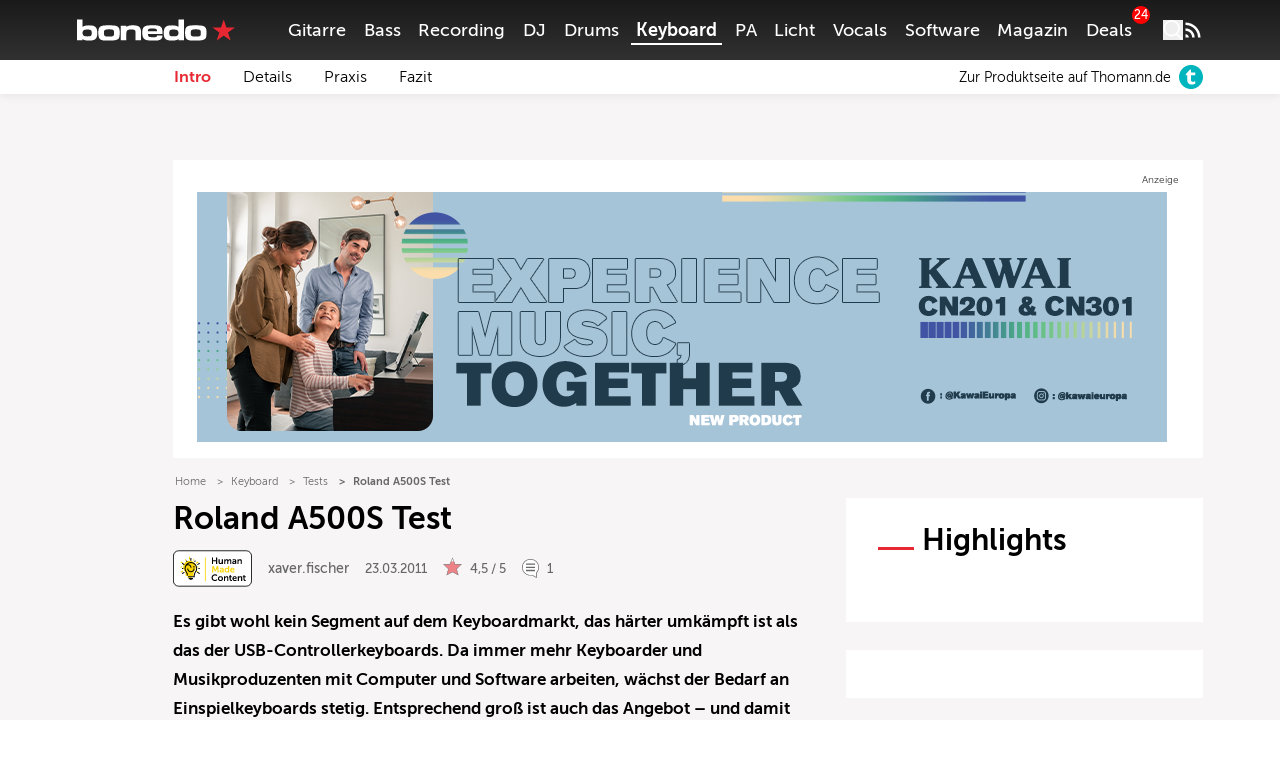

--- FILE ---
content_type: text/html; charset=UTF-8
request_url: https://www.bonedo.de/artikel/roland-a500s/
body_size: 57709
content:
<!doctype html>
<html lang="de">
<head>
  <meta charset="utf-8">
  <meta http-equiv="x-ua-compatible" content="ie=edge">
  <meta name="viewport" content="width=device-width, initial-scale=1, shrink-to-fit=no">
  <link rel="apple-touch-icon" sizes="180x180" href="/apple-touch-icon.png">
  <link rel="icon" type="image/png" sizes="32x32" href="/favicon-32x32.png">
  <link rel="icon" type="image/png" sizes="16x16" href="/favicon-16x16.png">
  <link rel="shortcut icon" href="/favicon.ico">
  <link rel="manifest" href="/site.manifest.json">
    <meta name='robots' content='index, follow, max-image-preview:large, max-snippet:-1, max-video-preview:-1' />

	<!-- This site is optimized with the Yoast SEO Premium plugin v26.5 (Yoast SEO v26.6) - https://yoast.com/wordpress/plugins/seo/ -->
	<title>Roland A500S Test - Bonedo</title>
	<meta name="description" content="Roland A-500S Test" />
	<link rel="canonical" href="https://www.bonedo.de/artikel/roland-a500s/" />
	<meta property="og:locale" content="de_DE" />
	<meta property="og:type" content="article" />
	<meta property="og:title" content="Roland A500S Test" />
	<meta property="og:description" content="Am Roland A500S ist nicht viel dran außer einer Tastatur und ein paar Knöpfen. Umso wichtiger ist hier eine gute Qualität. Ist das A500S &quot;in good shape&quot;?" />
	<meta property="og:url" content="https://www.bonedo.de/artikel/roland-a500s/" />
	<meta property="og:site_name" content="Bonedo" />
	<meta property="article:modified_time" content="2024-09-02T13:10:59+00:00" />
	<meta property="og:image" content="https://cdn-image.bonedo.de/wp-media-folder-bonedo//var/www/html/web/app/uploads/2011/03/A-500S_4-big.jpg" />
	<meta property="og:image:width" content="1800" />
	<meta property="og:image:height" content="539" />
	<meta property="og:image:type" content="image/jpeg" />
	<meta name="twitter:card" content="summary_large_image" />
	<meta name="twitter:label1" content="Geschätzte Lesezeit" />
	<meta name="twitter:data1" content="7 Minuten" />
	<script type="application/ld+json" class="yoast-schema-graph">{"@context":"https://schema.org","@graph":[{"@type":"Article","@id":"https://www.bonedo.de/artikel/roland-a500s/","url":"https://www.bonedo.de/artikel/roland-a500s/","name":"Roland A500S Test - Bonedo","isPartOf":{"@id":"https://www.bonedo.de/#website"},"primaryImageOfPage":{"@id":"https://www.bonedo.de/artikel/roland-a500s/#primaryimage"},"image":{"@id":"https://www.bonedo.de/artikel/roland-a500s/#primaryimage"},"thumbnailUrl":"https://cdn-image.bonedo.de/wp-media-folder-bonedo//var/www/html/web/app/uploads/2011/03/A-500S_4-big.jpg","datePublished":"2011-03-23T08:04:59+00:00","dateModified":"2024-09-02T13:10:59+00:00","breadcrumb":{"@id":"https://www.bonedo.de/artikel/roland-a500s/#breadcrumb"},"inLanguage":"de","potentialAction":[{"@type":"ReadAction","target":["https://www.bonedo.de/artikel/roland-a500s/"]}],"author":{"@type":["Person"],"@id":"https://www.bonedo.de/artikel/roland-a500s/#/schema/person/194","name":"xaver.fischer","description":"","sameAs":[],"image":{"@type":["ImageObject"],"@id":"https://www.bonedo.de/artikel/roland-a500s/#/schema/image/","inLanguage":"de-DE","url":"https://secure.gravatar.com/avatar/a3ac55888bd9d854d13229ab9ee855ba451b072d5367a3c19d822a71fd508f29?s=96&d=mm&r=g","contentUrl":"https://secure.gravatar.com/avatar/a3ac55888bd9d854d13229ab9ee855ba451b072d5367a3c19d822a71fd508f29?s=96&d=mm&r=g","caption":"xaver.fischer"}}},{"@type":"ImageObject","inLanguage":"de","@id":"https://www.bonedo.de/artikel/roland-a500s/#primaryimage","url":"https://cdn-image.bonedo.de/wp-media-folder-bonedo//var/www/html/web/app/uploads/2011/03/A-500S_4-big.jpg","contentUrl":"https://cdn-image.bonedo.de/wp-media-folder-bonedo//var/www/html/web/app/uploads/2011/03/A-500S_4-big.jpg","width":1800,"height":539},{"@type":"BreadcrumbList","@id":"https://www.bonedo.de/artikel/roland-a500s/#breadcrumb","itemListElement":[{"@type":"ListItem","position":1,"name":"Startseite","item":"https://www.bonedo.de/"},{"@type":"ListItem","position":2,"name":"Test"}]},{"@type":"WebSite","@id":"https://www.bonedo.de/#website","url":"https://www.bonedo.de/","name":"Bonedo","description":"Das Musikerportal","potentialAction":[{"@type":"SearchAction","target":{"@type":"EntryPoint","urlTemplate":"https://www.bonedo.de/?s={search_term_string}"},"query-input":{"@type":"PropertyValueSpecification","valueRequired":true,"valueName":"search_term_string"}}],"inLanguage":"de"},{"@type":"Product","name":"Roland A-500S","image":"https://cdn-image.bonedo.de/wp-media-folder-bonedo//var/www/html/web/app/uploads/2011/03/A-500S_4-big-1024x307.jpg","review":{"@type":"Review","reviewRating":{"@type":"Rating","ratingValue":"4.5","bestRating":5,"worstRating":1},"author":{"@type":"Person","@id":"https://www.bonedo.de/autor/xaver-fischer/","name":"xaver.fischer"},"positiveNotes":{"@type":"ItemList","itemListElement":[{"@type":"ListItem","position":1,"name":"sehr kompakt und leicht"},{"@type":"ListItem","position":2,"name":"gute Tastatur "},{"@type":"ListItem","position":3,"name":"hochwertige Verarbeitung "},{"@type":"ListItem","position":4,"name":"einfaches, aber durchdachtes Konzept"}]},"negativeNotes":{"@type":"ItemList","itemListElement":[{"@type":"ListItem","position":1,"name":"verkürzte Tasten"}]}}}]}</script>
	<!-- / Yoast SEO Premium plugin. -->


<link rel='dns-prefetch' href='//www.bonedo.de' />
<link rel="alternate" type="application/rss+xml" title="Bonedo &raquo; Feed" href="https://www.bonedo.de/feed/" />
<script type="text/javascript">
/* <![CDATA[ */
window._wpemojiSettings = {"baseUrl":"https:\/\/s.w.org\/images\/core\/emoji\/16.0.1\/72x72\/","ext":".png","svgUrl":"https:\/\/s.w.org\/images\/core\/emoji\/16.0.1\/svg\/","svgExt":".svg","source":{"concatemoji":"https:\/\/www.bonedo.de\/wp\/wp-includes\/js\/wp-emoji-release.min.js?ver=6.8.3"}};
/*! This file is auto-generated */
!function(s,n){var o,i,e;function c(e){try{var t={supportTests:e,timestamp:(new Date).valueOf()};sessionStorage.setItem(o,JSON.stringify(t))}catch(e){}}function p(e,t,n){e.clearRect(0,0,e.canvas.width,e.canvas.height),e.fillText(t,0,0);var t=new Uint32Array(e.getImageData(0,0,e.canvas.width,e.canvas.height).data),a=(e.clearRect(0,0,e.canvas.width,e.canvas.height),e.fillText(n,0,0),new Uint32Array(e.getImageData(0,0,e.canvas.width,e.canvas.height).data));return t.every(function(e,t){return e===a[t]})}function u(e,t){e.clearRect(0,0,e.canvas.width,e.canvas.height),e.fillText(t,0,0);for(var n=e.getImageData(16,16,1,1),a=0;a<n.data.length;a++)if(0!==n.data[a])return!1;return!0}function f(e,t,n,a){switch(t){case"flag":return n(e,"\ud83c\udff3\ufe0f\u200d\u26a7\ufe0f","\ud83c\udff3\ufe0f\u200b\u26a7\ufe0f")?!1:!n(e,"\ud83c\udde8\ud83c\uddf6","\ud83c\udde8\u200b\ud83c\uddf6")&&!n(e,"\ud83c\udff4\udb40\udc67\udb40\udc62\udb40\udc65\udb40\udc6e\udb40\udc67\udb40\udc7f","\ud83c\udff4\u200b\udb40\udc67\u200b\udb40\udc62\u200b\udb40\udc65\u200b\udb40\udc6e\u200b\udb40\udc67\u200b\udb40\udc7f");case"emoji":return!a(e,"\ud83e\udedf")}return!1}function g(e,t,n,a){var r="undefined"!=typeof WorkerGlobalScope&&self instanceof WorkerGlobalScope?new OffscreenCanvas(300,150):s.createElement("canvas"),o=r.getContext("2d",{willReadFrequently:!0}),i=(o.textBaseline="top",o.font="600 32px Arial",{});return e.forEach(function(e){i[e]=t(o,e,n,a)}),i}function t(e){var t=s.createElement("script");t.src=e,t.defer=!0,s.head.appendChild(t)}"undefined"!=typeof Promise&&(o="wpEmojiSettingsSupports",i=["flag","emoji"],n.supports={everything:!0,everythingExceptFlag:!0},e=new Promise(function(e){s.addEventListener("DOMContentLoaded",e,{once:!0})}),new Promise(function(t){var n=function(){try{var e=JSON.parse(sessionStorage.getItem(o));if("object"==typeof e&&"number"==typeof e.timestamp&&(new Date).valueOf()<e.timestamp+604800&&"object"==typeof e.supportTests)return e.supportTests}catch(e){}return null}();if(!n){if("undefined"!=typeof Worker&&"undefined"!=typeof OffscreenCanvas&&"undefined"!=typeof URL&&URL.createObjectURL&&"undefined"!=typeof Blob)try{var e="postMessage("+g.toString()+"("+[JSON.stringify(i),f.toString(),p.toString(),u.toString()].join(",")+"));",a=new Blob([e],{type:"text/javascript"}),r=new Worker(URL.createObjectURL(a),{name:"wpTestEmojiSupports"});return void(r.onmessage=function(e){c(n=e.data),r.terminate(),t(n)})}catch(e){}c(n=g(i,f,p,u))}t(n)}).then(function(e){for(var t in e)n.supports[t]=e[t],n.supports.everything=n.supports.everything&&n.supports[t],"flag"!==t&&(n.supports.everythingExceptFlag=n.supports.everythingExceptFlag&&n.supports[t]);n.supports.everythingExceptFlag=n.supports.everythingExceptFlag&&!n.supports.flag,n.DOMReady=!1,n.readyCallback=function(){n.DOMReady=!0}}).then(function(){return e}).then(function(){var e;n.supports.everything||(n.readyCallback(),(e=n.source||{}).concatemoji?t(e.concatemoji):e.wpemoji&&e.twemoji&&(t(e.twemoji),t(e.wpemoji)))}))}((window,document),window._wpemojiSettings);
/* ]]> */
</script>
<style id='wp-emoji-styles-inline-css' type='text/css'>

	img.wp-smiley, img.emoji {
		display: inline !important;
		border: none !important;
		box-shadow: none !important;
		height: 1em !important;
		width: 1em !important;
		margin: 0 0.07em !important;
		vertical-align: -0.1em !important;
		background: none !important;
		padding: 0 !important;
	}
</style>
<link rel='stylesheet' id='wp-block-library-css' href='https://www.bonedo.de/wp/wp-includes/css/dist/block-library/style.min.css?ver=6.8.3' type='text/css' media='all' />
<style id='wp-block-library-theme-inline-css' type='text/css'>
.wp-block-audio :where(figcaption){color:#555;font-size:13px;text-align:center}.is-dark-theme .wp-block-audio :where(figcaption){color:#ffffffa6}.wp-block-audio{margin:0 0 1em}.wp-block-code{border:1px solid #ccc;border-radius:4px;font-family:Menlo,Consolas,monaco,monospace;padding:.8em 1em}.wp-block-embed :where(figcaption){color:#555;font-size:13px;text-align:center}.is-dark-theme .wp-block-embed :where(figcaption){color:#ffffffa6}.wp-block-embed{margin:0 0 1em}.blocks-gallery-caption{color:#555;font-size:13px;text-align:center}.is-dark-theme .blocks-gallery-caption{color:#ffffffa6}:root :where(.wp-block-image figcaption){color:#555;font-size:13px;text-align:center}.is-dark-theme :root :where(.wp-block-image figcaption){color:#ffffffa6}.wp-block-image{margin:0 0 1em}.wp-block-pullquote{border-bottom:4px solid;border-top:4px solid;color:currentColor;margin-bottom:1.75em}.wp-block-pullquote cite,.wp-block-pullquote footer,.wp-block-pullquote__citation{color:currentColor;font-size:.8125em;font-style:normal;text-transform:uppercase}.wp-block-quote{border-left:.25em solid;margin:0 0 1.75em;padding-left:1em}.wp-block-quote cite,.wp-block-quote footer{color:currentColor;font-size:.8125em;font-style:normal;position:relative}.wp-block-quote:where(.has-text-align-right){border-left:none;border-right:.25em solid;padding-left:0;padding-right:1em}.wp-block-quote:where(.has-text-align-center){border:none;padding-left:0}.wp-block-quote.is-large,.wp-block-quote.is-style-large,.wp-block-quote:where(.is-style-plain){border:none}.wp-block-search .wp-block-search__label{font-weight:700}.wp-block-search__button{border:1px solid #ccc;padding:.375em .625em}:where(.wp-block-group.has-background){padding:1.25em 2.375em}.wp-block-separator.has-css-opacity{opacity:.4}.wp-block-separator{border:none;border-bottom:2px solid;margin-left:auto;margin-right:auto}.wp-block-separator.has-alpha-channel-opacity{opacity:1}.wp-block-separator:not(.is-style-wide):not(.is-style-dots){width:100px}.wp-block-separator.has-background:not(.is-style-dots){border-bottom:none;height:1px}.wp-block-separator.has-background:not(.is-style-wide):not(.is-style-dots){height:2px}.wp-block-table{margin:0 0 1em}.wp-block-table td,.wp-block-table th{word-break:normal}.wp-block-table :where(figcaption){color:#555;font-size:13px;text-align:center}.is-dark-theme .wp-block-table :where(figcaption){color:#ffffffa6}.wp-block-video :where(figcaption){color:#555;font-size:13px;text-align:center}.is-dark-theme .wp-block-video :where(figcaption){color:#ffffffa6}.wp-block-video{margin:0 0 1em}:root :where(.wp-block-template-part.has-background){margin-bottom:0;margin-top:0;padding:1.25em 2.375em}
</style>
<style id='classic-theme-styles-inline-css' type='text/css'>
/*! This file is auto-generated */
.wp-block-button__link{color:#fff;background-color:#32373c;border-radius:9999px;box-shadow:none;text-decoration:none;padding:calc(.667em + 2px) calc(1.333em + 2px);font-size:1.125em}.wp-block-file__button{background:#32373c;color:#fff;text-decoration:none}
</style>
<style id='bonedo-hub-grid-style-inline-css' type='text/css'>
.hub-grid{margin-bottom:1.5rem}@media(width < 768px){.hub-grid{padding:0 2.2rem}}.hub-grid .thomann-link--mobile{display:none}.hub-grid .wp-block-group.is-layout-grid{grid-gap:1.5rem}@media(width < 768px){.hub-grid .wp-block-group.is-layout-grid{grid-gap:.75rem}.hub-grid .wp-block-group{grid-column:span 12}}.hub-grid .wp-block-group a,.hub-grid .wp-block-group article,.hub-grid .wp-block-group div,.hub-grid .wp-block-group figure,.hub-grid .wp-block-group img{height:100%}.hub-grid .wp-block-group img{-o-object-fit:cover;object-fit:cover;transition:transform .3s ease-in-out}@media(width < 768px){.hub-grid .recommendation-group{grid-column:span 12}}.hub-grid .wp-container-content-1,.hub-grid .wp-container-content-2{max-height:22rem}.hub-grid .wp-container-content-3,.hub-grid .wp-container-content-4{max-height:18rem}.hub-grid .wp-container-content-5,.hub-grid .wp-container-content-6{max-height:22.25rem}.hub-grid .article-image-alt{display:flex;overflow:hidden}.hub-grid .article-image-alt .article-card__image{position:relative;width:100%}.hub-grid .article-image-alt .article-card__image figure{margin-bottom:0}.hub-grid .article-image-alt .article-card__image:after{background:#000;background:linear-gradient(0deg,#000,rgba(0,0,0,.55) 25%,transparent 60%);content:"";height:100%;left:0;position:absolute;top:0;width:100%;z-index:1}.hub-grid .article-image-alt .article-card__inner-text{bottom:1.5rem;color:#fff;font-size:1rem;font-weight:600;height:auto;left:1.2rem;margin-right:5%;position:absolute;z-index:2}@media screen and (width < 768px){.hub-grid .article-image-alt .article-card__inner-text{background-color:hsla(0,11%,96%,.89);bottom:auto;color:#000;left:auto;margin-right:0;padding:.5rem 1.5rem;right:50%;text-align:center;top:50%;transform:translate(50%,-50%);width:80%}}.wp-block-bonedo-hub-grid:not(.block-editor-block-list__block) .article-image-alt:hover .article-card__image img{transform:scale(1.05)}

</style>
<style id='bonedo-hub-stage-style-inline-css' type='text/css'>
.wp-block-bonedo-hub-stage .hub-stage{background-color:#000;color:#fff;display:flex;flex-direction:column;justify-content:space-between;margin-bottom:2rem;position:relative;width:100%}@media screen and (width > 992px){.wp-block-bonedo-hub-stage .hub-stage{flex-direction:row;margin-bottom:3rem}}.wp-block-bonedo-hub-stage .hub-stage__outer-content{flex-basis:100%;padding:1rem 1.5rem;position:relative;width:100%}@media screen and (width > 992px){.wp-block-bonedo-hub-stage .hub-stage__outer-content{flex-basis:55%;padding:2.15rem 0 5.25rem 5.25rem;width:55%}}.wp-block-bonedo-hub-stage .hub-stage__content{background-image:#000}.wp-block-bonedo-hub-stage .hub-stage__media-image-sponsor{height:100%;max-height:100px;max-width:100px;-o-object-fit:cover;object-fit:cover;width:100%}.wp-block-bonedo-hub-stage .hub-stage__sponsor{align-items:center;display:flex;font-size:1rem;font-weight:lighter;gap:1rem;margin-bottom:3rem}@media screen and (width > 992px){.wp-block-bonedo-hub-stage .hub-stage__sponsor{font-size:.875rem}}.wp-block-bonedo-hub-stage .hub-stage__sponsor .components-text-control__input{background:transparent;border:none;color:#fff;display:inline-block;font-size:.875rem;margin-left:.5rem;padding:0;width:auto}.wp-block-bonedo-hub-stage .hub-stage__sponsor .components-text-control__input:focus{border-bottom:1px solid #fff;box-shadow:none}.wp-block-bonedo-hub-stage .hub-stage__greyscale-sponsor{filter:grayscale(100%)}.wp-block-bonedo-hub-stage .hub-stage__title{font-size:2.5rem;font-weight:800;line-height:1.2;margin:0 0 1.5rem}@media screen and (width > 992px){.wp-block-bonedo-hub-stage .hub-stage__title{font-size:3.5rem}}.wp-block-bonedo-hub-stage .hub-stage__title:after{background-color:#e72832;content:"";display:block;height:2px;margin-top:.75rem;width:8%}.wp-block-bonedo-hub-stage .hub-stage__description{display:none;font-size:1rem;line-height:1.6;width:100%}.wp-block-bonedo-hub-stage .hub-stage__description.mobile{display:block;padding:1.5rem 2.2rem}@media screen and (width > 992px){.wp-block-bonedo-hub-stage .hub-stage__description{display:block;width:80%}.wp-block-bonedo-hub-stage .hub-stage__description.mobile{display:none}}.wp-block-bonedo-hub-stage .hub-stage__media{background:#000;flex-basis:100%;overflow:hidden;position:relative;width:100%}@media screen and (width > 992px){.wp-block-bonedo-hub-stage .hub-stage__media{flex-basis:45%;min-height:100%;width:45%}}.wp-block-bonedo-hub-stage .hub-stage__media img{height:100%;-o-object-fit:cover;object-fit:cover;position:relative;width:100%}.wp-block-bonedo-hub-stage .hub-stage__media:after{background:linear-gradient(0deg,#000 0,transparent 50%)}@media screen and (width > 992px){.wp-block-bonedo-hub-stage .hub-stage__media:after{display:none}}.wp-block-bonedo-hub-stage .hub-stage__media:before{background:linear-gradient(180deg,#000 0,transparent 50%)}@media screen and (width > 992px){.wp-block-bonedo-hub-stage .hub-stage__media:before{background:linear-gradient(90deg,#000 0,transparent)}}.wp-block-bonedo-hub-stage .hub-stage__media:after,.wp-block-bonedo-hub-stage .hub-stage__media:before{bottom:0;content:"";left:0;pointer-events:none;position:absolute;right:0;top:0;z-index:1}

</style>
<style id='bonedo-section-head-style-inline-css' type='text/css'>
.wp-block-bonedo-section-head{margin-bottom:2rem}.wp-block-bonedo-section-head .section-head-hr{border:0;border-top:1px solid #e0e0e0;margin:2rem auto;width:100%}.wp-block-bonedo-section-head .image-container{align-items:center;background-color:#e0e0e0;display:flex;justify-content:center;max-height:500px;min-height:20vh;overflow:hidden;position:relative;width:100%}.wp-block-bonedo-section-head .image-container img{aspect-ratio:16/9;height:auto;-o-object-fit:cover;object-fit:cover;transition:filter .3s;width:100%}.wp-block-bonedo-section-head .section-headline{font-size:43px;margin-bottom:1.5rem;margin-top:0;padding:0;text-align:center}.wp-block-bonedo-section-head .headline-container{align-items:center;display:flex;justify-content:center;width:100%}

</style>
<style id='bonedo-section-overview-style-inline-css' type='text/css'>
.wp-block-bonedo-section-overview{margin-bottom:2rem}.wp-block-bonedo-section-overview.alignwide{padding:0 35px}@media(max-width:576px){.wp-block-bonedo-section-overview.alignwide{padding:0 15px}}.wp-block-bonedo-section-overview .section-overview-normal{display:block}.wp-block-bonedo-section-overview .section-overview-normal .section-card{align-items:center;display:flex;flex-direction:column;min-height:300px;text-align:center}.wp-block-bonedo-section-overview .section-overview-normal .section-content{background-color:#fff;flex-grow:1;padding:1rem 1.25rem 2rem;width:100%}@media(max-width:900px){.wp-block-bonedo-section-overview .section-overview-normal .section-content{padding:1rem}}.wp-block-bonedo-section-overview .section-overview-normal .section-headline{font-size:1.25rem;font-weight:800;margin-bottom:1rem}.wp-block-bonedo-section-overview .section-overview-normal .section-image-wrapper{overflow:hidden;padding-top:56.25%;position:relative;width:100%}.wp-block-bonedo-section-overview .section-overview-normal .section-image{align-items:center;border:1px solid #e0e0e0;display:flex;height:100%;justify-content:center;left:0;position:absolute;top:0;width:100%}.wp-block-bonedo-section-overview .section-overview-normal .section-image img{height:auto;-o-object-fit:cover;object-fit:cover;width:100%}.wp-block-bonedo-section-overview .section-overview-normal .section-link{display:flex;justify-content:center}.wp-block-bonedo-section-overview .section-overview-normal .section-link a{text-decoration:none}.wp-block-bonedo-section-overview .section-overview-normal .section-overview-description{margin-bottom:2rem}.wp-block-bonedo-section-overview .section-overview-normal .section-overview-header-container{align-items:center;display:flex;flex-direction:column;text-align:center}.wp-block-bonedo-section-overview .section-overview-normal .section-overview-headline{font-size:43px;margin-bottom:1.5rem;margin-top:0;padding:0}.wp-block-bonedo-section-overview .section-overview-normal .section-overview-hr{border:0;border-top:1px solid #e0e0e0;margin:2rem auto;width:100%}.wp-block-bonedo-section-overview .section-overview-normal .section-summary{margin-bottom:1rem;max-height:7em;min-height:3.5em;overflow:hidden;width:100%}.wp-block-bonedo-section-overview .section-overview-normal .section-summary p{font-size:.875rem}.wp-block-bonedo-section-overview .section-overview-mobile{background-color:#fff;display:none;margin-top:35px;padding:1.25rem}.wp-block-bonedo-section-overview .section-overview-mobile .section-overview-header-container{align-items:flex-start;justify-content:flex-start}.wp-block-bonedo-section-overview .section-overview-mobile .section-overview-header-container .headline-line{font-size:1.75rem;margin-top:0;padding:0}.wp-block-bonedo-section-overview .section-overview-mobile .section-overview-header-container .headline-line:before{width:2rem}.wp-block-bonedo-section-overview .section-overview-mobile .section-overview-description{display:flex;flex-direction:column;gap:1rem}.wp-block-bonedo-section-overview .section-overview-mobile .section-card{min-height:auto;text-decoration:none}.wp-block-bonedo-section-overview .section-overview-mobile .section-card .section-headline{font-weight:400;margin:inherit}@media(max-width:576px){.wp-block-bonedo-section-overview .section-overview-normal{display:none}.wp-block-bonedo-section-overview .section-overview-mobile{display:block}}

</style>
<style id='bonedo-slot-selector-style-inline-css' type='text/css'>
.article-content .wp-block-bonedo-slot-selector{margin-bottom:1.5rem}.article-content .wp-block-bonedo-slot-selector .fnetbr__lb{background-color:rgb(255 255 255/var(--tw-bg-opacity));height:auto;padding:1.5rem}

</style>
<style id='bonedo-taglist-style-inline-css' type='text/css'>
.wp-block-bonedo-taglist.alignwide{padding:0 35px}

</style>
<style id='fnet-affiliate-block-style-inline-css' type='text/css'>
[id^=fnet-affiliate-block-]{--max-width:98%!important}[id^=fnet-affiliate-block-] .fnet-affiliate-block,[id^=fnet-affiliate-block-] .product-widget__brand-logo,[id^=fnet-affiliate-block-] .product-widget__content,[id^=fnet-affiliate-block-] .product-widget__item{display:flex!important}[id^=fnet-affiliate-block-] .fnet-affiliate-block,[id^=fnet-affiliate-block-] .product-widget__outer{max-width:560px!important}[id^=fnet-affiliate-block-] .product-widget__logo{display:inline-block!important;margin:0 auto!important}[id^=fnet-affiliate-block-] .product-widget__link{cursor:pointer;margin:10px 0 0}[id^=fnet-affiliate-block-] .product-widget__brand-logo{margin:0!important}[id^=fnet-affiliate-block-] .product-widget__thumbnail{margin:0 auto!important;max-width:100%!important}[id^=fnet-affiliate-block-] .product-widget__visuals{width:35%!important}[id^=fnet-affiliate-block-] div.product-widget__visuals>a{margin:auto}.fnet-affiliate-block-custom{--accent-color:#00b5bd;--bg-color:#f0f0f0;--button-color:#000;background-color:#fff;border:none;box-sizing:border-box;color:#000;display:flex;flex-direction:column;font-family:Open Sans,sans-serif;overflow:hidden}.fnet-affiliate-block-custom .fnet-affiliate-block-header{padding:15px;text-align:right}.fnet-affiliate-block-custom .fnet-affiliate-block-header .available-at{font-size:8px}.fnet-affiliate-block-custom .fnet-affiliate-block-header .logo{display:inline-block;height:20px;margin:0;-o-object-fit:contain;object-fit:contain}.fnet-affiliate-block-custom .fnet-affiliate-items-list{display:flex;flex-direction:column;gap:20px;padding:0 20px 20px}.fnet-affiliate-block-custom .fnet-affiliate-items-list .fnet-affiliate-block-item{display:flex;overflow:hidden;position:relative}.fnet-affiliate-block-custom .fnet-affiliate-items-list .fnet-affiliate-block-item .image{width:clamp(150px,35%,300px)}.fnet-affiliate-block-custom .fnet-affiliate-items-list .fnet-affiliate-block-item .image img{height:100%;margin:0;-o-object-fit:cover;object-fit:cover;width:auto}.fnet-affiliate-block-custom .fnet-affiliate-items-list .fnet-affiliate-block-item .details{align-items:flex-start;background-color:var(--bg-color);display:flex;flex:1;flex-direction:column;justify-content:center;padding:1rem}.fnet-affiliate-block-custom .fnet-affiliate-items-list .fnet-affiliate-block-item .details .brand{font-size:10px}.fnet-affiliate-block-custom .fnet-affiliate-items-list .fnet-affiliate-block-item .details .name{font-size:17px;font-weight:800;line-height:1.2}.fnet-affiliate-block-custom .fnet-affiliate-items-list .fnet-affiliate-block-item .details .price{color:var(--accent-color);font-size:22px;font-weight:700;margin-top:1rem}.fnet-affiliate-block-custom .fnet-affiliate-items-list .fnet-affiliate-block-item .details a{background-color:var(--accent-color);border:none;border-radius:5px;color:#fff;display:inline-block;font-size:12px;font-weight:700;margin-top:2rem;padding:.5rem 1rem;position:relative;text-decoration:none;transition:all .3s ease-in-out}.fnet-affiliate-block-custom .fnet-affiliate-items-list .fnet-affiliate-block-item .details a:hover{background-color:var(--button-color)}.fnet-affiliate-image-upload{position:relative}.fnet-affiliate-image-upload .remove-image-button{position:absolute;right:0;top:0}.fnet-affiliate-setup-block{background:#fff;border:2px solid #f08080;border-radius:5px;margin-bottom:2rem;padding:2rem}.fnet-affiliate-setup-block .setup-block-header{align-items:center;display:flex;flex-flow:row nowrap;gap:1rem;justify-content:space-between;margin-bottom:1rem}.fnet-affiliate-setup-block .manual-items-container button.add-item{margin-top:1rem}.fnet-affiliate-setup-block .manual-items-container .manual-items-list{display:flex;flex-flow:column;gap:1rem}.fnet-affiliate-setup-block .manual-items-container .manual-items-list .manual-item{align-items:center;border:1px solid #d3d3d3;border-radius:5px;display:flex;flex-flow:row nowrap;gap:1rem;padding:1rem;position:relative}.fnet-affiliate-setup-block .manual-items-container .manual-items-list .manual-item .item-details{align-items:flex-start;display:flex;flex-flow:column nowrap;gap:.25rem}.fnet-affiliate-setup-block .manual-items-container .manual-items-list .manual-item .item-actions{bottom:5px;display:flex;flex-flow:row nowrap;gap:5px;position:absolute;right:5px}.fnet-affiliate-setup-block .manual-items-container .manual-items-list .manual-item .item-actions button{border-radius:50%}.fnet-affiliate-setup-block .manual-items-container .manual-items-list .manual-item a.button{margin-top:10px}

</style>
<style id='elasticpress-related-posts-style-inline-css' type='text/css'>
.editor-styles-wrapper .wp-block-elasticpress-related-posts ul,.wp-block-elasticpress-related-posts ul{list-style-type:none;padding:0}.editor-styles-wrapper .wp-block-elasticpress-related-posts ul li a>div{display:inline}

</style>
<style id='global-styles-inline-css' type='text/css'>
:root{--wp--preset--aspect-ratio--square: 1;--wp--preset--aspect-ratio--4-3: 4/3;--wp--preset--aspect-ratio--3-4: 3/4;--wp--preset--aspect-ratio--3-2: 3/2;--wp--preset--aspect-ratio--2-3: 2/3;--wp--preset--aspect-ratio--16-9: 16/9;--wp--preset--aspect-ratio--9-16: 9/16;--wp--preset--color--black: #000000;--wp--preset--color--cyan-bluish-gray: #abb8c3;--wp--preset--color--white: #ffffff;--wp--preset--color--pale-pink: #f78da7;--wp--preset--color--vivid-red: #cf2e2e;--wp--preset--color--luminous-vivid-orange: #ff6900;--wp--preset--color--luminous-vivid-amber: #fcb900;--wp--preset--color--light-green-cyan: #7bdcb5;--wp--preset--color--vivid-green-cyan: #00d084;--wp--preset--color--pale-cyan-blue: #8ed1fc;--wp--preset--color--vivid-cyan-blue: #0693e3;--wp--preset--color--vivid-purple: #9b51e0;--wp--preset--gradient--vivid-cyan-blue-to-vivid-purple: linear-gradient(135deg,rgba(6,147,227,1) 0%,rgb(155,81,224) 100%);--wp--preset--gradient--light-green-cyan-to-vivid-green-cyan: linear-gradient(135deg,rgb(122,220,180) 0%,rgb(0,208,130) 100%);--wp--preset--gradient--luminous-vivid-amber-to-luminous-vivid-orange: linear-gradient(135deg,rgba(252,185,0,1) 0%,rgba(255,105,0,1) 100%);--wp--preset--gradient--luminous-vivid-orange-to-vivid-red: linear-gradient(135deg,rgba(255,105,0,1) 0%,rgb(207,46,46) 100%);--wp--preset--gradient--very-light-gray-to-cyan-bluish-gray: linear-gradient(135deg,rgb(238,238,238) 0%,rgb(169,184,195) 100%);--wp--preset--gradient--cool-to-warm-spectrum: linear-gradient(135deg,rgb(74,234,220) 0%,rgb(151,120,209) 20%,rgb(207,42,186) 40%,rgb(238,44,130) 60%,rgb(251,105,98) 80%,rgb(254,248,76) 100%);--wp--preset--gradient--blush-light-purple: linear-gradient(135deg,rgb(255,206,236) 0%,rgb(152,150,240) 100%);--wp--preset--gradient--blush-bordeaux: linear-gradient(135deg,rgb(254,205,165) 0%,rgb(254,45,45) 50%,rgb(107,0,62) 100%);--wp--preset--gradient--luminous-dusk: linear-gradient(135deg,rgb(255,203,112) 0%,rgb(199,81,192) 50%,rgb(65,88,208) 100%);--wp--preset--gradient--pale-ocean: linear-gradient(135deg,rgb(255,245,203) 0%,rgb(182,227,212) 50%,rgb(51,167,181) 100%);--wp--preset--gradient--electric-grass: linear-gradient(135deg,rgb(202,248,128) 0%,rgb(113,206,126) 100%);--wp--preset--gradient--midnight: linear-gradient(135deg,rgb(2,3,129) 0%,rgb(40,116,252) 100%);--wp--preset--font-size--small: 13px;--wp--preset--font-size--medium: 20px;--wp--preset--font-size--large: 36px;--wp--preset--font-size--x-large: 42px;--wp--preset--spacing--20: 0.44rem;--wp--preset--spacing--30: 0.67rem;--wp--preset--spacing--40: 1rem;--wp--preset--spacing--50: 1.5rem;--wp--preset--spacing--60: 2.25rem;--wp--preset--spacing--70: 3.38rem;--wp--preset--spacing--80: 5.06rem;--wp--preset--shadow--natural: 6px 6px 9px rgba(0, 0, 0, 0.2);--wp--preset--shadow--deep: 12px 12px 50px rgba(0, 0, 0, 0.4);--wp--preset--shadow--sharp: 6px 6px 0px rgba(0, 0, 0, 0.2);--wp--preset--shadow--outlined: 6px 6px 0px -3px rgba(255, 255, 255, 1), 6px 6px rgba(0, 0, 0, 1);--wp--preset--shadow--crisp: 6px 6px 0px rgba(0, 0, 0, 1);}:where(.is-layout-flex){gap: 0.5em;}:where(.is-layout-grid){gap: 0.5em;}body .is-layout-flex{display: flex;}.is-layout-flex{flex-wrap: wrap;align-items: center;}.is-layout-flex > :is(*, div){margin: 0;}body .is-layout-grid{display: grid;}.is-layout-grid > :is(*, div){margin: 0;}:where(.wp-block-columns.is-layout-flex){gap: 2em;}:where(.wp-block-columns.is-layout-grid){gap: 2em;}:where(.wp-block-post-template.is-layout-flex){gap: 1.25em;}:where(.wp-block-post-template.is-layout-grid){gap: 1.25em;}.has-black-color{color: var(--wp--preset--color--black) !important;}.has-cyan-bluish-gray-color{color: var(--wp--preset--color--cyan-bluish-gray) !important;}.has-white-color{color: var(--wp--preset--color--white) !important;}.has-pale-pink-color{color: var(--wp--preset--color--pale-pink) !important;}.has-vivid-red-color{color: var(--wp--preset--color--vivid-red) !important;}.has-luminous-vivid-orange-color{color: var(--wp--preset--color--luminous-vivid-orange) !important;}.has-luminous-vivid-amber-color{color: var(--wp--preset--color--luminous-vivid-amber) !important;}.has-light-green-cyan-color{color: var(--wp--preset--color--light-green-cyan) !important;}.has-vivid-green-cyan-color{color: var(--wp--preset--color--vivid-green-cyan) !important;}.has-pale-cyan-blue-color{color: var(--wp--preset--color--pale-cyan-blue) !important;}.has-vivid-cyan-blue-color{color: var(--wp--preset--color--vivid-cyan-blue) !important;}.has-vivid-purple-color{color: var(--wp--preset--color--vivid-purple) !important;}.has-black-background-color{background-color: var(--wp--preset--color--black) !important;}.has-cyan-bluish-gray-background-color{background-color: var(--wp--preset--color--cyan-bluish-gray) !important;}.has-white-background-color{background-color: var(--wp--preset--color--white) !important;}.has-pale-pink-background-color{background-color: var(--wp--preset--color--pale-pink) !important;}.has-vivid-red-background-color{background-color: var(--wp--preset--color--vivid-red) !important;}.has-luminous-vivid-orange-background-color{background-color: var(--wp--preset--color--luminous-vivid-orange) !important;}.has-luminous-vivid-amber-background-color{background-color: var(--wp--preset--color--luminous-vivid-amber) !important;}.has-light-green-cyan-background-color{background-color: var(--wp--preset--color--light-green-cyan) !important;}.has-vivid-green-cyan-background-color{background-color: var(--wp--preset--color--vivid-green-cyan) !important;}.has-pale-cyan-blue-background-color{background-color: var(--wp--preset--color--pale-cyan-blue) !important;}.has-vivid-cyan-blue-background-color{background-color: var(--wp--preset--color--vivid-cyan-blue) !important;}.has-vivid-purple-background-color{background-color: var(--wp--preset--color--vivid-purple) !important;}.has-black-border-color{border-color: var(--wp--preset--color--black) !important;}.has-cyan-bluish-gray-border-color{border-color: var(--wp--preset--color--cyan-bluish-gray) !important;}.has-white-border-color{border-color: var(--wp--preset--color--white) !important;}.has-pale-pink-border-color{border-color: var(--wp--preset--color--pale-pink) !important;}.has-vivid-red-border-color{border-color: var(--wp--preset--color--vivid-red) !important;}.has-luminous-vivid-orange-border-color{border-color: var(--wp--preset--color--luminous-vivid-orange) !important;}.has-luminous-vivid-amber-border-color{border-color: var(--wp--preset--color--luminous-vivid-amber) !important;}.has-light-green-cyan-border-color{border-color: var(--wp--preset--color--light-green-cyan) !important;}.has-vivid-green-cyan-border-color{border-color: var(--wp--preset--color--vivid-green-cyan) !important;}.has-pale-cyan-blue-border-color{border-color: var(--wp--preset--color--pale-cyan-blue) !important;}.has-vivid-cyan-blue-border-color{border-color: var(--wp--preset--color--vivid-cyan-blue) !important;}.has-vivid-purple-border-color{border-color: var(--wp--preset--color--vivid-purple) !important;}.has-vivid-cyan-blue-to-vivid-purple-gradient-background{background: var(--wp--preset--gradient--vivid-cyan-blue-to-vivid-purple) !important;}.has-light-green-cyan-to-vivid-green-cyan-gradient-background{background: var(--wp--preset--gradient--light-green-cyan-to-vivid-green-cyan) !important;}.has-luminous-vivid-amber-to-luminous-vivid-orange-gradient-background{background: var(--wp--preset--gradient--luminous-vivid-amber-to-luminous-vivid-orange) !important;}.has-luminous-vivid-orange-to-vivid-red-gradient-background{background: var(--wp--preset--gradient--luminous-vivid-orange-to-vivid-red) !important;}.has-very-light-gray-to-cyan-bluish-gray-gradient-background{background: var(--wp--preset--gradient--very-light-gray-to-cyan-bluish-gray) !important;}.has-cool-to-warm-spectrum-gradient-background{background: var(--wp--preset--gradient--cool-to-warm-spectrum) !important;}.has-blush-light-purple-gradient-background{background: var(--wp--preset--gradient--blush-light-purple) !important;}.has-blush-bordeaux-gradient-background{background: var(--wp--preset--gradient--blush-bordeaux) !important;}.has-luminous-dusk-gradient-background{background: var(--wp--preset--gradient--luminous-dusk) !important;}.has-pale-ocean-gradient-background{background: var(--wp--preset--gradient--pale-ocean) !important;}.has-electric-grass-gradient-background{background: var(--wp--preset--gradient--electric-grass) !important;}.has-midnight-gradient-background{background: var(--wp--preset--gradient--midnight) !important;}.has-small-font-size{font-size: var(--wp--preset--font-size--small) !important;}.has-medium-font-size{font-size: var(--wp--preset--font-size--medium) !important;}.has-large-font-size{font-size: var(--wp--preset--font-size--large) !important;}.has-x-large-font-size{font-size: var(--wp--preset--font-size--x-large) !important;}
:where(.wp-block-post-template.is-layout-flex){gap: 1.25em;}:where(.wp-block-post-template.is-layout-grid){gap: 1.25em;}
:where(.wp-block-columns.is-layout-flex){gap: 2em;}:where(.wp-block-columns.is-layout-grid){gap: 2em;}
:root :where(.wp-block-pullquote){font-size: 1.5em;line-height: 1.6;}
</style>
<link rel='stylesheet' id='wp-affililab-css' href='https://www.bonedo.de/app/plugins/wp-affililab/public/css/wp-affililab-public.css?ver=3.9.4' type='text/css' media='all' />
<link rel='stylesheet' id='dashicons-css' href='https://www.bonedo.de/wp/wp-includes/css/dashicons.min.css?ver=6.8.3' type='text/css' media='all' />
<link rel='stylesheet' id='ep_general_styles-css' href='https://www.bonedo.de/app/plugins/elasticpress/dist/css/general-styles.css?ver=66295efe92a630617c00' type='text/css' media='all' />
<link rel='stylesheet' id='elasticpress-facets-css' href='https://www.bonedo.de/app/plugins/elasticpress/dist/css/facets-styles.css?ver=e96caca972beab457d95' type='text/css' media='all' />
<link rel='stylesheet' id='borlabs-cookie-custom-css' href='https://www.bonedo.de/app/cache/borlabs-cookie/1/borlabs-cookie-1-de.css?ver=3.3.22-1151' type='text/css' media='all' />
<link rel='stylesheet' id='sage/main.css-css' href='https://www.bonedo.de/app/themes/bonedo2020/dist/styles/main.css?ver=1765803565' type='text/css' media='all' />
<script type="text/javascript" src="https://www.bonedo.de/wp/wp-includes/js/dist/vendor/react.min.js?ver=18.3.1.1" id="react-js"></script>
<script type="text/javascript" src="https://www.bonedo.de/wp/wp-includes/js/dist/vendor/react-jsx-runtime.min.js?ver=18.3.1" id="react-jsx-runtime-js"></script>
<script type="text/javascript" src="https://www.bonedo.de/wp/wp-includes/js/dist/autop.min.js?ver=9fb50649848277dd318d" id="wp-autop-js"></script>
<script type="text/javascript" src="https://www.bonedo.de/wp/wp-includes/js/dist/vendor/wp-polyfill.min.js?ver=3.15.0" id="wp-polyfill-js"></script>
<script type="text/javascript" src="https://www.bonedo.de/wp/wp-includes/js/dist/blob.min.js?ver=9113eed771d446f4a556" id="wp-blob-js"></script>
<script type="text/javascript" src="https://www.bonedo.de/wp/wp-includes/js/dist/block-serialization-default-parser.min.js?ver=14d44daebf663d05d330" id="wp-block-serialization-default-parser-js"></script>
<script type="text/javascript" src="https://www.bonedo.de/wp/wp-includes/js/dist/hooks.min.js?ver=4d63a3d491d11ffd8ac6" id="wp-hooks-js"></script>
<script type="text/javascript" src="https://www.bonedo.de/wp/wp-includes/js/dist/deprecated.min.js?ver=e1f84915c5e8ae38964c" id="wp-deprecated-js"></script>
<script type="text/javascript" src="https://www.bonedo.de/wp/wp-includes/js/dist/dom.min.js?ver=80bd57c84b45cf04f4ce" id="wp-dom-js"></script>
<script type="text/javascript" src="https://www.bonedo.de/wp/wp-includes/js/dist/vendor/react-dom.min.js?ver=18.3.1.1" id="react-dom-js"></script>
<script type="text/javascript" src="https://www.bonedo.de/wp/wp-includes/js/dist/escape-html.min.js?ver=6561a406d2d232a6fbd2" id="wp-escape-html-js"></script>
<script type="text/javascript" src="https://www.bonedo.de/wp/wp-includes/js/dist/element.min.js?ver=a4eeeadd23c0d7ab1d2d" id="wp-element-js"></script>
<script type="text/javascript" src="https://www.bonedo.de/wp/wp-includes/js/dist/is-shallow-equal.min.js?ver=e0f9f1d78d83f5196979" id="wp-is-shallow-equal-js"></script>
<script type="text/javascript" src="https://www.bonedo.de/wp/wp-includes/js/dist/i18n.min.js?ver=5e580eb46a90c2b997e6" id="wp-i18n-js"></script>
<script type="text/javascript" id="wp-i18n-js-after">
/* <![CDATA[ */
wp.i18n.setLocaleData( { 'text direction\u0004ltr': [ 'ltr' ] } );
/* ]]> */
</script>
<script type="text/javascript" id="wp-keycodes-js-translations">
/* <![CDATA[ */
( function( domain, translations ) {
	var localeData = translations.locale_data[ domain ] || translations.locale_data.messages;
	localeData[""].domain = domain;
	wp.i18n.setLocaleData( localeData, domain );
} )( "default", {"translation-revision-date":"2025-09-24 20:46:21+0000","generator":"GlotPress\/4.0.1","domain":"messages","locale_data":{"messages":{"":{"domain":"messages","plural-forms":"nplurals=2; plural=n != 1;","lang":"de"},"Tilde":["Tilde"],"Backtick":["Backtick"],"Period":["Punkt"],"Comma":["Komma"]}},"comment":{"reference":"wp-includes\/js\/dist\/keycodes.js"}} );
/* ]]> */
</script>
<script type="text/javascript" src="https://www.bonedo.de/wp/wp-includes/js/dist/keycodes.min.js?ver=034ff647a54b018581d3" id="wp-keycodes-js"></script>
<script type="text/javascript" src="https://www.bonedo.de/wp/wp-includes/js/dist/priority-queue.min.js?ver=9c21c957c7e50ffdbf48" id="wp-priority-queue-js"></script>
<script type="text/javascript" src="https://www.bonedo.de/wp/wp-includes/js/dist/compose.min.js?ver=84bcf832a5c99203f3db" id="wp-compose-js"></script>
<script type="text/javascript" src="https://www.bonedo.de/wp/wp-includes/js/dist/private-apis.min.js?ver=0f8478f1ba7e0eea562b" id="wp-private-apis-js"></script>
<script type="text/javascript" src="https://www.bonedo.de/wp/wp-includes/js/dist/redux-routine.min.js?ver=8bb92d45458b29590f53" id="wp-redux-routine-js"></script>
<script type="text/javascript" src="https://www.bonedo.de/wp/wp-includes/js/dist/data.min.js?ver=fe6c4835cd00e12493c3" id="wp-data-js"></script>
<script type="text/javascript" id="wp-data-js-after">
/* <![CDATA[ */
( function() {
	var userId = 0;
	var storageKey = "WP_DATA_USER_" + userId;
	wp.data
		.use( wp.data.plugins.persistence, { storageKey: storageKey } );
} )();
/* ]]> */
</script>
<script type="text/javascript" src="https://www.bonedo.de/wp/wp-includes/js/dist/html-entities.min.js?ver=2cd3358363e0675638fb" id="wp-html-entities-js"></script>
<script type="text/javascript" src="https://www.bonedo.de/wp/wp-includes/js/dist/dom-ready.min.js?ver=f77871ff7694fffea381" id="wp-dom-ready-js"></script>
<script type="text/javascript" id="wp-a11y-js-translations">
/* <![CDATA[ */
( function( domain, translations ) {
	var localeData = translations.locale_data[ domain ] || translations.locale_data.messages;
	localeData[""].domain = domain;
	wp.i18n.setLocaleData( localeData, domain );
} )( "default", {"translation-revision-date":"2025-09-24 20:46:21+0000","generator":"GlotPress\/4.0.1","domain":"messages","locale_data":{"messages":{"":{"domain":"messages","plural-forms":"nplurals=2; plural=n != 1;","lang":"de"},"Notifications":["Benachrichtigungen"]}},"comment":{"reference":"wp-includes\/js\/dist\/a11y.js"}} );
/* ]]> */
</script>
<script type="text/javascript" src="https://www.bonedo.de/wp/wp-includes/js/dist/a11y.min.js?ver=3156534cc54473497e14" id="wp-a11y-js"></script>
<script type="text/javascript" id="wp-rich-text-js-translations">
/* <![CDATA[ */
( function( domain, translations ) {
	var localeData = translations.locale_data[ domain ] || translations.locale_data.messages;
	localeData[""].domain = domain;
	wp.i18n.setLocaleData( localeData, domain );
} )( "default", {"translation-revision-date":"2025-09-24 20:46:21+0000","generator":"GlotPress\/4.0.1","domain":"messages","locale_data":{"messages":{"":{"domain":"messages","plural-forms":"nplurals=2; plural=n != 1;","lang":"de"},"%s applied.":["%s wurde angewandt."],"%s removed.":["%s wurde entfernt."]}},"comment":{"reference":"wp-includes\/js\/dist\/rich-text.js"}} );
/* ]]> */
</script>
<script type="text/javascript" src="https://www.bonedo.de/wp/wp-includes/js/dist/rich-text.min.js?ver=74178fc8c4d67d66f1a8" id="wp-rich-text-js"></script>
<script type="text/javascript" src="https://www.bonedo.de/wp/wp-includes/js/dist/shortcode.min.js?ver=b7747eee0efafd2f0c3b" id="wp-shortcode-js"></script>
<script type="text/javascript" src="https://www.bonedo.de/wp/wp-includes/js/dist/warning.min.js?ver=ed7c8b0940914f4fe44b" id="wp-warning-js"></script>
<script type="text/javascript" id="wp-blocks-js-translations">
/* <![CDATA[ */
( function( domain, translations ) {
	var localeData = translations.locale_data[ domain ] || translations.locale_data.messages;
	localeData[""].domain = domain;
	wp.i18n.setLocaleData( localeData, domain );
} )( "default", {"translation-revision-date":"2025-09-24 20:46:21+0000","generator":"GlotPress\/4.0.1","domain":"messages","locale_data":{"messages":{"":{"domain":"messages","plural-forms":"nplurals=2; plural=n != 1;","lang":"de"},"%1$s Block. Row %2$d":["Block %1$s. Zeile %2$d"],"Design":["Design"],"%s Block":["Block %s"],"%1$s Block. %2$s":["Block %1$s. %2$s"],"%1$s Block. Column %2$d":["Block %1$s. Spalte %2$d"],"%1$s Block. Column %2$d. %3$s":["Block %1$s. Spalte %2$d. %3$s"],"%1$s Block. Row %2$d. %3$s":["Block %1$s. Zeile %2$d. %3$s"],"Reusable blocks":["Wiederverwendbare Bl\u00f6cke"],"Embeds":["Einbettungen"],"Text":["Text"],"Widgets":["Widgets"],"Theme":["Theme"],"Media":["Medien"]}},"comment":{"reference":"wp-includes\/js\/dist\/blocks.js"}} );
/* ]]> */
</script>
<script type="text/javascript" src="https://www.bonedo.de/wp/wp-includes/js/dist/blocks.min.js?ver=84530c06a3c62815b497" id="wp-blocks-js"></script>
<script type="text/javascript" src="https://www.bonedo.de/wp/wp-includes/js/jquery/jquery.min.js?ver=3.7.1" id="jquery-core-js"></script>
<script type="text/javascript" src="https://www.bonedo.de/wp/wp-includes/js/jquery/jquery-migrate.min.js?ver=3.4.1" id="jquery-migrate-js"></script>
<script data-no-optimize="1" data-no-minify="1" data-cfasync="false" nowprocket type="text/javascript" src="https://www.bonedo.de/app/plugins/borlabs-cookie/assets/javascript/borlabs-cookie-tcf-stub.min.js?ver=3.3.22" id="borlabs-cookie-stub-js"></script>
<script data-no-optimize="1" data-no-minify="1" data-cfasync="false" nowprocket type="text/javascript" src="https://www.bonedo.de/app/cache/borlabs-cookie/1/borlabs-cookie-config-de.json.js?ver=3.3.22-178" id="borlabs-cookie-config-js"></script>
<script data-no-optimize="1" data-no-minify="1" data-cfasync="false" nowprocket type="text/javascript" src="https://www.bonedo.de/app/plugins/borlabs-cookie/assets/javascript/borlabs-cookie-prioritize.min.js?ver=3.3.22" id="borlabs-cookie-prioritize-js"></script>
<link rel="https://api.w.org/" href="https://www.bonedo.de/wp-json/" /><link rel="alternate" title="JSON" type="application/json" href="https://www.bonedo.de/wp-json/wp/v2/test/436516" /><meta name="generator" content="WordPress 6.8.3" />
<link rel='shortlink' href='https://www.bonedo.de/?p=436516' />
<link rel="alternate" title="oEmbed (JSON)" type="application/json+oembed" href="https://www.bonedo.de/wp-json/oembed/1.0/embed?url=https%3A%2F%2Fwww.bonedo.de%2Fartikel%2Froland-a500s%2F" />
<link rel="alternate" title="oEmbed (XML)" type="text/xml+oembed" href="https://www.bonedo.de/wp-json/oembed/1.0/embed?url=https%3A%2F%2Fwww.bonedo.de%2Fartikel%2Froland-a500s%2F&#038;format=xml" />
<link rel="next" href="https://www.bonedo.de/artikel/roland-a500s/2/" ><script nowprocket data-borlabs-cookie-script-blocker-ignore>
if ('1' === '1' && ('0' === '1' || '1' === '1')) {
    window['gtag_enable_tcf_support'] = true;
}
window.dataLayer = window.dataLayer || [];
if (typeof gtag !== 'function') {
    function gtag() {
        dataLayer.push(arguments);
    }
}
gtag('set', 'developer_id.dYjRjMm', true);
if ('0' === '1' || '1' === '1') {
    if (window.BorlabsCookieGoogleConsentModeDefaultSet !== true) {
        let getCookieValue = function (name) {
            return document.cookie.match('(^|;)\\s*' + name + '\\s*=\\s*([^;]+)')?.pop() || '';
        };
        let cookieValue = getCookieValue('borlabs-cookie-gcs');
        let consentsFromCookie = {};
        if (cookieValue !== '') {
            consentsFromCookie = JSON.parse(decodeURIComponent(cookieValue));
        }
        let defaultValues = {
            'ad_storage': 'denied',
            'ad_user_data': 'denied',
            'ad_personalization': 'denied',
            'analytics_storage': 'denied',
            'functionality_storage': 'denied',
            'personalization_storage': 'denied',
            'security_storage': 'denied',
            'wait_for_update': 500,
        };
        gtag('consent', 'default', { ...defaultValues, ...consentsFromCookie });
    }
    window.BorlabsCookieGoogleConsentModeDefaultSet = true;
    let borlabsCookieConsentChangeHandler = function () {
        window.dataLayer = window.dataLayer || [];
        if (typeof gtag !== 'function') { function gtag(){dataLayer.push(arguments);} }

        let getCookieValue = function (name) {
            return document.cookie.match('(^|;)\\s*' + name + '\\s*=\\s*([^;]+)')?.pop() || '';
        };
        let cookieValue = getCookieValue('borlabs-cookie-gcs');
        let consentsFromCookie = {};
        if (cookieValue !== '') {
            consentsFromCookie = JSON.parse(decodeURIComponent(cookieValue));
        }

        consentsFromCookie.analytics_storage = BorlabsCookie.Consents.hasConsent('google-analytics') ? 'granted' : 'denied';

        BorlabsCookie.CookieLibrary.setCookie(
            'borlabs-cookie-gcs',
            JSON.stringify(consentsFromCookie),
            BorlabsCookie.Settings.automaticCookieDomainAndPath.value ? '' : BorlabsCookie.Settings.cookieDomain.value,
            BorlabsCookie.Settings.cookiePath.value,
            BorlabsCookie.Cookie.getPluginCookie().expires,
            BorlabsCookie.Settings.cookieSecure.value,
            BorlabsCookie.Settings.cookieSameSite.value
        );
    }
    document.addEventListener('borlabs-cookie-consent-saved', borlabsCookieConsentChangeHandler);
    document.addEventListener('borlabs-cookie-handle-unblock', borlabsCookieConsentChangeHandler);
}
if ('0' === '1') {
    gtag("js", new Date());
    gtag("config", "G-AAAAAAA", {"anonymize_ip": true});

    (function (w, d, s, i) {
        var f = d.getElementsByTagName(s)[0],
            j = d.createElement(s);
        j.async = true;
        j.src =
            "https://www.googletagmanager.com/gtag/js?id=" + i;
        f.parentNode.insertBefore(j, f);
    })(window, document, "script", "G-AAAAAAA");
}
</script><script nowprocket data-no-optimize="1" data-no-minify="1" data-cfasync="false" data-borlabs-cookie-script-blocker-ignore>
    (function () {
        if ('1' === '1' && '1' === '1') {
            window['gtag_enable_tcf_support'] = true;
        }
        window.dataLayer = window.dataLayer || [];
        if (typeof window.gtag !== 'function') {
            window.gtag = function () {
                window.dataLayer.push(arguments);
            };
        }
        gtag('set', 'developer_id.dYjRjMm', true);
        if ('1' === '1') {
            let getCookieValue = function (name) {
                return document.cookie.match('(^|;)\\s*' + name + '\\s*=\\s*([^;]+)')?.pop() || '';
            };
            const gtmRegionsData = '{{ google-tag-manager-cm-regional-defaults }}';
            let gtmRegions = [];
            if (gtmRegionsData !== '\{\{ google-tag-manager-cm-regional-defaults \}\}') {
                gtmRegions = JSON.parse(gtmRegionsData);
            }
            let defaultRegion = null;
            for (let gtmRegionIndex in gtmRegions) {
                let gtmRegion = gtmRegions[gtmRegionIndex];
                if (gtmRegion['google-tag-manager-cm-region'] === '') {
                    defaultRegion = gtmRegion;
                } else {
                    gtag('consent', 'default', {
                        'ad_storage': gtmRegion['google-tag-manager-cm-default-ad-storage'],
                        'ad_user_data': gtmRegion['google-tag-manager-cm-default-ad-user-data'],
                        'ad_personalization': gtmRegion['google-tag-manager-cm-default-ad-personalization'],
                        'analytics_storage': gtmRegion['google-tag-manager-cm-default-analytics-storage'],
                        'functionality_storage': gtmRegion['google-tag-manager-cm-default-functionality-storage'],
                        'personalization_storage': gtmRegion['google-tag-manager-cm-default-personalization-storage'],
                        'security_storage': gtmRegion['google-tag-manager-cm-default-security-storage'],
                        'region': gtmRegion['google-tag-manager-cm-region'].toUpperCase().split(','),
						'wait_for_update': 500,
                    });
                }
            }
            let cookieValue = getCookieValue('borlabs-cookie-gcs');
            let consentsFromCookie = {};
            if (cookieValue !== '') {
                consentsFromCookie = JSON.parse(decodeURIComponent(cookieValue));
            }
            let defaultValues = {
                'ad_storage': defaultRegion === null ? 'denied' : defaultRegion['google-tag-manager-cm-default-ad-storage'],
                'ad_user_data': defaultRegion === null ? 'denied' : defaultRegion['google-tag-manager-cm-default-ad-user-data'],
                'ad_personalization': defaultRegion === null ? 'denied' : defaultRegion['google-tag-manager-cm-default-ad-personalization'],
                'analytics_storage': defaultRegion === null ? 'denied' : defaultRegion['google-tag-manager-cm-default-analytics-storage'],
                'functionality_storage': defaultRegion === null ? 'denied' : defaultRegion['google-tag-manager-cm-default-functionality-storage'],
                'personalization_storage': defaultRegion === null ? 'denied' : defaultRegion['google-tag-manager-cm-default-personalization-storage'],
                'security_storage': defaultRegion === null ? 'denied' : defaultRegion['google-tag-manager-cm-default-security-storage'],
                'wait_for_update': 500,
            };
            gtag('consent', 'default', {...defaultValues, ...consentsFromCookie});
            gtag('set', 'ads_data_redaction', true);
        }

        if ('1' === '1') {
            let url = new URL(window.location.href);

            if ((url.searchParams.has('gtm_debug') && url.searchParams.get('gtm_debug') !== '') || document.cookie.indexOf('__TAG_ASSISTANT=') !== -1 || document.documentElement.hasAttribute('data-tag-assistant-present')) {
                /* GTM block start */
                (function(w,d,s,l,i){w[l]=w[l]||[];w[l].push({'gtm.start':
                        new Date().getTime(),event:'gtm.js'});var f=d.getElementsByTagName(s)[0],
                    j=d.createElement(s),dl=l!='dataLayer'?'&l='+l:'';j.async=true;j.src=
                    'https://www.googletagmanager.com/gtm.js?id='+i+dl;f.parentNode.insertBefore(j,f);
                })(window,document,'script','dataLayer','GTM-N3MSH2');
                /* GTM block end */
            } else {
                /* GTM block start */
                (function(w,d,s,l,i){w[l]=w[l]||[];w[l].push({'gtm.start':
                        new Date().getTime(),event:'gtm.js'});var f=d.getElementsByTagName(s)[0],
                    j=d.createElement(s),dl=l!='dataLayer'?'&l='+l:'';j.async=true;j.src=
                    'https://www.bonedo.de/app/uploads/borlabs-cookie/' + i + '.js?ver=wpgs5wlv';f.parentNode.insertBefore(j,f);
                })(window,document,'script','dataLayer','GTM-N3MSH2');
                /* GTM block end */
            }
        }


        let borlabsCookieConsentChangeHandler = function () {
            window.dataLayer = window.dataLayer || [];
            if (typeof window.gtag !== 'function') {
                window.gtag = function() {
                    window.dataLayer.push(arguments);
                };
            }

            let consents = BorlabsCookie.Cookie.getPluginCookie().consents;

            if ('1' === '1') {
                let gtmConsents = {};
                let customConsents = {};

				let services = BorlabsCookie.Services._services;

				for (let service in services) {
					if (service !== 'borlabs-cookie') {
						customConsents['borlabs_cookie_' + service.replaceAll('-', '_')] = BorlabsCookie.Consents.hasConsent(service) ? 'granted' : 'denied';
					}
				}

                if ('1' === '1') {
                    gtmConsents = {
                        'analytics_storage': BorlabsCookie.Consents.hasConsentForServiceGroup('statistics') === true ? 'granted' : 'denied',
                        'functionality_storage': BorlabsCookie.Consents.hasConsentForServiceGroup('statistics') === true ? 'granted' : 'denied',
                        'personalization_storage': BorlabsCookie.Consents.hasConsentForServiceGroup('marketing') === true ? 'granted' : 'denied',
                        'security_storage': BorlabsCookie.Consents.hasConsentForServiceGroup('statistics') === true ? 'granted' : 'denied',
                    };
                } else {
                    gtmConsents = {
                        'ad_storage': BorlabsCookie.Consents.hasConsentForServiceGroup('marketing') === true ? 'granted' : 'denied',
                        'ad_user_data': BorlabsCookie.Consents.hasConsentForServiceGroup('marketing') === true ? 'granted' : 'denied',
                        'ad_personalization': BorlabsCookie.Consents.hasConsentForServiceGroup('marketing') === true ? 'granted' : 'denied',
                        'analytics_storage': BorlabsCookie.Consents.hasConsentForServiceGroup('statistics') === true ? 'granted' : 'denied',
                        'functionality_storage': BorlabsCookie.Consents.hasConsentForServiceGroup('statistics') === true ? 'granted' : 'denied',
                        'personalization_storage': BorlabsCookie.Consents.hasConsentForServiceGroup('marketing') === true ? 'granted' : 'denied',
                        'security_storage': BorlabsCookie.Consents.hasConsentForServiceGroup('statistics') === true ? 'granted' : 'denied',
                    };
                }
                BorlabsCookie.CookieLibrary.setCookie(
                    'borlabs-cookie-gcs',
                    JSON.stringify(gtmConsents),
                    BorlabsCookie.Settings.automaticCookieDomainAndPath.value ? '' : BorlabsCookie.Settings.cookieDomain.value,
                    BorlabsCookie.Settings.cookiePath.value,
                    BorlabsCookie.Cookie.getPluginCookie().expires,
                    BorlabsCookie.Settings.cookieSecure.value,
                    BorlabsCookie.Settings.cookieSameSite.value
                );
                gtag('consent', 'update', {...gtmConsents, ...customConsents});
            }


            for (let serviceGroup in consents) {
                for (let service of consents[serviceGroup]) {
                    if (!window.BorlabsCookieGtmPackageSentEvents.includes(service) && service !== 'borlabs-cookie') {
                        window.dataLayer.push({
                            event: 'borlabs-cookie-opt-in-' + service,
                        });
                        window.BorlabsCookieGtmPackageSentEvents.push(service);
                    }
                }
            }
            let afterConsentsEvent = document.createEvent('Event');
            afterConsentsEvent.initEvent('borlabs-cookie-google-tag-manager-after-consents', true, true);
            document.dispatchEvent(afterConsentsEvent);
        };
        window.BorlabsCookieGtmPackageSentEvents = [];
        document.addEventListener('borlabs-cookie-consent-saved', borlabsCookieConsentChangeHandler);
        document.addEventListener('borlabs-cookie-handle-unblock', borlabsCookieConsentChangeHandler);
    })();
</script>    <script defer data-domain="bonedo.de" src="https://pls.bonedo.de/js/script.tagged-events.js"></script>
    <script>window.plausible = window.plausible || function() { (window.plausible.q = window.plausible.q || []).push(arguments) }</script>
    <script>
        if ('undefined' !== typeof gaProperty) {
            // Disable tracking if the opt-out cookie exists.
            const disableStr = 'ga-disable-' + gaProperty;
            if (document.cookie.indexOf(disableStr + '=true') > -1) {
                window[disableStr] = true;
            }

            // Opt-out function
            function gaOptout() {
                document.cookie = disableStr + '=true; expires=Thu, 31 Dec 2099 23:59:59 UTC; path=/';
                window[disableStr] = true;
            }
        }
    </script>
</head>
<body
        class="wp-singular test-template-default single single-test postid-436516 wp-theme-bonedo2020resources fnetbr-pbb-active roland-a500s anim-preload overflow-x-hidden lg:overflow-x-visible app-data index-data singular-data single-data single-test-data single-test-roland-a500s-data">
<nav id="nav" class="nav" role="navigation" aria-label="main navigation">
    <div class="nav__bg | relative">
        <div class="container nav__container">

            <div class="xl:col-span-2" itemprop="brand" itemscope itemtype="http://schema.org/Brand">
                <a itemprop="name" href="/" title="Bonedo">
                    <svg class="bonedo-logo max-w-full"
     xmlns="http://www.w3.org/2000/svg"
     width="184"
     height="26"
     viewBox="0 0 183.508 25">
    <path
        d="M28.338 7.838c2.26-.853 5.854-.853 8.336-.853 2.223 0 4.483.037 6.708.26 4.78.555 6.188 2.815 6.188 7.485v.742c0 6.224-.074 8.67-7.634 9.374-2.335.148-4.706.148-7.041.148-1.1 0-2.12-.017-3.048-.079-4.626-.314-7.067-1.777-7.067-8.072v-1.038c.001-3.187.075-6.67 3.558-7.967Zm3.854 11.672c.926.705 3.261.742 4.594.742h.7c1.371 0 3.7-.037 4.668-.742.854-.63.928-1.889.928-2.964v-1.3a3.121 3.121 0 0 0-.891-2.668c-1.259-.853-3.7-.853-5.187-.853-1.334 0-3.779.075-4.817.927-.926.778-.926 2.334-.926 3.409.005 1.008.115 2.781.931 3.448ZM99.317 18.965c-.111 5.818-4.967 6.04-9.635 6.04-2.074 0-4.113-.073-6.187-.222-6.3-.445-7.671-3.41-7.671-9.3 0-5.633 1.853-8.152 7.633-8.412 2.038-.111 4.039-.111 6.077-.111 2.631 0 5.782.111 7.707 1.668 2.483 2.113 1.892 5.67 2.076 8.559H82.344c0 2.632.779 3.669 3.484 3.707 1.221.037 2.409.074 3.63.074s2.7-.111 3.186-.741a2.509 2.509 0 0 0 .3-1.26Zm-10.265-8.152h-2.409c-1.889 0-4.336 0-4.336 2.557a2.086 2.086 0 0 0 .038.483h10.638c0-2.711-1.485-3.045-3.932-3.045ZM129.114 7.838c2.259-.853 5.854-.853 8.336-.853 2.223 0 4.481.037 6.706.26 4.781.555 6.19 2.815 6.19 7.485v.742c0 6.224-.075 8.67-7.634 9.374-2.335.148-4.706.148-7.04.148-6.6 0-10.115-.593-10.115-8.152v-1.038c0-3.186.073-6.669 3.557-7.966Zm3.853 11.672c.926.705 3.259.742 4.593.742h.705c1.371 0 3.707-.037 4.668-.742.852-.63.926-1.889.926-2.964v-1.3a3.128 3.128 0 0 0-.888-2.668c-1.26-.853-3.706-.853-5.187-.853-1.334 0-3.779.075-4.817.927-.927.778-.927 2.334-.927 3.409 0 1.008.112 2.781.927 3.448ZM57.302 7.357v1.451c1.989-1.434 4.188-1.823 7.448-1.823 6.558 0 9.671 1.447 9.671 8.6v9.026h-6.452v-9.026c0-3.222-1.26-3.63-4.447-3.63h-.74c-3.3 0-5.485.371-5.485 4.557v8.1h-6.41V7.357ZM100.759 14.711v1.67c0 7.15 3.112 8.6 9.671 8.6 3.261 0 5.459-.388 7.448-1.822v1.451h6.41V0h-6.41v8.86c-1.989-1.434-4.187-1.822-7.448-1.822-6.264 0-9.383 1.324-9.65 7.673Zm6.448 1.112v-.188c0-3.222 1.26-3.63 4.446-3.63h.74c3.147 0 5.279.34 5.47 4-.191 3.664-2.323 4-5.47 4h-.74c-3.187 0-4.446-.408-4.446-3.63ZM23.508 14.711c-.267-6.349-3.385-7.673-9.65-7.673-3.26 0-5.459.388-7.448 1.822V0H0v24.606h6.41v-1.451c1.989 1.434 4.187 1.822 7.448 1.822 6.559 0 9.671-1.447 9.671-8.6v-1.67Zm-6.427 1.67c0 3.222-1.26 3.63-4.447 3.63h-.74c-3.146 0-5.279-.34-5.469-4 .19-3.664 2.323-4 5.469-4h.74c3.187 0 4.447.408 4.447 3.63v.747Z"
        class="text white"/>
    <path d="m1241.167 489 3.1 9.54h10.033l-8.115 5.9 3.1 9.491-8.115-5.848-8.115 5.848 3.1-9.491-8.115-5.9h10.031Z"
          class="star red" transform="translate(-1070.79 -488.954)"/>
</svg>
                </a>
            </div>

            <div id="nav-wrapper" class="nav__wrapper | xl:col-start-3">

                
                <div class="search__wrapper--mobile xl:hidden">
                    <form id="navSearchMenuMobile" action="/" method="get" class="search__form--mobile">
                        <a class="search-input | absolute" href="#"
                           onclick="document.getElementById('navSearchMenuMobile').submit()">
                            <svg class="search-icon absolute ml-4"
     xmlns="http://www.w3.org/2000/svg"
     width="20"
     height="20"
     viewBox="0 0 22.21 23.21">
    <circle cx="9.5" cy="9.5" r="7.5" fill="none"/>
    <path fill="black"
          d="M16.42 16A9.43 9.43 0 0 0 19 8.52a9.5 9.5 0 1 0-4 8.8l5.89 5.89 1.42-1.42ZM2.14 11A7.51 7.51 0 1 1 8 16.86 7.52 7.52 0 0 1 2.14 11Z"/>
</svg>
                        </a>
                        <input id="t" name="s" type="text" placeholder="Suche nach Artikel, ..."
                               class="w-full h-12 pl-12 pr-6 bg-white rounded-full placeholder-textgrey">
                    </form>
                    <a href="/feed/" class="rss__link--mobile | flex ml-3" target="_blank" rel="noopener noreferrer"
                       title="Bonedo RSS Feed abonnieren" aria-label="Bonedo RSS Feed abonnieren">
                        <svg class="rss-icon self-center" xmlns="http://www.w3.org/2000/svg" width="24" height="24" viewBox="0 0 24 24" fill="currentColor">
      <path fill="none" d="M0 0h24v24H0z"></path>
      <path fill="#333"
            d="M3 3C12.9411 3 21 11.0589 21 21H18C18 12.7157 11.2843 6 3 6V3ZM3 10C9.07513 10 14 14.9249 14 21H11C11 16.5817 7.41828 13 3 13V10ZM3 17C5.20914 17 7 18.7909 7 21H3V17Z">
      </path>
</svg>
                    </a>
                </div>

                <ul class="nav__menu">
                                            <li class="nav__menu__item">
                            <div class="nav__menu__category | xl:text-white">
                                <a class="nav__menu__item--text xl:relative xl:leading-none "
                                   href="/gitarre/">Gitarre</a>
                                <div class="dropdown-hint | xl:hidden">
                                    <span class="dropdown-hint__line"></span>
                                    <span class="dropdown-hint__line"></span>
                                </div>
                            </div>

                            <div class="submenu__wrapper | NavFadeOutUp">
                                <div class="xl:container | xl:grid xl:grid-cols-11 xl:gap-x-7">
                                    <div class="xl:col-span-2">
                                        <a href="/gitarre/" class="submenu__item"
                                           data-posttype="category">Alle</a>
                                        <a href="/gitarre/news/" class="submenu__item"
                                           data-posttype="news">News</a>
                                        <a href="/gitarre/tests/" class="submenu__item"
                                           data-posttype="test">Test</a>
                                        <a href="/gitarre/workshops/" class="submenu__item"
                                           data-posttype="workshop">Workshop</a>
                                        <a href="/gitarre/features/" class="submenu__item"
                                           data-posttype="feature">Features</a>
                                    </div>

                                    <div class="nav__post-list | xl:flex col-start-3 col-span-9 hidden"
                                         data-role="navPosts"
                                         data-posttype="general">
                                        
                                                                                    <div class="submenu__card animated fadeIn">
                                                <a href="https://www.bonedo.de/artikel/namm-2026-dsm-humboldt-dumblifier-overdrive-special-dumble-im-pedalformat/">
                                                    <figure class=''><img width="300" height="179" src="https://cdn-image.bonedo.de/wp-media-folder-bonedoapp/uploads/2026/01/Humboldt-Dumblifier-bonedo-News-02-300x179.jpg" class="" alt="NAMM 2026: DSM &amp; Humboldt Dumblifier Overdrive Special – Dumble im Pedalformat? Artikelbild" sizes="224px" loading="lazy" decoding="async" srcset="https://cdn-image.bonedo.de/wp-media-folder-bonedoapp/uploads/2026/01/Humboldt-Dumblifier-bonedo-News-02-300x179.jpg 300w, https://cdn-image.bonedo.de/wp-media-folder-bonedoapp/uploads/2026/01/Humboldt-Dumblifier-bonedo-News-02-1024x613.jpg 1024w, https://cdn-image.bonedo.de/wp-media-folder-bonedoapp/uploads/2026/01/Humboldt-Dumblifier-bonedo-News-02-768x459.jpg 768w, https://cdn-image.bonedo.de/wp-media-folder-bonedoapp/uploads/2026/01/Humboldt-Dumblifier-bonedo-News-02.jpg 1080w" /></figure>                                                </a>
                                                <div class="flex flex-col px-3 py-2">
                                                    <span class="article-card__label article-card__label--small">
                                                        <a href="/gitarre/">Gitarre</a> /
                                                        <a href="/gitarre/news/">News</a>
                                                    </span>
                                                    <p class="article-card__headline article-card__headline--small">
                                                        <a href="https://www.bonedo.de/artikel/namm-2026-dsm-humboldt-dumblifier-overdrive-special-dumble-im-pedalformat/">
                                                            NAMM 2026: DSM &amp; Humboldt Dumblifier Overdrive Special – Dumble im Pedalformat?
                                                        </a>
                                                    </p>
                                                </div>
                                            </div>
                                                                                    <div class="submenu__card animated fadeIn">
                                                <a href="https://www.bonedo.de/artikel/namm-2026-ibanez-neuheiten-jede-menge-news-aus-japan/">
                                                    <figure class=''><img width="300" height="180" src="https://cdn-image.bonedo.de/wp-media-folder-bonedoapp/uploads/2026/01/Ibanez-News-2026-bonedo-News-02-300x180.jpg" class="" alt="NAMM 2026: Ibanez Neuheiten – jede Menge News aus Japan Artikelbild" sizes="224px" loading="lazy" decoding="async" srcset="https://cdn-image.bonedo.de/wp-media-folder-bonedoapp/uploads/2026/01/Ibanez-News-2026-bonedo-News-02-300x180.jpg 300w, https://cdn-image.bonedo.de/wp-media-folder-bonedoapp/uploads/2026/01/Ibanez-News-2026-bonedo-News-02-1024x615.jpg 1024w, https://cdn-image.bonedo.de/wp-media-folder-bonedoapp/uploads/2026/01/Ibanez-News-2026-bonedo-News-02-768x461.jpg 768w, https://cdn-image.bonedo.de/wp-media-folder-bonedoapp/uploads/2026/01/Ibanez-News-2026-bonedo-News-02.jpg 1178w" /></figure>                                                </a>
                                                <div class="flex flex-col px-3 py-2">
                                                    <span class="article-card__label article-card__label--small">
                                                        <a href="/gitarre/">Gitarre</a> /
                                                        <a href="/gitarre/news/">News</a>
                                                    </span>
                                                    <p class="article-card__headline article-card__headline--small">
                                                        <a href="https://www.bonedo.de/artikel/namm-2026-ibanez-neuheiten-jede-menge-news-aus-japan/">
                                                            NAMM 2026: Ibanez Neuheiten – jede Menge News aus Japan
                                                        </a>
                                                    </p>
                                                </div>
                                            </div>
                                                                                    <div class="submenu__card animated fadeIn">
                                                <a href="https://www.bonedo.de/artikel/test-behringer-zentara-overdrive-ein-klon-klon-zum-taschengeldpreis/">
                                                    <figure class=''><img width="300" height="180" src="https://cdn-image.bonedo.de/wp-media-folder-bonedoapp/uploads/2026/01/Behringer_Centaur_Overdrive_005_FIN-300x180.jpg" class="" alt="Test: Behringer Zentara Overdrive – Ein Klon-Klon zum Taschengeldpreis?  Artikelbild" sizes="224px" loading="lazy" decoding="async" srcset="https://cdn-image.bonedo.de/wp-media-folder-bonedoapp/uploads/2026/01/Behringer_Centaur_Overdrive_005_FIN-300x180.jpg 300w, https://cdn-image.bonedo.de/wp-media-folder-bonedoapp/uploads/2026/01/Behringer_Centaur_Overdrive_005_FIN-1024x614.jpg 1024w, https://cdn-image.bonedo.de/wp-media-folder-bonedoapp/uploads/2026/01/Behringer_Centaur_Overdrive_005_FIN-768x461.jpg 768w, https://cdn-image.bonedo.de/wp-media-folder-bonedoapp/uploads/2026/01/Behringer_Centaur_Overdrive_005_FIN-1536x922.jpg 1536w, https://cdn-image.bonedo.de/wp-media-folder-bonedoapp/uploads/2026/01/Behringer_Centaur_Overdrive_005_FIN-2048x1229.jpg 2048w" /></figure>                                                </a>
                                                <div class="flex flex-col px-3 py-2">
                                                    <span class="article-card__label article-card__label--small">
                                                        <a href="/gitarre/">Gitarre</a> /
                                                        <a href="/gitarre/tests/">Tests</a>
                                                    </span>
                                                    <p class="article-card__headline article-card__headline--small">
                                                        <a href="https://www.bonedo.de/artikel/test-behringer-zentara-overdrive-ein-klon-klon-zum-taschengeldpreis/">
                                                            Test: Behringer Zentara Overdrive – Ein Klon-Klon zum Taschengeldpreis? 
                                                        </a>
                                                    </p>
                                                </div>
                                            </div>
                                                                                    <div class="submenu__card animated fadeIn">
                                                <a href="https://www.bonedo.de/artikel/test-takamine-gn37ce-pw-eine-westerngitarre-die-auffaellt/">
                                                    <figure class=''><img width="300" height="180" src="https://cdn-image.bonedo.de/wp-media-folder-bonedoapp/uploads/2026/01/Takamine_GN37CE_PW_NEX_C_004_FIN-300x180.jpg" class="" alt="Test: Takamine GN37CE PW – Eine Westerngitarre, die auffällt!  Artikelbild" sizes="224px" loading="lazy" decoding="async" srcset="https://cdn-image.bonedo.de/wp-media-folder-bonedoapp/uploads/2026/01/Takamine_GN37CE_PW_NEX_C_004_FIN-300x180.jpg 300w, https://cdn-image.bonedo.de/wp-media-folder-bonedoapp/uploads/2026/01/Takamine_GN37CE_PW_NEX_C_004_FIN-1024x614.jpg 1024w, https://cdn-image.bonedo.de/wp-media-folder-bonedoapp/uploads/2026/01/Takamine_GN37CE_PW_NEX_C_004_FIN-768x461.jpg 768w, https://cdn-image.bonedo.de/wp-media-folder-bonedoapp/uploads/2026/01/Takamine_GN37CE_PW_NEX_C_004_FIN-1536x922.jpg 1536w, https://cdn-image.bonedo.de/wp-media-folder-bonedoapp/uploads/2026/01/Takamine_GN37CE_PW_NEX_C_004_FIN-2048x1229.jpg 2048w" /></figure>                                                </a>
                                                <div class="flex flex-col px-3 py-2">
                                                    <span class="article-card__label article-card__label--small">
                                                        <a href="/gitarre/">Gitarre</a> /
                                                        <a href="/gitarre/tests/">Tests</a>
                                                    </span>
                                                    <p class="article-card__headline article-card__headline--small">
                                                        <a href="https://www.bonedo.de/artikel/test-takamine-gn37ce-pw-eine-westerngitarre-die-auffaellt/">
                                                            Test: Takamine GN37CE PW – Eine Westerngitarre, die auffällt! 
                                                        </a>
                                                    </p>
                                                </div>
                                            </div>
                                                                                    <div class="submenu__card animated fadeIn">
                                                <a href="https://www.bonedo.de/artikel/robby-krieger-wird-80-die-leise-kraft-hinter-den-doors/">
                                                    <figure class=''><img width="300" height="180" src="https://cdn-image.bonedo.de/wp-media-folder-bonedo/2026/01/robby_krieger_80_geburtstag_bonedo_02-300x180.jpg" class="" alt="Robby Krieger wird 80 – die leise Kraft hinter den Doors! Artikelbild" sizes="224px" loading="lazy" decoding="async" srcset="https://cdn-image.bonedo.de/wp-media-folder-bonedo/2026/01/robby_krieger_80_geburtstag_bonedo_02-300x180.jpg 300w, https://cdn-image.bonedo.de/wp-media-folder-bonedo/2026/01/robby_krieger_80_geburtstag_bonedo_02-1024x614.jpg 1024w, https://cdn-image.bonedo.de/wp-media-folder-bonedo/2026/01/robby_krieger_80_geburtstag_bonedo_02-768x461.jpg 768w, https://cdn-image.bonedo.de/wp-media-folder-bonedo/2026/01/robby_krieger_80_geburtstag_bonedo_02.jpg 1260w" /></figure>                                                </a>
                                                <div class="flex flex-col px-3 py-2">
                                                    <span class="article-card__label article-card__label--small">
                                                        <a href="/gitarre/">Gitarre</a> /
                                                        <a href="/gitarre/features/">Features</a>
                                                    </span>
                                                    <p class="article-card__headline article-card__headline--small">
                                                        <a href="https://www.bonedo.de/artikel/robby-krieger-wird-80-die-leise-kraft-hinter-den-doors/">
                                                            Robby Krieger wird 80 – die leise Kraft hinter den Doors!
                                                        </a>
                                                    </p>
                                                </div>
                                            </div>
                                                                            </div>

                                </div>
                            </div>

                        </li>
                                            <li class="nav__menu__item">
                            <div class="nav__menu__category | xl:text-white">
                                <a class="nav__menu__item--text xl:relative xl:leading-none "
                                   href="/bass/">Bass</a>
                                <div class="dropdown-hint | xl:hidden">
                                    <span class="dropdown-hint__line"></span>
                                    <span class="dropdown-hint__line"></span>
                                </div>
                            </div>

                            <div class="submenu__wrapper | NavFadeOutUp">
                                <div class="xl:container | xl:grid xl:grid-cols-11 xl:gap-x-7">
                                    <div class="xl:col-span-2">
                                        <a href="/bass/" class="submenu__item"
                                           data-posttype="category">Alle</a>
                                        <a href="/bass/news/" class="submenu__item"
                                           data-posttype="news">News</a>
                                        <a href="/bass/tests/" class="submenu__item"
                                           data-posttype="test">Test</a>
                                        <a href="/bass/workshops/" class="submenu__item"
                                           data-posttype="workshop">Workshop</a>
                                        <a href="/bass/features/" class="submenu__item"
                                           data-posttype="feature">Features</a>
                                    </div>

                                    <div class="nav__post-list | xl:flex col-start-3 col-span-9 hidden"
                                         data-role="navPosts"
                                         data-posttype="general">
                                        
                                                                                    <div class="submenu__card animated fadeIn">
                                                <a href="https://www.bonedo.de/artikel/namm-2026-zuwachs-fuer-die-ibanez-sr-serie/">
                                                    <figure class=''><img width="300" height="180" src="https://cdn-image.bonedo.de/wp-media-folder-bonedo/2026/01/Ibanez_SR500_NAMM_2026-300x180.jpg" class="" alt="NAMM 2026: Zuwachs für die Ibanez SR-Serie! Artikelbild" sizes="224px" loading="lazy" decoding="async" srcset="https://cdn-image.bonedo.de/wp-media-folder-bonedo/2026/01/Ibanez_SR500_NAMM_2026-300x180.jpg 300w, https://cdn-image.bonedo.de/wp-media-folder-bonedo/2026/01/Ibanez_SR500_NAMM_2026-1024x614.jpg 1024w, https://cdn-image.bonedo.de/wp-media-folder-bonedo/2026/01/Ibanez_SR500_NAMM_2026-768x461.jpg 768w, https://cdn-image.bonedo.de/wp-media-folder-bonedo/2026/01/Ibanez_SR500_NAMM_2026-1536x922.jpg 1536w, https://cdn-image.bonedo.de/wp-media-folder-bonedo/2026/01/Ibanez_SR500_NAMM_2026-2048x1229.jpg 2048w" /></figure>                                                </a>
                                                <div class="flex flex-col px-3 py-2">
                                                    <span class="article-card__label article-card__label--small">
                                                        <a href="/bass/">Bass</a> /
                                                        <a href="/bass/news/">News</a>
                                                    </span>
                                                    <p class="article-card__headline article-card__headline--small">
                                                        <a href="https://www.bonedo.de/artikel/namm-2026-zuwachs-fuer-die-ibanez-sr-serie/">
                                                            NAMM 2026: Zuwachs für die Ibanez SR-Serie!
                                                        </a>
                                                    </p>
                                                </div>
                                            </div>
                                                                                    <div class="submenu__card animated fadeIn">
                                                <a href="https://www.bonedo.de/artikel/namm-2026-ibanez-mode-series-die-besten-ibanez-baesse-ever/">
                                                    <figure class=''><img width="300" height="180" src="https://cdn-image.bonedo.de/wp-media-folder-bonedo/2026/01/ibanez-Mode-Basses-Namm-2026-300x180.jpg" class="" alt="NAMM 2026: Ibanez Mode Series – die besten Ibanez-Bässe ever? Artikelbild" sizes="224px" loading="lazy" decoding="async" srcset="https://cdn-image.bonedo.de/wp-media-folder-bonedo/2026/01/ibanez-Mode-Basses-Namm-2026-300x180.jpg 300w, https://cdn-image.bonedo.de/wp-media-folder-bonedo/2026/01/ibanez-Mode-Basses-Namm-2026-1024x614.jpg 1024w, https://cdn-image.bonedo.de/wp-media-folder-bonedo/2026/01/ibanez-Mode-Basses-Namm-2026-768x461.jpg 768w, https://cdn-image.bonedo.de/wp-media-folder-bonedo/2026/01/ibanez-Mode-Basses-Namm-2026-1536x922.jpg 1536w, https://cdn-image.bonedo.de/wp-media-folder-bonedo/2026/01/ibanez-Mode-Basses-Namm-2026-2048x1229.jpg 2048w" /></figure>                                                </a>
                                                <div class="flex flex-col px-3 py-2">
                                                    <span class="article-card__label article-card__label--small">
                                                        <a href="/bass/">Bass</a> /
                                                        <a href="/bass/news/">News</a>
                                                    </span>
                                                    <p class="article-card__headline article-card__headline--small">
                                                        <a href="https://www.bonedo.de/artikel/namm-2026-ibanez-mode-series-die-besten-ibanez-baesse-ever/">
                                                            NAMM 2026: Ibanez Mode Series – die besten Ibanez-Bässe ever?
                                                        </a>
                                                    </p>
                                                </div>
                                            </div>
                                                                                    <div class="submenu__card animated fadeIn">
                                                <a href="https://www.bonedo.de/artikel/namm-2026-edel-edel-edel-ibanez-goes-boutique-mit-dem-iv2mdm/">
                                                    <figure class=''><img width="300" height="180" src="https://cdn-image.bonedo.de/wp-media-folder-bonedo/2026/01/Ibanez_IV2MDM_CLoseup-300x180.jpg" class="" alt="NAMM 2026: Edel, edel, edel - Ibanez goes Boutique mit dem IV2MDM Artikelbild" sizes="224px" loading="lazy" decoding="async" srcset="https://cdn-image.bonedo.de/wp-media-folder-bonedo/2026/01/Ibanez_IV2MDM_CLoseup-300x180.jpg 300w, https://cdn-image.bonedo.de/wp-media-folder-bonedo/2026/01/Ibanez_IV2MDM_CLoseup-1024x614.jpg 1024w, https://cdn-image.bonedo.de/wp-media-folder-bonedo/2026/01/Ibanez_IV2MDM_CLoseup-768x461.jpg 768w, https://cdn-image.bonedo.de/wp-media-folder-bonedo/2026/01/Ibanez_IV2MDM_CLoseup-1536x922.jpg 1536w, https://cdn-image.bonedo.de/wp-media-folder-bonedo/2026/01/Ibanez_IV2MDM_CLoseup-2048x1229.jpg 2048w" /></figure>                                                </a>
                                                <div class="flex flex-col px-3 py-2">
                                                    <span class="article-card__label article-card__label--small">
                                                        <a href="/bass/">Bass</a> /
                                                        <a href="/bass/news/">News</a>
                                                    </span>
                                                    <p class="article-card__headline article-card__headline--small">
                                                        <a href="https://www.bonedo.de/artikel/namm-2026-edel-edel-edel-ibanez-goes-boutique-mit-dem-iv2mdm/">
                                                            NAMM 2026: Edel, edel, edel - Ibanez goes Boutique mit dem IV2MDM
                                                        </a>
                                                    </p>
                                                </div>
                                            </div>
                                                                                    <div class="submenu__card animated fadeIn">
                                                <a href="https://www.bonedo.de/artikel/namm-2026-der-ibanez-iceman-bass-ist-zurueck-und-wie/">
                                                    <figure class=''><img width="300" height="180" src="https://cdn-image.bonedo.de/wp-media-folder-bonedo/2026/01/ibanez-iceman-bass-cbs-300x180.jpg" class="" alt="NAMM 2026: Der Ibanez Iceman Bass ist zurück – und wie! Artikelbild" sizes="224px" loading="lazy" decoding="async" srcset="https://cdn-image.bonedo.de/wp-media-folder-bonedo/2026/01/ibanez-iceman-bass-cbs-300x180.jpg 300w, https://cdn-image.bonedo.de/wp-media-folder-bonedo/2026/01/ibanez-iceman-bass-cbs-1024x614.jpg 1024w, https://cdn-image.bonedo.de/wp-media-folder-bonedo/2026/01/ibanez-iceman-bass-cbs-768x461.jpg 768w, https://cdn-image.bonedo.de/wp-media-folder-bonedo/2026/01/ibanez-iceman-bass-cbs-1536x922.jpg 1536w, https://cdn-image.bonedo.de/wp-media-folder-bonedo/2026/01/ibanez-iceman-bass-cbs-2048x1229.jpg 2048w" /></figure>                                                </a>
                                                <div class="flex flex-col px-3 py-2">
                                                    <span class="article-card__label article-card__label--small">
                                                        <a href="/bass/">Bass</a> /
                                                        <a href="/bass/news/">News</a>
                                                    </span>
                                                    <p class="article-card__headline article-card__headline--small">
                                                        <a href="https://www.bonedo.de/artikel/namm-2026-der-ibanez-iceman-bass-ist-zurueck-und-wie/">
                                                            NAMM 2026: Der Ibanez Iceman Bass ist zurück – und wie!
                                                        </a>
                                                    </p>
                                                </div>
                                            </div>
                                                                                    <div class="submenu__card animated fadeIn">
                                                <a href="https://www.bonedo.de/artikel/basscombo-kaufen-kaufberater-basscombos/">
                                                    <figure class=''><img width="300" height="180" src="https://cdn-image.bonedo.de/wp-media-folder-bonedo//var/www/html/web/app/uploads/2020/02/Teaser_Kaufberater_Basscombos_NEU-300x180.jpg" class="" alt="Basscombo kaufen: Darauf solltest du achten! Artikelbild" sizes="224px" loading="lazy" decoding="async" srcset="https://cdn-image.bonedo.de/wp-media-folder-bonedo//var/www/html/web/app/uploads/2020/02/Teaser_Kaufberater_Basscombos_NEU-300x180.jpg 300w, https://cdn-image.bonedo.de/wp-media-folder-bonedo//var/www/html/web/app/uploads/2020/02/Teaser_Kaufberater_Basscombos_NEU-1024x614.jpg 1024w, https://cdn-image.bonedo.de/wp-media-folder-bonedo//var/www/html/web/app/uploads/2020/02/Teaser_Kaufberater_Basscombos_NEU-768x461.jpg 768w, https://cdn-image.bonedo.de/wp-media-folder-bonedo//var/www/html/web/app/uploads/2020/02/Teaser_Kaufberater_Basscombos_NEU.jpg 1260w" /></figure>                                                </a>
                                                <div class="flex flex-col px-3 py-2">
                                                    <span class="article-card__label article-card__label--small">
                                                        <a href="/bass/">Bass</a> /
                                                        <a href="/bass/features/">Features</a>
                                                    </span>
                                                    <p class="article-card__headline article-card__headline--small">
                                                        <a href="https://www.bonedo.de/artikel/basscombo-kaufen-kaufberater-basscombos/">
                                                            Basscombo kaufen: Darauf solltest du achten!
                                                        </a>
                                                    </p>
                                                </div>
                                            </div>
                                                                            </div>

                                </div>
                            </div>

                        </li>
                                            <li class="nav__menu__item">
                            <div class="nav__menu__category | xl:text-white">
                                <a class="nav__menu__item--text xl:relative xl:leading-none "
                                   href="/recording/">Recording</a>
                                <div class="dropdown-hint | xl:hidden">
                                    <span class="dropdown-hint__line"></span>
                                    <span class="dropdown-hint__line"></span>
                                </div>
                            </div>

                            <div class="submenu__wrapper | NavFadeOutUp">
                                <div class="xl:container | xl:grid xl:grid-cols-11 xl:gap-x-7">
                                    <div class="xl:col-span-2">
                                        <a href="/recording/" class="submenu__item"
                                           data-posttype="category">Alle</a>
                                        <a href="/recording/news/" class="submenu__item"
                                           data-posttype="news">News</a>
                                        <a href="/recording/tests/" class="submenu__item"
                                           data-posttype="test">Test</a>
                                        <a href="/recording/workshops/" class="submenu__item"
                                           data-posttype="workshop">Workshop</a>
                                        <a href="/recording/features/" class="submenu__item"
                                           data-posttype="feature">Features</a>
                                    </div>

                                    <div class="nav__post-list | xl:flex col-start-3 col-span-9 hidden"
                                         data-role="navPosts"
                                         data-posttype="general">
                                        
                                                                                    <div class="submenu__card animated fadeIn">
                                                <a href="https://www.bonedo.de/artikel/ist-dein-recording-setup-krisensicher/">
                                                    <figure class=''><img width="300" height="180" src="https://cdn-image.bonedo.de/wp-media-folder-bonedo/2026/01/2601_Wie_krisensicher_ist_dein_Studio_1260x756_v01-300x180.jpg" class="" alt="Ist dein Recording-Setup krisensicher? Artikelbild" sizes="224px" loading="lazy" decoding="async" srcset="https://cdn-image.bonedo.de/wp-media-folder-bonedo/2026/01/2601_Wie_krisensicher_ist_dein_Studio_1260x756_v01-300x180.jpg 300w, https://cdn-image.bonedo.de/wp-media-folder-bonedo/2026/01/2601_Wie_krisensicher_ist_dein_Studio_1260x756_v01-1024x614.jpg 1024w, https://cdn-image.bonedo.de/wp-media-folder-bonedo/2026/01/2601_Wie_krisensicher_ist_dein_Studio_1260x756_v01-768x461.jpg 768w, https://cdn-image.bonedo.de/wp-media-folder-bonedo/2026/01/2601_Wie_krisensicher_ist_dein_Studio_1260x756_v01.jpg 1260w" /></figure>                                                </a>
                                                <div class="flex flex-col px-3 py-2">
                                                    <span class="article-card__label article-card__label--small">
                                                        <a href="/recording/">Recording</a> /
                                                        <a href="/recording/features/">Features</a>
                                                    </span>
                                                    <p class="article-card__headline article-card__headline--small">
                                                        <a href="https://www.bonedo.de/artikel/ist-dein-recording-setup-krisensicher/">
                                                            Ist dein Recording-Setup krisensicher?
                                                        </a>
                                                    </p>
                                                </div>
                                            </div>
                                                                                    <div class="submenu__card animated fadeIn">
                                                <a href="https://www.bonedo.de/artikel/motu-848-16a-10pre-im-test-die-drei-neuen-2025-avb-interfaces-mit-thunderbolt-usb-4-3-2/">
                                                    <figure class=''><img width="300" height="180" src="https://cdn-image.bonedo.de/wp-media-folder-bonedo/2026/01/MOTU_AVB_848_16A_10Pre_Test-300x180.jpg" class="" alt="MOTU 848, 16A &amp; 10Pre im Test – die drei neuen &quot;2025 AVB&quot; Interfaces mit Thunderbolt &amp; USB-4/3/2 Artikelbild" sizes="224px" loading="lazy" decoding="async" srcset="https://cdn-image.bonedo.de/wp-media-folder-bonedo/2026/01/MOTU_AVB_848_16A_10Pre_Test-300x180.jpg 300w, https://cdn-image.bonedo.de/wp-media-folder-bonedo/2026/01/MOTU_AVB_848_16A_10Pre_Test-1024x614.jpg 1024w, https://cdn-image.bonedo.de/wp-media-folder-bonedo/2026/01/MOTU_AVB_848_16A_10Pre_Test-768x460.jpg 768w, https://cdn-image.bonedo.de/wp-media-folder-bonedo/2026/01/MOTU_AVB_848_16A_10Pre_Test.jpg 1256w" /></figure>                                                </a>
                                                <div class="flex flex-col px-3 py-2">
                                                    <span class="article-card__label article-card__label--small">
                                                        <a href="/recording/">Recording</a> /
                                                        <a href="/recording/tests/">Tests</a>
                                                    </span>
                                                    <p class="article-card__headline article-card__headline--small">
                                                        <a href="https://www.bonedo.de/artikel/motu-848-16a-10pre-im-test-die-drei-neuen-2025-avb-interfaces-mit-thunderbolt-usb-4-3-2/">
                                                            MOTU 848, 16A &amp; 10Pre im Test – die drei neuen &quot;2025 AVB&quot; Interfaces mit Thunderbolt &amp; USB-4/3/2
                                                        </a>
                                                    </p>
                                                </div>
                                            </div>
                                                                                    <div class="submenu__card animated fadeIn">
                                                <a href="https://www.bonedo.de/artikel/namm-2026-black-lion-audio-midi-eight-midi-interface/">
                                                    <figure class=''><img width="300" height="180" src="https://cdn-image.bonedo.de/wp-media-folder-bonedo/2026/01/Black-Lion-Audio-MIDI-Eight-1-300x180.jpeg" class="" alt="NAMM 2026:  Black Lion Audio MIDI Eight MIDI-Interface  Artikelbild" sizes="224px" loading="lazy" decoding="async" srcset="https://cdn-image.bonedo.de/wp-media-folder-bonedo/2026/01/Black-Lion-Audio-MIDI-Eight-1-300x180.jpeg 300w, https://cdn-image.bonedo.de/wp-media-folder-bonedo/2026/01/Black-Lion-Audio-MIDI-Eight-1-1024x614.jpeg 1024w, https://cdn-image.bonedo.de/wp-media-folder-bonedo/2026/01/Black-Lion-Audio-MIDI-Eight-1-768x461.jpeg 768w, https://cdn-image.bonedo.de/wp-media-folder-bonedo/2026/01/Black-Lion-Audio-MIDI-Eight-1.jpeg 1260w" /></figure>                                                </a>
                                                <div class="flex flex-col px-3 py-2">
                                                    <span class="article-card__label article-card__label--small">
                                                        <a href="/recording/">Recording</a> /
                                                        <a href="/recording/news/">News</a>
                                                    </span>
                                                    <p class="article-card__headline article-card__headline--small">
                                                        <a href="https://www.bonedo.de/artikel/namm-2026-black-lion-audio-midi-eight-midi-interface/">
                                                            NAMM 2026:  Black Lion Audio MIDI Eight MIDI-Interface 
                                                        </a>
                                                    </p>
                                                </div>
                                            </div>
                                                                                    <div class="submenu__card animated fadeIn">
                                                <a href="https://www.bonedo.de/artikel/deutsch-klingt-hart-vielleicht-liegts-an-unseren-mikros/">
                                                    <figure class=''><img width="300" height="180" src="https://cdn-image.bonedo.de/wp-media-folder-bonedo/2026/01/2601_Deutsch_Hart__Vielleicht_wegen_der_Mikros_1260x756_v01-300x180.jpg" class="" alt="Deutsch klingt „hart“? – Vielleicht liegt&#039;s an unseren Mikros? Artikelbild" sizes="224px" loading="lazy" decoding="async" srcset="https://cdn-image.bonedo.de/wp-media-folder-bonedo/2026/01/2601_Deutsch_Hart__Vielleicht_wegen_der_Mikros_1260x756_v01-300x180.jpg 300w, https://cdn-image.bonedo.de/wp-media-folder-bonedo/2026/01/2601_Deutsch_Hart__Vielleicht_wegen_der_Mikros_1260x756_v01-1024x614.jpg 1024w, https://cdn-image.bonedo.de/wp-media-folder-bonedo/2026/01/2601_Deutsch_Hart__Vielleicht_wegen_der_Mikros_1260x756_v01-768x461.jpg 768w, https://cdn-image.bonedo.de/wp-media-folder-bonedo/2026/01/2601_Deutsch_Hart__Vielleicht_wegen_der_Mikros_1260x756_v01.jpg 1260w" /></figure>                                                </a>
                                                <div class="flex flex-col px-3 py-2">
                                                    <span class="article-card__label article-card__label--small">
                                                        <a href="/recording/">Recording</a> /
                                                        <a href="/recording/features/">Features</a>
                                                    </span>
                                                    <p class="article-card__headline article-card__headline--small">
                                                        <a href="https://www.bonedo.de/artikel/deutsch-klingt-hart-vielleicht-liegts-an-unseren-mikros/">
                                                            Deutsch klingt „hart“? – Vielleicht liegt&#039;s an unseren Mikros?
                                                        </a>
                                                    </p>
                                                </div>
                                            </div>
                                                                                    <div class="submenu__card animated fadeIn">
                                                <a href="https://www.bonedo.de/artikel/warum-das-produzententeam-stock-aitken-waterman-beruehmt-und-beruechtigt-war/">
                                                    <figure class=''><img width="300" height="180" src="https://cdn-image.bonedo.de/wp-media-folder-bonedo/2026/01/2601_Beruhmt_und_beruchtigt_Stock_Aitken_Waterman_1260x756_v02-300x180.jpg" class="" alt="Warum das Produzententeam Stock, Aitken, Waterman berühmt und berüchtigt war Artikelbild" sizes="224px" loading="lazy" decoding="async" srcset="https://cdn-image.bonedo.de/wp-media-folder-bonedo/2026/01/2601_Beruhmt_und_beruchtigt_Stock_Aitken_Waterman_1260x756_v02-300x180.jpg 300w, https://cdn-image.bonedo.de/wp-media-folder-bonedo/2026/01/2601_Beruhmt_und_beruchtigt_Stock_Aitken_Waterman_1260x756_v02-1024x614.jpg 1024w, https://cdn-image.bonedo.de/wp-media-folder-bonedo/2026/01/2601_Beruhmt_und_beruchtigt_Stock_Aitken_Waterman_1260x756_v02-768x461.jpg 768w, https://cdn-image.bonedo.de/wp-media-folder-bonedo/2026/01/2601_Beruhmt_und_beruchtigt_Stock_Aitken_Waterman_1260x756_v02.jpg 1260w" /></figure>                                                </a>
                                                <div class="flex flex-col px-3 py-2">
                                                    <span class="article-card__label article-card__label--small">
                                                        <a href="/recording/">Recording</a> /
                                                        <a href="/recording/features/">Features</a>
                                                    </span>
                                                    <p class="article-card__headline article-card__headline--small">
                                                        <a href="https://www.bonedo.de/artikel/warum-das-produzententeam-stock-aitken-waterman-beruehmt-und-beruechtigt-war/">
                                                            Warum das Produzententeam Stock, Aitken, Waterman berühmt und berüchtigt war
                                                        </a>
                                                    </p>
                                                </div>
                                            </div>
                                                                            </div>

                                </div>
                            </div>

                        </li>
                                            <li class="nav__menu__item">
                            <div class="nav__menu__category | xl:text-white">
                                <a class="nav__menu__item--text xl:relative xl:leading-none "
                                   href="/dj/">DJ</a>
                                <div class="dropdown-hint | xl:hidden">
                                    <span class="dropdown-hint__line"></span>
                                    <span class="dropdown-hint__line"></span>
                                </div>
                            </div>

                            <div class="submenu__wrapper | NavFadeOutUp">
                                <div class="xl:container | xl:grid xl:grid-cols-11 xl:gap-x-7">
                                    <div class="xl:col-span-2">
                                        <a href="/dj/" class="submenu__item"
                                           data-posttype="category">Alle</a>
                                        <a href="/dj/news/" class="submenu__item"
                                           data-posttype="news">News</a>
                                        <a href="/dj/tests/" class="submenu__item"
                                           data-posttype="test">Test</a>
                                        <a href="/dj/workshops/" class="submenu__item"
                                           data-posttype="workshop">Workshop</a>
                                        <a href="/dj/features/" class="submenu__item"
                                           data-posttype="feature">Features</a>
                                    </div>

                                    <div class="nav__post-list | xl:flex col-start-3 col-span-9 hidden"
                                         data-role="navPosts"
                                         data-posttype="general">
                                        
                                                                                    <div class="submenu__card animated fadeIn">
                                                <a href="https://www.bonedo.de/artikel/ortofon-mc-x10-und-x20-mc-test/">
                                                    <figure class=''><img width="300" height="180" src="https://cdn-image.bonedo.de/wp-media-folder-bonedo/2026/01/01-Ortofon-MCX10_MCX20_Intro-300x180.jpg" class="" alt="Ortofon MC X10 und X20 Moving Coil Tonabnehmer im Test Artikelbild" sizes="224px" loading="lazy" decoding="async" srcset="https://cdn-image.bonedo.de/wp-media-folder-bonedo/2026/01/01-Ortofon-MCX10_MCX20_Intro-300x180.jpg 300w, https://cdn-image.bonedo.de/wp-media-folder-bonedo/2026/01/01-Ortofon-MCX10_MCX20_Intro-1024x614.jpg 1024w, https://cdn-image.bonedo.de/wp-media-folder-bonedo/2026/01/01-Ortofon-MCX10_MCX20_Intro-768x461.jpg 768w, https://cdn-image.bonedo.de/wp-media-folder-bonedo/2026/01/01-Ortofon-MCX10_MCX20_Intro-1536x921.jpg 1536w, https://cdn-image.bonedo.de/wp-media-folder-bonedo/2026/01/01-Ortofon-MCX10_MCX20_Intro-2048x1228.jpg 2048w" /></figure>                                                </a>
                                                <div class="flex flex-col px-3 py-2">
                                                    <span class="article-card__label article-card__label--small">
                                                        <a href="/dj/">DJ</a> /
                                                        <a href="/dj/tests/">Tests</a>
                                                    </span>
                                                    <p class="article-card__headline article-card__headline--small">
                                                        <a href="https://www.bonedo.de/artikel/ortofon-mc-x10-und-x20-mc-test/">
                                                            Ortofon MC X10 und X20 Moving Coil Tonabnehmer im Test
                                                        </a>
                                                    </p>
                                                </div>
                                            </div>
                                                                                    <div class="submenu__card animated fadeIn">
                                                <a href="https://www.bonedo.de/artikel/alphatheta-cdj-3000x-jetzt-mit-apple-music-streaming/">
                                                    <figure class=''><img width="300" height="180" src="https://cdn-image.bonedo.de/wp-media-folder-bonedo/2026/01/AlpheTheta-CDJ-3000X-jetzt-mit-Apple-Music-Streaming-300x180.jpg" class="" alt="AlphaTheta CDJ-3000X jetzt mit Apple Music Streaming Artikelbild" sizes="224px" loading="lazy" decoding="async" srcset="https://cdn-image.bonedo.de/wp-media-folder-bonedo/2026/01/AlpheTheta-CDJ-3000X-jetzt-mit-Apple-Music-Streaming-300x180.jpg 300w, https://cdn-image.bonedo.de/wp-media-folder-bonedo/2026/01/AlpheTheta-CDJ-3000X-jetzt-mit-Apple-Music-Streaming-1024x614.jpg 1024w, https://cdn-image.bonedo.de/wp-media-folder-bonedo/2026/01/AlpheTheta-CDJ-3000X-jetzt-mit-Apple-Music-Streaming-768x461.jpg 768w, https://cdn-image.bonedo.de/wp-media-folder-bonedo/2026/01/AlpheTheta-CDJ-3000X-jetzt-mit-Apple-Music-Streaming-1536x921.jpg 1536w, https://cdn-image.bonedo.de/wp-media-folder-bonedo/2026/01/AlpheTheta-CDJ-3000X-jetzt-mit-Apple-Music-Streaming.jpg 2032w" /></figure>                                                </a>
                                                <div class="flex flex-col px-3 py-2">
                                                    <span class="article-card__label article-card__label--small">
                                                        <a href="/dj/">DJ</a> /
                                                        <a href="/dj/news/">News</a>
                                                    </span>
                                                    <p class="article-card__headline article-card__headline--small">
                                                        <a href="https://www.bonedo.de/artikel/alphatheta-cdj-3000x-jetzt-mit-apple-music-streaming/">
                                                            AlphaTheta CDJ-3000X jetzt mit Apple Music Streaming
                                                        </a>
                                                    </p>
                                                </div>
                                            </div>
                                                                                    <div class="submenu__card animated fadeIn">
                                                <a href="https://www.bonedo.de/artikel/namm-2026-audio-technica-at-lp7x-plattenspieler/">
                                                    <figure class=''><img width="300" height="180" src="https://cdn-image.bonedo.de/wp-media-folder-bonedo/2026/01/Audio-Technika-AT-LP7X_6-300x180.jpeg" class="" alt="NAMM 2026: Audio-Technica AT-LP7X Plattenspieler Artikelbild" sizes="224px" loading="lazy" decoding="async" srcset="https://cdn-image.bonedo.de/wp-media-folder-bonedo/2026/01/Audio-Technika-AT-LP7X_6-300x180.jpeg 300w, https://cdn-image.bonedo.de/wp-media-folder-bonedo/2026/01/Audio-Technika-AT-LP7X_6-1024x614.jpeg 1024w, https://cdn-image.bonedo.de/wp-media-folder-bonedo/2026/01/Audio-Technika-AT-LP7X_6-768x461.jpeg 768w, https://cdn-image.bonedo.de/wp-media-folder-bonedo/2026/01/Audio-Technika-AT-LP7X_6.jpeg 1260w" /></figure>                                                </a>
                                                <div class="flex flex-col px-3 py-2">
                                                    <span class="article-card__label article-card__label--small">
                                                        <a href="/dj/">DJ</a> /
                                                        <a href="/dj/news/">News</a>
                                                    </span>
                                                    <p class="article-card__headline article-card__headline--small">
                                                        <a href="https://www.bonedo.de/artikel/namm-2026-audio-technica-at-lp7x-plattenspieler/">
                                                            NAMM 2026: Audio-Technica AT-LP7X Plattenspieler
                                                        </a>
                                                    </p>
                                                </div>
                                            </div>
                                                                                    <div class="submenu__card animated fadeIn">
                                                <a href="https://www.bonedo.de/artikel/die-besten-zweikanal-mixer-fuer-djs/">
                                                    <figure class=''><img width="300" height="180" src="https://cdn-image.bonedo.de/wp-media-folder-bonedo//var/www/html/web/app/uploads/2017/03/2101_Kaufberater_Die_besten_Zweikanal-Mixer_fuer_DJs_V01-300x180.jpg" class="" alt="Kaufberater: Die besten 2-Kanal DJ-Mixer und Battlemixer für DJs Artikelbild" sizes="224px" loading="lazy" decoding="async" srcset="https://cdn-image.bonedo.de/wp-media-folder-bonedo//var/www/html/web/app/uploads/2017/03/2101_Kaufberater_Die_besten_Zweikanal-Mixer_fuer_DJs_V01-300x180.jpg 300w, https://cdn-image.bonedo.de/wp-media-folder-bonedo//var/www/html/web/app/uploads/2017/03/2101_Kaufberater_Die_besten_Zweikanal-Mixer_fuer_DJs_V01-1024x614.jpg 1024w, https://cdn-image.bonedo.de/wp-media-folder-bonedo//var/www/html/web/app/uploads/2017/03/2101_Kaufberater_Die_besten_Zweikanal-Mixer_fuer_DJs_V01-768x461.jpg 768w, https://cdn-image.bonedo.de/wp-media-folder-bonedo//var/www/html/web/app/uploads/2017/03/2101_Kaufberater_Die_besten_Zweikanal-Mixer_fuer_DJs_V01.jpg 1260w" /></figure>                                                </a>
                                                <div class="flex flex-col px-3 py-2">
                                                    <span class="article-card__label article-card__label--small">
                                                        <a href="/dj/">DJ</a> /
                                                        <a href="/dj/features/">Features</a>
                                                    </span>
                                                    <p class="article-card__headline article-card__headline--small">
                                                        <a href="https://www.bonedo.de/artikel/die-besten-zweikanal-mixer-fuer-djs/">
                                                            Kaufberater: Die besten 2-Kanal DJ-Mixer und Battlemixer für DJs
                                                        </a>
                                                    </p>
                                                </div>
                                            </div>
                                                                                    <div class="submenu__card animated fadeIn">
                                                <a href="https://www.bonedo.de/artikel/testmarathon-dj-kopfhoerer-3-part-2/">
                                                    <figure class=''><img width="300" height="180" src="https://cdn-image.bonedo.de/wp-media-folder-bonedo//var/www/html/web/app/uploads/2012/12/Kopfhoerer_Test_DJ_Lifestyle-300x180.jpeg" class="" alt="Testmarathon DJ-Kopfhörer und Lifestyle Headphones (2026) Artikelbild" sizes="224px" loading="lazy" decoding="async" srcset="https://cdn-image.bonedo.de/wp-media-folder-bonedo//var/www/html/web/app/uploads/2012/12/Kopfhoerer_Test_DJ_Lifestyle-300x180.jpeg 300w, https://cdn-image.bonedo.de/wp-media-folder-bonedo//var/www/html/web/app/uploads/2012/12/Kopfhoerer_Test_DJ_Lifestyle-1024x614.jpeg 1024w, https://cdn-image.bonedo.de/wp-media-folder-bonedo//var/www/html/web/app/uploads/2012/12/Kopfhoerer_Test_DJ_Lifestyle-768x461.jpeg 768w, https://cdn-image.bonedo.de/wp-media-folder-bonedo//var/www/html/web/app/uploads/2012/12/Kopfhoerer_Test_DJ_Lifestyle.jpeg 1260w" /></figure>                                                </a>
                                                <div class="flex flex-col px-3 py-2">
                                                    <span class="article-card__label article-card__label--small">
                                                        <a href="/dj/">DJ</a> /
                                                        <a href="/dj/tests/">Tests</a>
                                                    </span>
                                                    <p class="article-card__headline article-card__headline--small">
                                                        <a href="https://www.bonedo.de/artikel/testmarathon-dj-kopfhoerer-3-part-2/">
                                                            Testmarathon DJ-Kopfhörer und Lifestyle Headphones (2026)
                                                        </a>
                                                    </p>
                                                </div>
                                            </div>
                                                                            </div>

                                </div>
                            </div>

                        </li>
                                            <li class="nav__menu__item">
                            <div class="nav__menu__category | xl:text-white">
                                <a class="nav__menu__item--text xl:relative xl:leading-none "
                                   href="/drums/">Drums</a>
                                <div class="dropdown-hint | xl:hidden">
                                    <span class="dropdown-hint__line"></span>
                                    <span class="dropdown-hint__line"></span>
                                </div>
                            </div>

                            <div class="submenu__wrapper | NavFadeOutUp">
                                <div class="xl:container | xl:grid xl:grid-cols-11 xl:gap-x-7">
                                    <div class="xl:col-span-2">
                                        <a href="/drums/" class="submenu__item"
                                           data-posttype="category">Alle</a>
                                        <a href="/drums/news/" class="submenu__item"
                                           data-posttype="news">News</a>
                                        <a href="/drums/tests/" class="submenu__item"
                                           data-posttype="test">Test</a>
                                        <a href="/drums/workshops/" class="submenu__item"
                                           data-posttype="workshop">Workshop</a>
                                        <a href="/drums/features/" class="submenu__item"
                                           data-posttype="feature">Features</a>
                                    </div>

                                    <div class="nav__post-list | xl:flex col-start-3 col-span-9 hidden"
                                         data-role="navPosts"
                                         data-posttype="general">
                                        
                                                                                    <div class="submenu__card animated fadeIn">
                                                <a href="https://www.bonedo.de/artikel/namm-2026-das-sind-die-tama-drums-neuheiten-fuer-2026/">
                                                    <figure class=''><img width="300" height="177" src="https://cdn-image.bonedo.de/wp-media-folder-bonedoapp/uploads/2026/01/Tama_2026_News_BE52ZBAS_GAC_DISC-300x177.jpg" class="" alt="NAMM 2026: Das sind die Tama Drums Neuheiten für 2026 Artikelbild" sizes="224px" loading="lazy" decoding="async" srcset="https://cdn-image.bonedo.de/wp-media-folder-bonedoapp/uploads/2026/01/Tama_2026_News_BE52ZBAS_GAC_DISC-300x177.jpg 300w, https://cdn-image.bonedo.de/wp-media-folder-bonedoapp/uploads/2026/01/Tama_2026_News_BE52ZBAS_GAC_DISC-1024x605.jpg 1024w, https://cdn-image.bonedo.de/wp-media-folder-bonedoapp/uploads/2026/01/Tama_2026_News_BE52ZBAS_GAC_DISC-768x453.jpg 768w, https://cdn-image.bonedo.de/wp-media-folder-bonedoapp/uploads/2026/01/Tama_2026_News_BE52ZBAS_GAC_DISC-1536x907.jpg 1536w, https://cdn-image.bonedo.de/wp-media-folder-bonedoapp/uploads/2026/01/Tama_2026_News_BE52ZBAS_GAC_DISC-2048x1209.jpg 2048w" /></figure>                                                </a>
                                                <div class="flex flex-col px-3 py-2">
                                                    <span class="article-card__label article-card__label--small">
                                                        <a href="/drums/">Drums</a> /
                                                        <a href="/drums/news/">News</a>
                                                    </span>
                                                    <p class="article-card__headline article-card__headline--small">
                                                        <a href="https://www.bonedo.de/artikel/namm-2026-das-sind-die-tama-drums-neuheiten-fuer-2026/">
                                                            NAMM 2026: Das sind die Tama Drums Neuheiten für 2026
                                                        </a>
                                                    </p>
                                                </div>
                                            </div>
                                                                                    <div class="submenu__card animated fadeIn">
                                                <a href="https://www.bonedo.de/artikel/slingerland-radio-king-rueckkehr-einer-legende-im-test/">
                                                    <figure class=''><img width="300" height="180" src="https://cdn-image.bonedo.de/wp-media-folder-bonedoapp/uploads/2025/12/13_Slingerland_Radio_King_Set_Snare_Test-300x180.jpg" class="" alt="Slingerland Radio King: Rückkehr einer Legende im Test Artikelbild" sizes="224px" loading="lazy" decoding="async" srcset="https://cdn-image.bonedo.de/wp-media-folder-bonedoapp/uploads/2025/12/13_Slingerland_Radio_King_Set_Snare_Test-300x180.jpg 300w, https://cdn-image.bonedo.de/wp-media-folder-bonedoapp/uploads/2025/12/13_Slingerland_Radio_King_Set_Snare_Test-1024x614.jpg 1024w, https://cdn-image.bonedo.de/wp-media-folder-bonedoapp/uploads/2025/12/13_Slingerland_Radio_King_Set_Snare_Test-768x461.jpg 768w, https://cdn-image.bonedo.de/wp-media-folder-bonedoapp/uploads/2025/12/13_Slingerland_Radio_King_Set_Snare_Test-1536x922.jpg 1536w, https://cdn-image.bonedo.de/wp-media-folder-bonedoapp/uploads/2025/12/13_Slingerland_Radio_King_Set_Snare_Test-2048x1229.jpg 2048w" /></figure>                                                </a>
                                                <div class="flex flex-col px-3 py-2">
                                                    <span class="article-card__label article-card__label--small">
                                                        <a href="/drums/">Drums</a> /
                                                        <a href="/drums/tests/">Tests</a>
                                                    </span>
                                                    <p class="article-card__headline article-card__headline--small">
                                                        <a href="https://www.bonedo.de/artikel/slingerland-radio-king-rueckkehr-einer-legende-im-test/">
                                                            Slingerland Radio King: Rückkehr einer Legende im Test
                                                        </a>
                                                    </p>
                                                </div>
                                            </div>
                                                                                    <div class="submenu__card animated fadeIn">
                                                <a href="https://www.bonedo.de/artikel/kuppmen-carbon-fiber-drum-rods-test/">
                                                    <figure class=''><img width="300" height="180" src="https://cdn-image.bonedo.de/wp-media-folder-bonedoapp/uploads/2025/12/07_Kuppmen_Carbon_Rods_Test-300x180.jpg" class="" alt="Kuppmen Carbon Fiber Drum Rods Test Artikelbild" sizes="224px" loading="lazy" decoding="async" srcset="https://cdn-image.bonedo.de/wp-media-folder-bonedoapp/uploads/2025/12/07_Kuppmen_Carbon_Rods_Test-300x180.jpg 300w, https://cdn-image.bonedo.de/wp-media-folder-bonedoapp/uploads/2025/12/07_Kuppmen_Carbon_Rods_Test-1024x614.jpg 1024w, https://cdn-image.bonedo.de/wp-media-folder-bonedoapp/uploads/2025/12/07_Kuppmen_Carbon_Rods_Test-768x461.jpg 768w, https://cdn-image.bonedo.de/wp-media-folder-bonedoapp/uploads/2025/12/07_Kuppmen_Carbon_Rods_Test-1536x922.jpg 1536w, https://cdn-image.bonedo.de/wp-media-folder-bonedoapp/uploads/2025/12/07_Kuppmen_Carbon_Rods_Test-2048x1229.jpg 2048w" /></figure>                                                </a>
                                                <div class="flex flex-col px-3 py-2">
                                                    <span class="article-card__label article-card__label--small">
                                                        <a href="/drums/">Drums</a> /
                                                        <a href="/drums/tests/">Tests</a>
                                                    </span>
                                                    <p class="article-card__headline article-card__headline--small">
                                                        <a href="https://www.bonedo.de/artikel/kuppmen-carbon-fiber-drum-rods-test/">
                                                            Kuppmen Carbon Fiber Drum Rods Test
                                                        </a>
                                                    </p>
                                                </div>
                                            </div>
                                                                                    <div class="submenu__card animated fadeIn">
                                                <a href="https://www.bonedo.de/artikel/namm-2026-meinl-cymbals-zeigt-diese-neuheiten/">
                                                    <figure class=''><img width="300" height="180" src="https://cdn-image.bonedo.de/wp-media-folder-bonedoapp/uploads/2026/01/Meinl_Cymbals_News_2026-300x180.jpg" class="" alt="NAMM 2026: Meinl Cymbals zeigt diese Neuheiten Artikelbild" sizes="224px" loading="lazy" decoding="async" srcset="https://cdn-image.bonedo.de/wp-media-folder-bonedoapp/uploads/2026/01/Meinl_Cymbals_News_2026-300x180.jpg 300w, https://cdn-image.bonedo.de/wp-media-folder-bonedoapp/uploads/2026/01/Meinl_Cymbals_News_2026-1024x614.jpg 1024w, https://cdn-image.bonedo.de/wp-media-folder-bonedoapp/uploads/2026/01/Meinl_Cymbals_News_2026-768x461.jpg 768w, https://cdn-image.bonedo.de/wp-media-folder-bonedoapp/uploads/2026/01/Meinl_Cymbals_News_2026.jpg 1500w" /></figure>                                                </a>
                                                <div class="flex flex-col px-3 py-2">
                                                    <span class="article-card__label article-card__label--small">
                                                        <a href="/drums/">Drums</a> /
                                                        <a href="/drums/news/">News</a>
                                                    </span>
                                                    <p class="article-card__headline article-card__headline--small">
                                                        <a href="https://www.bonedo.de/artikel/namm-2026-meinl-cymbals-zeigt-diese-neuheiten/">
                                                            NAMM 2026: Meinl Cymbals zeigt diese Neuheiten
                                                        </a>
                                                    </p>
                                                </div>
                                            </div>
                                                                                    <div class="submenu__card animated fadeIn">
                                                <a href="https://www.bonedo.de/artikel/meinl-pure-alloy-custom-super-bell-ride-21-test/">
                                                    <figure class=''><img width="300" height="180" src="https://cdn-image.bonedo.de/wp-media-folder-bonedoapp/uploads/2025/12/04_Meinl_Pure_Alloy_21_Super_Bell_Ride-300x180.jpg" class="" alt="Meinl Pure Alloy Custom Super Bell Ride 21“ Test  Artikelbild" sizes="224px" loading="lazy" decoding="async" srcset="https://cdn-image.bonedo.de/wp-media-folder-bonedoapp/uploads/2025/12/04_Meinl_Pure_Alloy_21_Super_Bell_Ride-300x180.jpg 300w, https://cdn-image.bonedo.de/wp-media-folder-bonedoapp/uploads/2025/12/04_Meinl_Pure_Alloy_21_Super_Bell_Ride-1024x614.jpg 1024w, https://cdn-image.bonedo.de/wp-media-folder-bonedoapp/uploads/2025/12/04_Meinl_Pure_Alloy_21_Super_Bell_Ride-768x461.jpg 768w, https://cdn-image.bonedo.de/wp-media-folder-bonedoapp/uploads/2025/12/04_Meinl_Pure_Alloy_21_Super_Bell_Ride-1536x922.jpg 1536w, https://cdn-image.bonedo.de/wp-media-folder-bonedoapp/uploads/2025/12/04_Meinl_Pure_Alloy_21_Super_Bell_Ride-2048x1229.jpg 2048w" /></figure>                                                </a>
                                                <div class="flex flex-col px-3 py-2">
                                                    <span class="article-card__label article-card__label--small">
                                                        <a href="/drums/">Drums</a> /
                                                        <a href="/drums/tests/">Tests</a>
                                                    </span>
                                                    <p class="article-card__headline article-card__headline--small">
                                                        <a href="https://www.bonedo.de/artikel/meinl-pure-alloy-custom-super-bell-ride-21-test/">
                                                            Meinl Pure Alloy Custom Super Bell Ride 21“ Test 
                                                        </a>
                                                    </p>
                                                </div>
                                            </div>
                                                                            </div>

                                </div>
                            </div>

                        </li>
                                            <li class="nav__menu__item">
                            <div class="nav__menu__category | xl:text-white">
                                <a class="nav__menu__item--text xl:relative xl:leading-none isActive"
                                   href="/keyboard/">Keyboard</a>
                                <div class="dropdown-hint | xl:hidden">
                                    <span class="dropdown-hint__line"></span>
                                    <span class="dropdown-hint__line"></span>
                                </div>
                            </div>

                            <div class="submenu__wrapper | NavFadeOutUp">
                                <div class="xl:container | xl:grid xl:grid-cols-11 xl:gap-x-7">
                                    <div class="xl:col-span-2">
                                        <a href="/keyboard/" class="submenu__item"
                                           data-posttype="category">Alle</a>
                                        <a href="/keyboard/news/" class="submenu__item"
                                           data-posttype="news">News</a>
                                        <a href="/keyboard/tests/" class="submenu__item"
                                           data-posttype="test">Test</a>
                                        <a href="/keyboard/workshops/" class="submenu__item"
                                           data-posttype="workshop">Workshop</a>
                                        <a href="/keyboard/features/" class="submenu__item"
                                           data-posttype="feature">Features</a>
                                    </div>

                                    <div class="nav__post-list | xl:flex col-start-3 col-span-9 hidden"
                                         data-role="navPosts"
                                         data-posttype="general">
                                        
                                                                                    <div class="submenu__card animated fadeIn">
                                                <a href="https://www.bonedo.de/artikel/sequential-fourm-test/">
                                                    <figure class=''><img width="300" height="180" src="https://cdn-image.bonedo.de/wp-media-folder-bonedoapp/uploads/2025/12/B03_Sequential_Fourm_Synth-300x180.jpg" class="" alt="Sequential Fourm Test Artikelbild" sizes="224px" loading="lazy" decoding="async" srcset="https://cdn-image.bonedo.de/wp-media-folder-bonedoapp/uploads/2025/12/B03_Sequential_Fourm_Synth-300x180.jpg 300w, https://cdn-image.bonedo.de/wp-media-folder-bonedoapp/uploads/2025/12/B03_Sequential_Fourm_Synth-1024x614.jpg 1024w, https://cdn-image.bonedo.de/wp-media-folder-bonedoapp/uploads/2025/12/B03_Sequential_Fourm_Synth-768x461.jpg 768w, https://cdn-image.bonedo.de/wp-media-folder-bonedoapp/uploads/2025/12/B03_Sequential_Fourm_Synth-1536x922.jpg 1536w, https://cdn-image.bonedo.de/wp-media-folder-bonedoapp/uploads/2025/12/B03_Sequential_Fourm_Synth.jpg 2000w" /></figure>                                                </a>
                                                <div class="flex flex-col px-3 py-2">
                                                    <span class="article-card__label article-card__label--small">
                                                        <a href="/keyboard/">Keyboard</a> /
                                                        <a href="/keyboard/tests/">Tests</a>
                                                    </span>
                                                    <p class="article-card__headline article-card__headline--small">
                                                        <a href="https://www.bonedo.de/artikel/sequential-fourm-test/">
                                                            Sequential Fourm Test
                                                        </a>
                                                    </p>
                                                </div>
                                            </div>
                                                                                    <div class="submenu__card animated fadeIn">
                                                <a href="https://www.bonedo.de/artikel/namm-2026-black-lion-audio-midi-eight-midi-interface/">
                                                    <figure class=''><img width="300" height="180" src="https://cdn-image.bonedo.de/wp-media-folder-bonedo/2026/01/Black-Lion-Audio-MIDI-Eight-1-300x180.jpeg" class="" alt="NAMM 2026:  Black Lion Audio MIDI Eight MIDI-Interface  Artikelbild" sizes="224px" loading="lazy" decoding="async" srcset="https://cdn-image.bonedo.de/wp-media-folder-bonedo/2026/01/Black-Lion-Audio-MIDI-Eight-1-300x180.jpeg 300w, https://cdn-image.bonedo.de/wp-media-folder-bonedo/2026/01/Black-Lion-Audio-MIDI-Eight-1-1024x614.jpeg 1024w, https://cdn-image.bonedo.de/wp-media-folder-bonedo/2026/01/Black-Lion-Audio-MIDI-Eight-1-768x461.jpeg 768w, https://cdn-image.bonedo.de/wp-media-folder-bonedo/2026/01/Black-Lion-Audio-MIDI-Eight-1.jpeg 1260w" /></figure>                                                </a>
                                                <div class="flex flex-col px-3 py-2">
                                                    <span class="article-card__label article-card__label--small">
                                                        <a href="/keyboard/">Keyboard</a> /
                                                        <a href="/keyboard/news/">News</a>
                                                    </span>
                                                    <p class="article-card__headline article-card__headline--small">
                                                        <a href="https://www.bonedo.de/artikel/namm-2026-black-lion-audio-midi-eight-midi-interface/">
                                                            NAMM 2026:  Black Lion Audio MIDI Eight MIDI-Interface 
                                                        </a>
                                                    </p>
                                                </div>
                                            </div>
                                                                                    <div class="submenu__card animated fadeIn">
                                                <a href="https://www.bonedo.de/artikel/roland-kiyola-kf-20-und-kiyola-kf-25-neue-digital-pianos/">
                                                    <figure class=''><img width="300" height="180" src="https://cdn-image.bonedo.de/wp-media-folder-bonedo/2026/01/Roland-KIYOLA-KF-20-KIYOLA-KF-25_-5-300x180.jpeg" class="" alt="NAMM 2026: Roland KIYOLA KF-20 &amp; KIYOLA KF-25 Digital-Piano Artikelbild" sizes="224px" loading="lazy" decoding="async" srcset="https://cdn-image.bonedo.de/wp-media-folder-bonedo/2026/01/Roland-KIYOLA-KF-20-KIYOLA-KF-25_-5-300x180.jpeg 300w, https://cdn-image.bonedo.de/wp-media-folder-bonedo/2026/01/Roland-KIYOLA-KF-20-KIYOLA-KF-25_-5-1024x614.jpeg 1024w, https://cdn-image.bonedo.de/wp-media-folder-bonedo/2026/01/Roland-KIYOLA-KF-20-KIYOLA-KF-25_-5-768x460.jpeg 768w, https://cdn-image.bonedo.de/wp-media-folder-bonedo/2026/01/Roland-KIYOLA-KF-20-KIYOLA-KF-25_-5.jpeg 1261w" /></figure>                                                </a>
                                                <div class="flex flex-col px-3 py-2">
                                                    <span class="article-card__label article-card__label--small">
                                                        <a href="/keyboard/">Keyboard</a> /
                                                        <a href="/keyboard/news/">News</a>
                                                    </span>
                                                    <p class="article-card__headline article-card__headline--small">
                                                        <a href="https://www.bonedo.de/artikel/roland-kiyola-kf-20-und-kiyola-kf-25-neue-digital-pianos/">
                                                            NAMM 2026: Roland KIYOLA KF-20 &amp; KIYOLA KF-25 Digital-Piano
                                                        </a>
                                                    </p>
                                                </div>
                                            </div>
                                                                                    <div class="submenu__card animated fadeIn">
                                                <a href="https://www.bonedo.de/artikel/novation-launchkey-37-mk4/">
                                                    <figure class=''><img width="300" height="180" src="https://cdn-image.bonedo.de/wp-media-folder-bonedo/2025/12/Novation_Launchkey_MK4_37_Test-300x180.jpg" class="" alt="Novation Launchkey 37 MK4 Artikelbild" sizes="224px" loading="lazy" decoding="async" srcset="https://cdn-image.bonedo.de/wp-media-folder-bonedo/2025/12/Novation_Launchkey_MK4_37_Test-300x180.jpg 300w, https://cdn-image.bonedo.de/wp-media-folder-bonedo/2025/12/Novation_Launchkey_MK4_37_Test-1024x614.jpg 1024w, https://cdn-image.bonedo.de/wp-media-folder-bonedo/2025/12/Novation_Launchkey_MK4_37_Test-768x461.jpg 768w, https://cdn-image.bonedo.de/wp-media-folder-bonedo/2025/12/Novation_Launchkey_MK4_37_Test-1536x922.jpg 1536w, https://cdn-image.bonedo.de/wp-media-folder-bonedo/2025/12/Novation_Launchkey_MK4_37_Test-2048x1229.jpg 2048w" /></figure>                                                </a>
                                                <div class="flex flex-col px-3 py-2">
                                                    <span class="article-card__label article-card__label--small">
                                                        <a href="/keyboard/">Keyboard</a> /
                                                        <a href="/keyboard/tests/">Tests</a>
                                                    </span>
                                                    <p class="article-card__headline article-card__headline--small">
                                                        <a href="https://www.bonedo.de/artikel/novation-launchkey-37-mk4/">
                                                            Novation Launchkey 37 MK4
                                                        </a>
                                                    </p>
                                                </div>
                                            </div>
                                                                                    <div class="submenu__card animated fadeIn">
                                                <a href="https://www.bonedo.de/artikel/behringer-sds-3-drum-synthesizer-der-simmons-clone-kommt/">
                                                    <figure class=''><img width="300" height="180" src="https://cdn-image.bonedo.de/wp-media-folder-bonedo/2026/01/Behringer-BDS-3_1-300x180.jpeg" class="" alt="Behringer BDS-3: Simmons Drum-Synthesizer Clone jetzt erhältlich Artikelbild" sizes="224px" loading="lazy" decoding="async" srcset="https://cdn-image.bonedo.de/wp-media-folder-bonedo/2026/01/Behringer-BDS-3_1-300x180.jpeg 300w, https://cdn-image.bonedo.de/wp-media-folder-bonedo/2026/01/Behringer-BDS-3_1-1024x614.jpeg 1024w, https://cdn-image.bonedo.de/wp-media-folder-bonedo/2026/01/Behringer-BDS-3_1-768x461.jpeg 768w, https://cdn-image.bonedo.de/wp-media-folder-bonedo/2026/01/Behringer-BDS-3_1.jpeg 1260w" /></figure>                                                </a>
                                                <div class="flex flex-col px-3 py-2">
                                                    <span class="article-card__label article-card__label--small">
                                                        <a href="/keyboard/">Keyboard</a> /
                                                        <a href="/keyboard/news/">News</a>
                                                    </span>
                                                    <p class="article-card__headline article-card__headline--small">
                                                        <a href="https://www.bonedo.de/artikel/behringer-sds-3-drum-synthesizer-der-simmons-clone-kommt/">
                                                            Behringer BDS-3: Simmons Drum-Synthesizer Clone jetzt erhältlich
                                                        </a>
                                                    </p>
                                                </div>
                                            </div>
                                                                            </div>

                                </div>
                            </div>

                        </li>
                                            <li class="nav__menu__item">
                            <div class="nav__menu__category | xl:text-white">
                                <a class="nav__menu__item--text xl:relative xl:leading-none "
                                   href="/pa/">PA</a>
                                <div class="dropdown-hint | xl:hidden">
                                    <span class="dropdown-hint__line"></span>
                                    <span class="dropdown-hint__line"></span>
                                </div>
                            </div>

                            <div class="submenu__wrapper | NavFadeOutUp">
                                <div class="xl:container | xl:grid xl:grid-cols-11 xl:gap-x-7">
                                    <div class="xl:col-span-2">
                                        <a href="/pa/" class="submenu__item"
                                           data-posttype="category">Alle</a>
                                        <a href="/pa/news/" class="submenu__item"
                                           data-posttype="news">News</a>
                                        <a href="/pa/tests/" class="submenu__item"
                                           data-posttype="test">Test</a>
                                        <a href="/pa/workshops/" class="submenu__item"
                                           data-posttype="workshop">Workshop</a>
                                        <a href="/pa/features/" class="submenu__item"
                                           data-posttype="feature">Features</a>
                                    </div>

                                    <div class="nav__post-list | xl:flex col-start-3 col-span-9 hidden"
                                         data-role="navPosts"
                                         data-posttype="general">
                                        
                                                                                    <div class="submenu__card animated fadeIn">
                                                <a href="https://www.bonedo.de/artikel/konzerte-souveraen-koordinieren-wie-du-ein-guter-stage-manager-wirst/">
                                                    <figure class=''><img width="300" height="180" src="https://cdn-image.bonedo.de/wp-media-folder-bonedo//var/www/html/web/app/uploads/2019/11/04_Wie_du_ein_guter_Stage_Manager_wirst-300x180.jpg" class="" alt="Stage Manager ᐅ Wie du ein guter Konzertkoordinator wirst Artikelbild" sizes="224px" loading="lazy" decoding="async" srcset="https://cdn-image.bonedo.de/wp-media-folder-bonedo//var/www/html/web/app/uploads/2019/11/04_Wie_du_ein_guter_Stage_Manager_wirst-300x180.jpg 300w, https://cdn-image.bonedo.de/wp-media-folder-bonedo//var/www/html/web/app/uploads/2019/11/04_Wie_du_ein_guter_Stage_Manager_wirst-1024x614.jpg 1024w, https://cdn-image.bonedo.de/wp-media-folder-bonedo//var/www/html/web/app/uploads/2019/11/04_Wie_du_ein_guter_Stage_Manager_wirst-768x461.jpg 768w, https://cdn-image.bonedo.de/wp-media-folder-bonedo//var/www/html/web/app/uploads/2019/11/04_Wie_du_ein_guter_Stage_Manager_wirst-1536x921.jpg 1536w, https://cdn-image.bonedo.de/wp-media-folder-bonedo//var/www/html/web/app/uploads/2019/11/04_Wie_du_ein_guter_Stage_Manager_wirst.jpg 2032w" /></figure>                                                </a>
                                                <div class="flex flex-col px-3 py-2">
                                                    <span class="article-card__label article-card__label--small">
                                                        <a href="/pa/">PA</a> /
                                                        <a href="/pa/workshops/">Workshops</a>
                                                    </span>
                                                    <p class="article-card__headline article-card__headline--small">
                                                        <a href="https://www.bonedo.de/artikel/konzerte-souveraen-koordinieren-wie-du-ein-guter-stage-manager-wirst/">
                                                            Stage Manager ᐅ Wie du ein guter Konzertkoordinator wirst
                                                        </a>
                                                    </p>
                                                </div>
                                            </div>
                                                                                    <div class="submenu__card animated fadeIn">
                                                <a href="https://www.bonedo.de/artikel/lautsprecher-mit-integriertem-mixer-kauftipp-shoutboxen/">
                                                    <figure class=''><img width="300" height="180" src="https://cdn-image.bonedo.de/wp-media-folder-bonedo/2017/11/Die_besten_Shoutboxen_und_Gesangs_Verstaerker_Personal-Monitor_und_Instrumenten_Lautsprecher_fuer_den-FoH-Platz.jpg-300x180.jpg" class="" alt="Shoutboxen und Personal Monitore im Direktvergleich Artikelbild" sizes="224px" loading="lazy" decoding="async" srcset="https://cdn-image.bonedo.de/wp-media-folder-bonedo/2017/11/Die_besten_Shoutboxen_und_Gesangs_Verstaerker_Personal-Monitor_und_Instrumenten_Lautsprecher_fuer_den-FoH-Platz.jpg-300x180.jpg 300w, https://cdn-image.bonedo.de/wp-media-folder-bonedo/2017/11/Die_besten_Shoutboxen_und_Gesangs_Verstaerker_Personal-Monitor_und_Instrumenten_Lautsprecher_fuer_den-FoH-Platz.jpg-1024x614.jpg 1024w, https://cdn-image.bonedo.de/wp-media-folder-bonedo/2017/11/Die_besten_Shoutboxen_und_Gesangs_Verstaerker_Personal-Monitor_und_Instrumenten_Lautsprecher_fuer_den-FoH-Platz.jpg-768x461.jpg 768w, https://cdn-image.bonedo.de/wp-media-folder-bonedo/2017/11/Die_besten_Shoutboxen_und_Gesangs_Verstaerker_Personal-Monitor_und_Instrumenten_Lautsprecher_fuer_den-FoH-Platz.jpg.jpg 1260w" /></figure>                                                </a>
                                                <div class="flex flex-col px-3 py-2">
                                                    <span class="article-card__label article-card__label--small">
                                                        <a href="/pa/">PA</a> /
                                                        <a href="/pa/features/">Features</a>
                                                    </span>
                                                    <p class="article-card__headline article-card__headline--small">
                                                        <a href="https://www.bonedo.de/artikel/lautsprecher-mit-integriertem-mixer-kauftipp-shoutboxen/">
                                                            Shoutboxen und Personal Monitore im Direktvergleich
                                                        </a>
                                                    </p>
                                                </div>
                                            </div>
                                                                                    <div class="submenu__card animated fadeIn">
                                                <a href="https://www.bonedo.de/artikel/proel-v-pro-serie-test/">
                                                    <figure class=''><img width="300" height="180" src="https://cdn-image.bonedo.de/wp-media-folder-bonedo/2025/08/04b_618406_Proel-V12PRO-300x180.jpg" class="" alt="Proel V-PRO Serie Test Artikelbild" sizes="224px" loading="lazy" decoding="async" srcset="https://cdn-image.bonedo.de/wp-media-folder-bonedo/2025/08/04b_618406_Proel-V12PRO-300x180.jpg 300w, https://cdn-image.bonedo.de/wp-media-folder-bonedo/2025/08/04b_618406_Proel-V12PRO-1024x614.jpg 1024w, https://cdn-image.bonedo.de/wp-media-folder-bonedo/2025/08/04b_618406_Proel-V12PRO-768x461.jpg 768w, https://cdn-image.bonedo.de/wp-media-folder-bonedo/2025/08/04b_618406_Proel-V12PRO-1536x921.jpg 1536w, https://cdn-image.bonedo.de/wp-media-folder-bonedo/2025/08/04b_618406_Proel-V12PRO.jpg 2032w" /></figure>                                                </a>
                                                <div class="flex flex-col px-3 py-2">
                                                    <span class="article-card__label article-card__label--small">
                                                        <a href="/pa/">PA</a> /
                                                        <a href="/pa/tests/">Tests</a>
                                                    </span>
                                                    <p class="article-card__headline article-card__headline--small">
                                                        <a href="https://www.bonedo.de/artikel/proel-v-pro-serie-test/">
                                                            Proel V-PRO Serie Test
                                                        </a>
                                                    </p>
                                                </div>
                                            </div>
                                                                                    <div class="submenu__card animated fadeIn">
                                                <a href="https://www.bonedo.de/artikel/foh-techniker-eure-persoenlichen-vorsaetze-fuer-das-neue-jahr/">
                                                    <figure class=''><img width="300" height="180" src="https://cdn-image.bonedo.de/wp-media-folder-bonedo//var/www/html/web/app/uploads/2017/12/Foh_Techniker_Vorsaetze_2018_1-300x180.jpg" class="" alt="FOH-Techniker: Gute Vorsätze für das Jahr 2026 Artikelbild" sizes="224px" loading="lazy" decoding="async" srcset="https://cdn-image.bonedo.de/wp-media-folder-bonedo//var/www/html/web/app/uploads/2017/12/Foh_Techniker_Vorsaetze_2018_1-300x180.jpg 300w, https://cdn-image.bonedo.de/wp-media-folder-bonedo//var/www/html/web/app/uploads/2017/12/Foh_Techniker_Vorsaetze_2018_1-1024x614.jpg 1024w, https://cdn-image.bonedo.de/wp-media-folder-bonedo//var/www/html/web/app/uploads/2017/12/Foh_Techniker_Vorsaetze_2018_1-768x461.jpg 768w, https://cdn-image.bonedo.de/wp-media-folder-bonedo//var/www/html/web/app/uploads/2017/12/Foh_Techniker_Vorsaetze_2018_1.jpg 1260w" /></figure>                                                </a>
                                                <div class="flex flex-col px-3 py-2">
                                                    <span class="article-card__label article-card__label--small">
                                                        <a href="/pa/">PA</a> /
                                                        <a href="/pa/features/">Features</a>
                                                    </span>
                                                    <p class="article-card__headline article-card__headline--small">
                                                        <a href="https://www.bonedo.de/artikel/foh-techniker-eure-persoenlichen-vorsaetze-fuer-das-neue-jahr/">
                                                            FOH-Techniker: Gute Vorsätze für das Jahr 2026
                                                        </a>
                                                    </p>
                                                </div>
                                            </div>
                                                                                    <div class="submenu__card animated fadeIn">
                                                <a href="https://www.bonedo.de/artikel/silvester-hits-fuer-djs-bands-und-foh-leute-die-meistgestreamten-tracks-aller-zeiten/">
                                                    <figure class=''><img width="300" height="180" src="https://cdn-image.bonedo.de/wp-media-folder-bonedoapp/uploads/2022/12/2312_Die_meistgestreamten_Tracks_aller_Zeiten_1260x756_v01-300x180.jpg" class="" alt="NYE 26 Update: Die meistgestreamten Tracks aller Zeiten Artikelbild" sizes="224px" loading="lazy" decoding="async" srcset="https://cdn-image.bonedo.de/wp-media-folder-bonedoapp/uploads/2022/12/2312_Die_meistgestreamten_Tracks_aller_Zeiten_1260x756_v01-300x180.jpg 300w, https://cdn-image.bonedo.de/wp-media-folder-bonedoapp/uploads/2022/12/2312_Die_meistgestreamten_Tracks_aller_Zeiten_1260x756_v01-1024x614.jpg 1024w, https://cdn-image.bonedo.de/wp-media-folder-bonedoapp/uploads/2022/12/2312_Die_meistgestreamten_Tracks_aller_Zeiten_1260x756_v01-768x461.jpg 768w, https://cdn-image.bonedo.de/wp-media-folder-bonedoapp/uploads/2022/12/2312_Die_meistgestreamten_Tracks_aller_Zeiten_1260x756_v01.jpg 1260w" /></figure>                                                </a>
                                                <div class="flex flex-col px-3 py-2">
                                                    <span class="article-card__label article-card__label--small">
                                                        <a href="/pa/">PA</a> /
                                                        <a href="/pa/features/">Features</a>
                                                    </span>
                                                    <p class="article-card__headline article-card__headline--small">
                                                        <a href="https://www.bonedo.de/artikel/silvester-hits-fuer-djs-bands-und-foh-leute-die-meistgestreamten-tracks-aller-zeiten/">
                                                            NYE 26 Update: Die meistgestreamten Tracks aller Zeiten
                                                        </a>
                                                    </p>
                                                </div>
                                            </div>
                                                                            </div>

                                </div>
                            </div>

                        </li>
                                            <li class="nav__menu__item">
                            <div class="nav__menu__category | xl:text-white">
                                <a class="nav__menu__item--text xl:relative xl:leading-none "
                                   href="/licht/">Licht</a>
                                <div class="dropdown-hint | xl:hidden">
                                    <span class="dropdown-hint__line"></span>
                                    <span class="dropdown-hint__line"></span>
                                </div>
                            </div>

                            <div class="submenu__wrapper | NavFadeOutUp">
                                <div class="xl:container | xl:grid xl:grid-cols-11 xl:gap-x-7">
                                    <div class="xl:col-span-2">
                                        <a href="/licht/" class="submenu__item"
                                           data-posttype="category">Alle</a>
                                        <a href="/licht/news/" class="submenu__item"
                                           data-posttype="news">News</a>
                                        <a href="/licht/tests/" class="submenu__item"
                                           data-posttype="test">Test</a>
                                        <a href="/licht/workshops/" class="submenu__item"
                                           data-posttype="workshop">Workshop</a>
                                        <a href="/licht/features/" class="submenu__item"
                                           data-posttype="feature">Features</a>
                                    </div>

                                    <div class="nav__post-list | xl:flex col-start-3 col-span-9 hidden"
                                         data-role="navPosts"
                                         data-posttype="general">
                                        
                                                                                    <div class="submenu__card animated fadeIn">
                                                <a href="https://www.bonedo.de/artikel/cameo-zenit-w600-g2-ip65-das-next-gen-led-wash-light-fuer-touring-und-outdoor/">
                                                    <figure class=''><img width="300" height="180" src="https://cdn-image.bonedo.de/wp-media-folder-bonedoapp/uploads/2026/01/Cameo_ZW600G2_Anwendung_6000x3701px_CMYK-300x180.jpg" class="" alt="Cameo ZENIT W600 G2 IP65 - das Next-Gen LED Wash Light für Touring und Outdoor Artikelbild" sizes="224px" loading="lazy" decoding="async" srcset="https://cdn-image.bonedo.de/wp-media-folder-bonedoapp/uploads/2026/01/Cameo_ZW600G2_Anwendung_6000x3701px_CMYK-300x180.jpg 300w, https://cdn-image.bonedo.de/wp-media-folder-bonedoapp/uploads/2026/01/Cameo_ZW600G2_Anwendung_6000x3701px_CMYK-1024x614.jpg 1024w, https://cdn-image.bonedo.de/wp-media-folder-bonedoapp/uploads/2026/01/Cameo_ZW600G2_Anwendung_6000x3701px_CMYK-768x461.jpg 768w, https://cdn-image.bonedo.de/wp-media-folder-bonedoapp/uploads/2026/01/Cameo_ZW600G2_Anwendung_6000x3701px_CMYK-1536x921.jpg 1536w, https://cdn-image.bonedo.de/wp-media-folder-bonedoapp/uploads/2026/01/Cameo_ZW600G2_Anwendung_6000x3701px_CMYK.jpg 2032w" /></figure>                                                </a>
                                                <div class="flex flex-col px-3 py-2">
                                                    <span class="article-card__label article-card__label--small">
                                                        <a href="/licht/">Licht</a> /
                                                        <a href="/licht/news/">News</a>
                                                    </span>
                                                    <p class="article-card__headline article-card__headline--small">
                                                        <a href="https://www.bonedo.de/artikel/cameo-zenit-w600-g2-ip65-das-next-gen-led-wash-light-fuer-touring-und-outdoor/">
                                                            Cameo ZENIT W600 G2 IP65 - das Next-Gen LED Wash Light für Touring und Outdoor
                                                        </a>
                                                    </p>
                                                </div>
                                            </div>
                                                                                    <div class="submenu__card animated fadeIn">
                                                <a href="https://www.bonedo.de/artikel/konzerte-souveraen-koordinieren-wie-du-ein-guter-stage-manager-wirst/">
                                                    <figure class=''><img width="300" height="180" src="https://cdn-image.bonedo.de/wp-media-folder-bonedo//var/www/html/web/app/uploads/2019/11/04_Wie_du_ein_guter_Stage_Manager_wirst-300x180.jpg" class="" alt="Stage Manager ᐅ Wie du ein guter Konzertkoordinator wirst Artikelbild" sizes="224px" loading="lazy" decoding="async" srcset="https://cdn-image.bonedo.de/wp-media-folder-bonedo//var/www/html/web/app/uploads/2019/11/04_Wie_du_ein_guter_Stage_Manager_wirst-300x180.jpg 300w, https://cdn-image.bonedo.de/wp-media-folder-bonedo//var/www/html/web/app/uploads/2019/11/04_Wie_du_ein_guter_Stage_Manager_wirst-1024x614.jpg 1024w, https://cdn-image.bonedo.de/wp-media-folder-bonedo//var/www/html/web/app/uploads/2019/11/04_Wie_du_ein_guter_Stage_Manager_wirst-768x461.jpg 768w, https://cdn-image.bonedo.de/wp-media-folder-bonedo//var/www/html/web/app/uploads/2019/11/04_Wie_du_ein_guter_Stage_Manager_wirst-1536x921.jpg 1536w, https://cdn-image.bonedo.de/wp-media-folder-bonedo//var/www/html/web/app/uploads/2019/11/04_Wie_du_ein_guter_Stage_Manager_wirst.jpg 2032w" /></figure>                                                </a>
                                                <div class="flex flex-col px-3 py-2">
                                                    <span class="article-card__label article-card__label--small">
                                                        <a href="/licht/">Licht</a> /
                                                        <a href="/licht/workshops/">Workshops</a>
                                                    </span>
                                                    <p class="article-card__headline article-card__headline--small">
                                                        <a href="https://www.bonedo.de/artikel/konzerte-souveraen-koordinieren-wie-du-ein-guter-stage-manager-wirst/">
                                                            Stage Manager ᐅ Wie du ein guter Konzertkoordinator wirst
                                                        </a>
                                                    </p>
                                                </div>
                                            </div>
                                                                                    <div class="submenu__card animated fadeIn">
                                                <a href="https://www.bonedo.de/artikel/stairville-lediator-gobo-120-test/">
                                                    <figure class=''><img width="300" height="180" src="https://cdn-image.bonedo.de/wp-media-folder-bonedo/2026/01/01_Stairville_LEDiator_Gobo_120_Titelbild-300x180.jpg" class="" alt="Stairville LEDiator Gobo 120 Test Artikelbild" sizes="224px" loading="lazy" decoding="async" srcset="https://cdn-image.bonedo.de/wp-media-folder-bonedo/2026/01/01_Stairville_LEDiator_Gobo_120_Titelbild-300x180.jpg 300w, https://cdn-image.bonedo.de/wp-media-folder-bonedo/2026/01/01_Stairville_LEDiator_Gobo_120_Titelbild-1024x614.jpg 1024w, https://cdn-image.bonedo.de/wp-media-folder-bonedo/2026/01/01_Stairville_LEDiator_Gobo_120_Titelbild-768x461.jpg 768w, https://cdn-image.bonedo.de/wp-media-folder-bonedo/2026/01/01_Stairville_LEDiator_Gobo_120_Titelbild-1536x921.jpg 1536w, https://cdn-image.bonedo.de/wp-media-folder-bonedo/2026/01/01_Stairville_LEDiator_Gobo_120_Titelbild.jpg 2032w" /></figure>                                                </a>
                                                <div class="flex flex-col px-3 py-2">
                                                    <span class="article-card__label article-card__label--small">
                                                        <a href="/licht/">Licht</a> /
                                                        <a href="/licht/tests/">Tests</a>
                                                    </span>
                                                    <p class="article-card__headline article-card__headline--small">
                                                        <a href="https://www.bonedo.de/artikel/stairville-lediator-gobo-120-test/">
                                                            Stairville LEDiator Gobo 120 Test
                                                        </a>
                                                    </p>
                                                </div>
                                            </div>
                                                                                    <div class="submenu__card animated fadeIn">
                                                <a href="https://www.bonedo.de/artikel/kaufberater-nebelmaschinen-fogger-hazer-und-fazer-2021/">
                                                    <figure class=''><img width="300" height="180" src="https://cdn-image.bonedo.de/wp-media-folder-bonedo//var/www/html/web/app/uploads/2021/03/Kaufberater_Nebelmaschinen-300x180.jpg" class="" alt="Nebelmaschinen kaufen: Fogger, Hazer und Fazer Artikelbild" sizes="224px" loading="lazy" decoding="async" srcset="https://cdn-image.bonedo.de/wp-media-folder-bonedo//var/www/html/web/app/uploads/2021/03/Kaufberater_Nebelmaschinen-300x180.jpg 300w, https://cdn-image.bonedo.de/wp-media-folder-bonedo//var/www/html/web/app/uploads/2021/03/Kaufberater_Nebelmaschinen-1024x614.jpg 1024w, https://cdn-image.bonedo.de/wp-media-folder-bonedo//var/www/html/web/app/uploads/2021/03/Kaufberater_Nebelmaschinen-768x461.jpg 768w, https://cdn-image.bonedo.de/wp-media-folder-bonedo//var/www/html/web/app/uploads/2021/03/Kaufberater_Nebelmaschinen.jpg 1260w" /></figure>                                                </a>
                                                <div class="flex flex-col px-3 py-2">
                                                    <span class="article-card__label article-card__label--small">
                                                        <a href="/licht/">Licht</a> /
                                                        <a href="/licht/features/">Features</a>
                                                    </span>
                                                    <p class="article-card__headline article-card__headline--small">
                                                        <a href="https://www.bonedo.de/artikel/kaufberater-nebelmaschinen-fogger-hazer-und-fazer-2021/">
                                                            Nebelmaschinen kaufen: Fogger, Hazer und Fazer
                                                        </a>
                                                    </p>
                                                </div>
                                            </div>
                                                                                    <div class="submenu__card animated fadeIn">
                                                <a href="https://www.bonedo.de/artikel/stairville-bubblefog-led-600-test/">
                                                    <figure class=''><img width="300" height="180" src="https://cdn-image.bonedo.de/wp-media-folder-bonedo/2025/12/Stairville_BubbleFog_LED_600_Test_Review-300x180.jpg" class="" alt="Stairville BubbleFog LED 600 Test Artikelbild" sizes="224px" loading="lazy" decoding="async" srcset="https://cdn-image.bonedo.de/wp-media-folder-bonedo/2025/12/Stairville_BubbleFog_LED_600_Test_Review-300x180.jpg 300w, https://cdn-image.bonedo.de/wp-media-folder-bonedo/2025/12/Stairville_BubbleFog_LED_600_Test_Review-1024x614.jpg 1024w, https://cdn-image.bonedo.de/wp-media-folder-bonedo/2025/12/Stairville_BubbleFog_LED_600_Test_Review-768x461.jpg 768w, https://cdn-image.bonedo.de/wp-media-folder-bonedo/2025/12/Stairville_BubbleFog_LED_600_Test_Review-1536x921.jpg 1536w, https://cdn-image.bonedo.de/wp-media-folder-bonedo/2025/12/Stairville_BubbleFog_LED_600_Test_Review.jpg 2032w" /></figure>                                                </a>
                                                <div class="flex flex-col px-3 py-2">
                                                    <span class="article-card__label article-card__label--small">
                                                        <a href="/licht/">Licht</a> /
                                                        <a href="/licht/tests/">Tests</a>
                                                    </span>
                                                    <p class="article-card__headline article-card__headline--small">
                                                        <a href="https://www.bonedo.de/artikel/stairville-bubblefog-led-600-test/">
                                                            Stairville BubbleFog LED 600 Test
                                                        </a>
                                                    </p>
                                                </div>
                                            </div>
                                                                            </div>

                                </div>
                            </div>

                        </li>
                                            <li class="nav__menu__item">
                            <div class="nav__menu__category | xl:text-white">
                                <a class="nav__menu__item--text xl:relative xl:leading-none "
                                   href="/vocals/">Vocals</a>
                                <div class="dropdown-hint | xl:hidden">
                                    <span class="dropdown-hint__line"></span>
                                    <span class="dropdown-hint__line"></span>
                                </div>
                            </div>

                            <div class="submenu__wrapper | NavFadeOutUp">
                                <div class="xl:container | xl:grid xl:grid-cols-11 xl:gap-x-7">
                                    <div class="xl:col-span-2">
                                        <a href="/vocals/" class="submenu__item"
                                           data-posttype="category">Alle</a>
                                        <a href="/vocals/news/" class="submenu__item"
                                           data-posttype="news">News</a>
                                        <a href="/vocals/tests/" class="submenu__item"
                                           data-posttype="test">Test</a>
                                        <a href="/vocals/workshops/" class="submenu__item"
                                           data-posttype="workshop">Workshop</a>
                                        <a href="/vocals/features/" class="submenu__item"
                                           data-posttype="feature">Features</a>
                                    </div>

                                    <div class="nav__post-list | xl:flex col-start-3 col-span-9 hidden"
                                         data-role="navPosts"
                                         data-posttype="general">
                                        
                                                                                    <div class="submenu__card animated fadeIn">
                                                <a href="https://www.bonedo.de/artikel/die-besten-saenger-aller-zeiten-kurt-cobain/">
                                                    <figure class=''><img width="300" height="180" src="https://cdn-image.bonedo.de/wp-media-folder-bonedo/2026/01/2511_Bonedo_die_besten_Saenger_aller_Zeiten_1260x756_v01_Kurt-Cobain-300x180.jpg" class="" alt="Die besten Sänger aller Zeiten – Kurt Cobain Artikelbild" sizes="224px" loading="lazy" decoding="async" srcset="https://cdn-image.bonedo.de/wp-media-folder-bonedo/2026/01/2511_Bonedo_die_besten_Saenger_aller_Zeiten_1260x756_v01_Kurt-Cobain-300x180.jpg 300w, https://cdn-image.bonedo.de/wp-media-folder-bonedo/2026/01/2511_Bonedo_die_besten_Saenger_aller_Zeiten_1260x756_v01_Kurt-Cobain-1024x614.jpg 1024w, https://cdn-image.bonedo.de/wp-media-folder-bonedo/2026/01/2511_Bonedo_die_besten_Saenger_aller_Zeiten_1260x756_v01_Kurt-Cobain-768x461.jpg 768w, https://cdn-image.bonedo.de/wp-media-folder-bonedo/2026/01/2511_Bonedo_die_besten_Saenger_aller_Zeiten_1260x756_v01_Kurt-Cobain.jpg 1260w" /></figure>                                                </a>
                                                <div class="flex flex-col px-3 py-2">
                                                    <span class="article-card__label article-card__label--small">
                                                        <a href="/vocals/">Vocals</a> /
                                                        <a href="/vocals/features/">Features</a>
                                                    </span>
                                                    <p class="article-card__headline article-card__headline--small">
                                                        <a href="https://www.bonedo.de/artikel/die-besten-saenger-aller-zeiten-kurt-cobain/">
                                                            Die besten Sänger aller Zeiten – Kurt Cobain
                                                        </a>
                                                    </p>
                                                </div>
                                            </div>
                                                                                    <div class="submenu__card animated fadeIn">
                                                <a href="https://www.bonedo.de/artikel/chris-rea-ist-tot-ein-nachruf/">
                                                    <figure class=''><img width="300" height="180" src="https://cdn-image.bonedo.de/wp-media-folder-bonedo/2025/12/chris_rea_nachruf_bonedo_01-300x180.jpg" class="" alt="Chris Rea ist tot – ein Nachruf Artikelbild" sizes="224px" loading="lazy" decoding="async" srcset="https://cdn-image.bonedo.de/wp-media-folder-bonedo/2025/12/chris_rea_nachruf_bonedo_01-300x180.jpg 300w, https://cdn-image.bonedo.de/wp-media-folder-bonedo/2025/12/chris_rea_nachruf_bonedo_01-1024x614.jpg 1024w, https://cdn-image.bonedo.de/wp-media-folder-bonedo/2025/12/chris_rea_nachruf_bonedo_01-768x461.jpg 768w, https://cdn-image.bonedo.de/wp-media-folder-bonedo/2025/12/chris_rea_nachruf_bonedo_01.jpg 1260w" /></figure>                                                </a>
                                                <div class="flex flex-col px-3 py-2">
                                                    <span class="article-card__label article-card__label--small">
                                                        <a href="/vocals/">Vocals</a> /
                                                        <a href="/vocals/news/">News</a>
                                                    </span>
                                                    <p class="article-card__headline article-card__headline--small">
                                                        <a href="https://www.bonedo.de/artikel/chris-rea-ist-tot-ein-nachruf/">
                                                            Chris Rea ist tot – ein Nachruf
                                                        </a>
                                                    </p>
                                                </div>
                                            </div>
                                                                                    <div class="submenu__card animated fadeIn">
                                                <a href="https://www.bonedo.de/artikel/montreux-jazz-festival-mit-thomann-2-vip-tickets-zu-gewinnen/">
                                                    <figure class=''><img width="300" height="180" src="https://cdn-image.bonedo.de/wp-media-folder-bonedo/2025/12/Adventsgewinnspiel1-Bonedo-DE-300x180.jpg" class="" alt="Thomann &amp; Shure verlosen Tickets für das Montreux Jazz Festival Artikelbild" sizes="224px" loading="lazy" decoding="async" srcset="https://cdn-image.bonedo.de/wp-media-folder-bonedo/2025/12/Adventsgewinnspiel1-Bonedo-DE-300x180.jpg 300w, https://cdn-image.bonedo.de/wp-media-folder-bonedo/2025/12/Adventsgewinnspiel1-Bonedo-DE-1024x614.jpg 1024w, https://cdn-image.bonedo.de/wp-media-folder-bonedo/2025/12/Adventsgewinnspiel1-Bonedo-DE-768x461.jpg 768w, https://cdn-image.bonedo.de/wp-media-folder-bonedo/2025/12/Adventsgewinnspiel1-Bonedo-DE.jpg 1260w" /></figure>                                                </a>
                                                <div class="flex flex-col px-3 py-2">
                                                    <span class="article-card__label article-card__label--small">
                                                        <a href="/vocals/">Vocals</a> /
                                                        <a href="/vocals/news/">News</a>
                                                    </span>
                                                    <p class="article-card__headline article-card__headline--small">
                                                        <a href="https://www.bonedo.de/artikel/montreux-jazz-festival-mit-thomann-2-vip-tickets-zu-gewinnen/">
                                                            Thomann &amp; Shure verlosen Tickets für das Montreux Jazz Festival
                                                        </a>
                                                    </p>
                                                </div>
                                            </div>
                                                                                    <div class="submenu__card animated fadeIn">
                                                <a href="https://www.bonedo.de/artikel/top-10-der-schlimmsten-coversongs-die-niemand-mehr-spielen-will/">
                                                    <figure class=''><img width="300" height="180" src="https://cdn-image.bonedo.de/wp-media-folder-bonedo/2025/12/2512_Die_schlimmsten_Songs_fur_Coverbands_1260x756_v03-300x180.jpg" class="" alt="Top 10 der schlimmsten Coversongs, die niemand mehr spielen will Artikelbild" sizes="224px" loading="lazy" decoding="async" srcset="https://cdn-image.bonedo.de/wp-media-folder-bonedo/2025/12/2512_Die_schlimmsten_Songs_fur_Coverbands_1260x756_v03-300x180.jpg 300w, https://cdn-image.bonedo.de/wp-media-folder-bonedo/2025/12/2512_Die_schlimmsten_Songs_fur_Coverbands_1260x756_v03-1024x614.jpg 1024w, https://cdn-image.bonedo.de/wp-media-folder-bonedo/2025/12/2512_Die_schlimmsten_Songs_fur_Coverbands_1260x756_v03-768x461.jpg 768w, https://cdn-image.bonedo.de/wp-media-folder-bonedo/2025/12/2512_Die_schlimmsten_Songs_fur_Coverbands_1260x756_v03.jpg 1260w" /></figure>                                                </a>
                                                <div class="flex flex-col px-3 py-2">
                                                    <span class="article-card__label article-card__label--small">
                                                        <a href="/vocals/">Vocals</a> /
                                                        <a href="/vocals/features/">Features</a>
                                                    </span>
                                                    <p class="article-card__headline article-card__headline--small">
                                                        <a href="https://www.bonedo.de/artikel/top-10-der-schlimmsten-coversongs-die-niemand-mehr-spielen-will/">
                                                            Top 10 der schlimmsten Coversongs, die niemand mehr spielen will
                                                        </a>
                                                    </p>
                                                </div>
                                            </div>
                                                                                    <div class="submenu__card animated fadeIn">
                                                <a href="https://www.bonedo.de/artikel/vocal-quickie-workshop-5-saenger-und-saengerinnen-apotheke/">
                                                    <figure class=''><img width="300" height="180" src="https://cdn-image.bonedo.de/wp-media-folder-bonedo//var/www/html/web/app/uploads/2014/09/Medikamente_Gesang_Saenger-300x180.jpg" class="" alt="Vocal Quickie Workshop #1 – Singen mit Erkältung: Sänger und Sängerinnen Apotheke Artikelbild" sizes="224px" loading="lazy" decoding="async" srcset="https://cdn-image.bonedo.de/wp-media-folder-bonedo//var/www/html/web/app/uploads/2014/09/Medikamente_Gesang_Saenger-300x180.jpg 300w, https://cdn-image.bonedo.de/wp-media-folder-bonedo//var/www/html/web/app/uploads/2014/09/Medikamente_Gesang_Saenger-1024x614.jpg 1024w, https://cdn-image.bonedo.de/wp-media-folder-bonedo//var/www/html/web/app/uploads/2014/09/Medikamente_Gesang_Saenger-768x461.jpg 768w, https://cdn-image.bonedo.de/wp-media-folder-bonedo//var/www/html/web/app/uploads/2014/09/Medikamente_Gesang_Saenger.jpg 1260w" /></figure>                                                </a>
                                                <div class="flex flex-col px-3 py-2">
                                                    <span class="article-card__label article-card__label--small">
                                                        <a href="/vocals/">Vocals</a> /
                                                        <a href="/vocals/workshops/">Workshops</a>
                                                    </span>
                                                    <p class="article-card__headline article-card__headline--small">
                                                        <a href="https://www.bonedo.de/artikel/vocal-quickie-workshop-5-saenger-und-saengerinnen-apotheke/">
                                                            Vocal Quickie Workshop #1 – Singen mit Erkältung: Sänger und Sängerinnen Apotheke
                                                        </a>
                                                    </p>
                                                </div>
                                            </div>
                                                                            </div>

                                </div>
                            </div>

                        </li>
                                            <li class="nav__menu__item">
                            <div class="nav__menu__category | xl:text-white">
                                <a class="nav__menu__item--text xl:relative xl:leading-none "
                                   href="/software/">Software</a>
                                <div class="dropdown-hint | xl:hidden">
                                    <span class="dropdown-hint__line"></span>
                                    <span class="dropdown-hint__line"></span>
                                </div>
                            </div>

                            <div class="submenu__wrapper | NavFadeOutUp">
                                <div class="xl:container | xl:grid xl:grid-cols-11 xl:gap-x-7">
                                    <div class="xl:col-span-2">
                                        <a href="/software/" class="submenu__item"
                                           data-posttype="category">Alle</a>
                                        <a href="/software/news/" class="submenu__item"
                                           data-posttype="news">News</a>
                                        <a href="/software/tests/" class="submenu__item"
                                           data-posttype="test">Test</a>
                                        <a href="/software/workshops/" class="submenu__item"
                                           data-posttype="workshop">Workshop</a>
                                        <a href="/software/features/" class="submenu__item"
                                           data-posttype="feature">Features</a>
                                    </div>

                                    <div class="nav__post-list | xl:flex col-start-3 col-span-9 hidden"
                                         data-role="navPosts"
                                         data-posttype="general">
                                        
                                                                                    <div class="submenu__card animated fadeIn">
                                                <a href="https://www.bonedo.de/artikel/novation-launchkey-37-mk4/">
                                                    <figure class=''><img width="300" height="180" src="https://cdn-image.bonedo.de/wp-media-folder-bonedo/2025/12/Novation_Launchkey_MK4_37_Test-300x180.jpg" class="" alt="Novation Launchkey 37 MK4 Artikelbild" sizes="224px" loading="lazy" decoding="async" srcset="https://cdn-image.bonedo.de/wp-media-folder-bonedo/2025/12/Novation_Launchkey_MK4_37_Test-300x180.jpg 300w, https://cdn-image.bonedo.de/wp-media-folder-bonedo/2025/12/Novation_Launchkey_MK4_37_Test-1024x614.jpg 1024w, https://cdn-image.bonedo.de/wp-media-folder-bonedo/2025/12/Novation_Launchkey_MK4_37_Test-768x461.jpg 768w, https://cdn-image.bonedo.de/wp-media-folder-bonedo/2025/12/Novation_Launchkey_MK4_37_Test-1536x922.jpg 1536w, https://cdn-image.bonedo.de/wp-media-folder-bonedo/2025/12/Novation_Launchkey_MK4_37_Test-2048x1229.jpg 2048w" /></figure>                                                </a>
                                                <div class="flex flex-col px-3 py-2">
                                                    <span class="article-card__label article-card__label--small">
                                                        <a href="/software/">Software</a> /
                                                        <a href="/software/tests/">Tests</a>
                                                    </span>
                                                    <p class="article-card__headline article-card__headline--small">
                                                        <a href="https://www.bonedo.de/artikel/novation-launchkey-37-mk4/">
                                                            Novation Launchkey 37 MK4
                                                        </a>
                                                    </p>
                                                </div>
                                            </div>
                                                                                    <div class="submenu__card animated fadeIn">
                                                <a href="https://www.bonedo.de/artikel/roland-jupiter-8-soft-synths-im-vergleich/">
                                                    <figure class=''><img width="300" height="180" src="https://cdn-image.bonedo.de/wp-media-folder-bonedo//var/www/html/web/app/uploads/2020/12/2012_Roland_Jupiter_8_Soft_Synths_im_Vergleich_1260x756_v01-300x180.jpg" class="" alt="Roland Jupiter-8 – Die besten Soft-Synths im Vergleich Artikelbild" sizes="224px" loading="lazy" decoding="async" srcset="https://cdn-image.bonedo.de/wp-media-folder-bonedo//var/www/html/web/app/uploads/2020/12/2012_Roland_Jupiter_8_Soft_Synths_im_Vergleich_1260x756_v01-300x180.jpg 300w, https://cdn-image.bonedo.de/wp-media-folder-bonedo//var/www/html/web/app/uploads/2020/12/2012_Roland_Jupiter_8_Soft_Synths_im_Vergleich_1260x756_v01-1024x614.jpg 1024w, https://cdn-image.bonedo.de/wp-media-folder-bonedo//var/www/html/web/app/uploads/2020/12/2012_Roland_Jupiter_8_Soft_Synths_im_Vergleich_1260x756_v01-768x461.jpg 768w, https://cdn-image.bonedo.de/wp-media-folder-bonedo//var/www/html/web/app/uploads/2020/12/2012_Roland_Jupiter_8_Soft_Synths_im_Vergleich_1260x756_v01.jpg 1260w" /></figure>                                                </a>
                                                <div class="flex flex-col px-3 py-2">
                                                    <span class="article-card__label article-card__label--small">
                                                        <a href="/software/">Software</a> /
                                                        <a href="/software/features/">Features</a>
                                                    </span>
                                                    <p class="article-card__headline article-card__headline--small">
                                                        <a href="https://www.bonedo.de/artikel/roland-jupiter-8-soft-synths-im-vergleich/">
                                                            Roland Jupiter-8 – Die besten Soft-Synths im Vergleich
                                                        </a>
                                                    </p>
                                                </div>
                                            </div>
                                                                                    <div class="submenu__card animated fadeIn">
                                                <a href="https://www.bonedo.de/artikel/freeware-software-synths-und-plugins/">
                                                    <figure class=''><img width="300" height="180" src="https://cdn-image.bonedo.de/wp-media-folder-bonedo/2024/12/2001_freeware_1260x756_v03-300x180.jpg" class="" alt="Freeware Soft-Synths &amp; VST-Plugins – kostenlose Musiksoftware für Einsteiger und Profis! Artikelbild" sizes="224px" loading="lazy" decoding="async" srcset="https://cdn-image.bonedo.de/wp-media-folder-bonedo/2024/12/2001_freeware_1260x756_v03-300x180.jpg 300w, https://cdn-image.bonedo.de/wp-media-folder-bonedo/2024/12/2001_freeware_1260x756_v03-1024x614.jpg 1024w, https://cdn-image.bonedo.de/wp-media-folder-bonedo/2024/12/2001_freeware_1260x756_v03-768x461.jpg 768w, https://cdn-image.bonedo.de/wp-media-folder-bonedo/2024/12/2001_freeware_1260x756_v03.jpg 1260w" /></figure>                                                </a>
                                                <div class="flex flex-col px-3 py-2">
                                                    <span class="article-card__label article-card__label--small">
                                                        <a href="/software/">Software</a> /
                                                        <a href="/software/tests/">Tests</a>
                                                    </span>
                                                    <p class="article-card__headline article-card__headline--small">
                                                        <a href="https://www.bonedo.de/artikel/freeware-software-synths-und-plugins/">
                                                            Freeware Soft-Synths &amp; VST-Plugins – kostenlose Musiksoftware für Einsteiger und Profis!
                                                        </a>
                                                    </p>
                                                </div>
                                            </div>
                                                                                    <div class="submenu__card animated fadeIn">
                                                <a href="https://www.bonedo.de/artikel/kaufberater-lo-fi-sound-fuer-die-daw/">
                                                    <figure class=''><img width="300" height="180" src="https://cdn-image.bonedo.de/wp-media-folder-bonedo/2022/11/2106_Lo_Fi_Sound_fuer_DAW_1260x756_v03-300x180.jpg" class="" alt="Lo-Fi Sound für die DAW – Ein aktueller Kaufberater Artikelbild" sizes="224px" loading="lazy" decoding="async" srcset="https://cdn-image.bonedo.de/wp-media-folder-bonedo/2022/11/2106_Lo_Fi_Sound_fuer_DAW_1260x756_v03-300x180.jpg 300w, https://cdn-image.bonedo.de/wp-media-folder-bonedo/2022/11/2106_Lo_Fi_Sound_fuer_DAW_1260x756_v03-1024x614.jpg 1024w, https://cdn-image.bonedo.de/wp-media-folder-bonedo/2022/11/2106_Lo_Fi_Sound_fuer_DAW_1260x756_v03-768x461.jpg 768w, https://cdn-image.bonedo.de/wp-media-folder-bonedo/2022/11/2106_Lo_Fi_Sound_fuer_DAW_1260x756_v03.jpg 1260w" /></figure>                                                </a>
                                                <div class="flex flex-col px-3 py-2">
                                                    <span class="article-card__label article-card__label--small">
                                                        <a href="/software/">Software</a> /
                                                        <a href="/software/features/">Features</a>
                                                    </span>
                                                    <p class="article-card__headline article-card__headline--small">
                                                        <a href="https://www.bonedo.de/artikel/kaufberater-lo-fi-sound-fuer-die-daw/">
                                                            Lo-Fi Sound für die DAW – Ein aktueller Kaufberater
                                                        </a>
                                                    </p>
                                                </div>
                                            </div>
                                                                                    <div class="submenu__card animated fadeIn">
                                                <a href="https://www.bonedo.de/artikel/upright-piano-mit-charakter-die-besten-klavier-plugins-im-ueberblick/">
                                                    <figure class=''><img width="300" height="180" src="https://cdn-image.bonedo.de/wp-media-folder-bonedo/2025/12/B01_UprightPiano_Feature-300x180.jpg" class="" alt="Upright Piano mit Charakter: Die besten Klavier-Plugins im Überblick Artikelbild" sizes="224px" loading="lazy" decoding="async" srcset="https://cdn-image.bonedo.de/wp-media-folder-bonedo/2025/12/B01_UprightPiano_Feature-300x180.jpg 300w, https://cdn-image.bonedo.de/wp-media-folder-bonedo/2025/12/B01_UprightPiano_Feature-1024x614.jpg 1024w, https://cdn-image.bonedo.de/wp-media-folder-bonedo/2025/12/B01_UprightPiano_Feature-768x461.jpg 768w, https://cdn-image.bonedo.de/wp-media-folder-bonedo/2025/12/B01_UprightPiano_Feature-1536x922.jpg 1536w, https://cdn-image.bonedo.de/wp-media-folder-bonedo/2025/12/B01_UprightPiano_Feature.jpg 2000w" /></figure>                                                </a>
                                                <div class="flex flex-col px-3 py-2">
                                                    <span class="article-card__label article-card__label--small">
                                                        <a href="/software/">Software</a> /
                                                        <a href="/software/features/">Features</a>
                                                    </span>
                                                    <p class="article-card__headline article-card__headline--small">
                                                        <a href="https://www.bonedo.de/artikel/upright-piano-mit-charakter-die-besten-klavier-plugins-im-ueberblick/">
                                                            Upright Piano mit Charakter: Die besten Klavier-Plugins im Überblick
                                                        </a>
                                                    </p>
                                                </div>
                                            </div>
                                                                            </div>

                                </div>
                            </div>

                        </li>
                                            <li class="nav__menu__item">
                            <div class="nav__menu__category | xl:text-white">
                                <a class="nav__menu__item--text xl:relative xl:leading-none "
                                   href="/magazin/">Magazin</a>
                                <div class="dropdown-hint | xl:hidden">
                                    <span class="dropdown-hint__line"></span>
                                    <span class="dropdown-hint__line"></span>
                                </div>
                            </div>

                            <div class="submenu__wrapper | NavFadeOutUp">
                                <div class="xl:container | xl:grid xl:grid-cols-11 xl:gap-x-7">
                                    <div class="xl:col-span-2">
                                        <a href="/magazin/" class="submenu__item"
                                           data-posttype="category">Alle</a>
                                        <a href="/magazin/news/" class="submenu__item"
                                           data-posttype="news">News</a>
                                        <a href="/magazin/tests/" class="submenu__item"
                                           data-posttype="test">Test</a>
                                        <a href="/magazin/workshops/" class="submenu__item"
                                           data-posttype="workshop">Workshop</a>
                                        <a href="/magazin/features/" class="submenu__item"
                                           data-posttype="feature">Features</a>
                                    </div>

                                    <div class="nav__post-list | xl:flex col-start-3 col-span-9 hidden"
                                         data-role="navPosts"
                                         data-posttype="general">
                                        
                                                                                    <div class="submenu__card animated fadeIn">
                                                <a href="https://www.bonedo.de/artikel/10-jahre-blackstar-das-vermaechtnis-von-david-bowie/">
                                                    <figure class=''><img width="300" height="180" src="https://cdn-image.bonedo.de/wp-media-folder-bonedoapp/uploads/2026/01/David-Bowie-Blackstar-300x180.png" class="" alt="10 Jahre ‚Blackstar‘: Das Vermächtnis von David Bowie Artikelbild" sizes="224px" loading="lazy" decoding="async" srcset="https://cdn-image.bonedo.de/wp-media-folder-bonedoapp/uploads/2026/01/David-Bowie-Blackstar-300x180.png 300w, https://cdn-image.bonedo.de/wp-media-folder-bonedoapp/uploads/2026/01/David-Bowie-Blackstar-1024x614.png 1024w, https://cdn-image.bonedo.de/wp-media-folder-bonedoapp/uploads/2026/01/David-Bowie-Blackstar-768x461.png 768w, https://cdn-image.bonedo.de/wp-media-folder-bonedoapp/uploads/2026/01/David-Bowie-Blackstar.png 1260w" /></figure>                                                </a>
                                                <div class="flex flex-col px-3 py-2">
                                                    <span class="article-card__label article-card__label--small">
                                                        <a href="/magazin/">Magazin</a> /
                                                        <a href="/magazin/news/">News</a>
                                                    </span>
                                                    <p class="article-card__headline article-card__headline--small">
                                                        <a href="https://www.bonedo.de/artikel/10-jahre-blackstar-das-vermaechtnis-von-david-bowie/">
                                                            10 Jahre ‚Blackstar‘: Das Vermächtnis von David Bowie
                                                        </a>
                                                    </p>
                                                </div>
                                            </div>
                                                                                    <div class="submenu__card animated fadeIn">
                                                <a href="https://www.bonedo.de/artikel/bowie-im-hoehenflug-heroes-wird-nach-dem-stranger-things-zum-hit/">
                                                    <figure class=''><img width="300" height="180" src="https://cdn-image.bonedo.de/wp-media-folder-bonedo/2026/01/Bye-1-300x180.jpg" class="" alt="Bowie Boom: Wie Stranger Things das Musikstreaming beeinflusst Artikelbild" sizes="224px" loading="lazy" decoding="async" srcset="https://cdn-image.bonedo.de/wp-media-folder-bonedo/2026/01/Bye-1-300x180.jpg 300w, https://cdn-image.bonedo.de/wp-media-folder-bonedo/2026/01/Bye-1-1024x614.jpg 1024w, https://cdn-image.bonedo.de/wp-media-folder-bonedo/2026/01/Bye-1-768x461.jpg 768w, https://cdn-image.bonedo.de/wp-media-folder-bonedo/2026/01/Bye-1.jpg 1260w" /></figure>                                                </a>
                                                <div class="flex flex-col px-3 py-2">
                                                    <span class="article-card__label article-card__label--small">
                                                        <a href="/magazin/">Magazin</a> /
                                                        <a href="/magazin/news/">News</a>
                                                    </span>
                                                    <p class="article-card__headline article-card__headline--small">
                                                        <a href="https://www.bonedo.de/artikel/bowie-im-hoehenflug-heroes-wird-nach-dem-stranger-things-zum-hit/">
                                                            Bowie Boom: Wie Stranger Things das Musikstreaming beeinflusst
                                                        </a>
                                                    </p>
                                                </div>
                                            </div>
                                                                                    <div class="submenu__card animated fadeIn">
                                                <a href="https://www.bonedo.de/artikel/robby-krieger-wird-80-die-leise-kraft-hinter-den-doors/">
                                                    <figure class=''><img width="300" height="180" src="https://cdn-image.bonedo.de/wp-media-folder-bonedo/2026/01/robby_krieger_80_geburtstag_bonedo_02-300x180.jpg" class="" alt="Robby Krieger wird 80 – die leise Kraft hinter den Doors! Artikelbild" sizes="224px" loading="lazy" decoding="async" srcset="https://cdn-image.bonedo.de/wp-media-folder-bonedo/2026/01/robby_krieger_80_geburtstag_bonedo_02-300x180.jpg 300w, https://cdn-image.bonedo.de/wp-media-folder-bonedo/2026/01/robby_krieger_80_geburtstag_bonedo_02-1024x614.jpg 1024w, https://cdn-image.bonedo.de/wp-media-folder-bonedo/2026/01/robby_krieger_80_geburtstag_bonedo_02-768x461.jpg 768w, https://cdn-image.bonedo.de/wp-media-folder-bonedo/2026/01/robby_krieger_80_geburtstag_bonedo_02.jpg 1260w" /></figure>                                                </a>
                                                <div class="flex flex-col px-3 py-2">
                                                    <span class="article-card__label article-card__label--small">
                                                        <a href="/magazin/">Magazin</a> /
                                                        <a href="/magazin/features/">Features</a>
                                                    </span>
                                                    <p class="article-card__headline article-card__headline--small">
                                                        <a href="https://www.bonedo.de/artikel/robby-krieger-wird-80-die-leise-kraft-hinter-den-doors/">
                                                            Robby Krieger wird 80 – die leise Kraft hinter den Doors!
                                                        </a>
                                                    </p>
                                                </div>
                                            </div>
                                                                                    <div class="submenu__card animated fadeIn">
                                                <a href="https://www.bonedo.de/artikel/10-bands-die-du-sofort-an-ihrem-bass-sound-erkennst/">
                                                    <figure class=''><img width="300" height="180" src="https://cdn-image.bonedo.de/wp-media-folder-bonedoapp/uploads/2026/01/10_Bands_die_du_sofort_an_ihrem_Bass-Sound_erkennst-300x180.jpg" class="" alt="10 Bands, die du sofort an ihrem Bass-Sound erkennst Artikelbild" sizes="224px" loading="lazy" decoding="async" srcset="https://cdn-image.bonedo.de/wp-media-folder-bonedoapp/uploads/2026/01/10_Bands_die_du_sofort_an_ihrem_Bass-Sound_erkennst-300x180.jpg 300w, https://cdn-image.bonedo.de/wp-media-folder-bonedoapp/uploads/2026/01/10_Bands_die_du_sofort_an_ihrem_Bass-Sound_erkennst-1024x614.jpg 1024w, https://cdn-image.bonedo.de/wp-media-folder-bonedoapp/uploads/2026/01/10_Bands_die_du_sofort_an_ihrem_Bass-Sound_erkennst-768x461.jpg 768w, https://cdn-image.bonedo.de/wp-media-folder-bonedoapp/uploads/2026/01/10_Bands_die_du_sofort_an_ihrem_Bass-Sound_erkennst.jpg 1260w" /></figure>                                                </a>
                                                <div class="flex flex-col px-3 py-2">
                                                    <span class="article-card__label article-card__label--small">
                                                        <a href="/magazin/">Magazin</a> /
                                                        <a href="/magazin/features/">Features</a>
                                                    </span>
                                                    <p class="article-card__headline article-card__headline--small">
                                                        <a href="https://www.bonedo.de/artikel/10-bands-die-du-sofort-an-ihrem-bass-sound-erkennst/">
                                                            10 Bands, die du sofort an ihrem Bass-Sound erkennst
                                                        </a>
                                                    </p>
                                                </div>
                                            </div>
                                                                                    <div class="submenu__card animated fadeIn">
                                                <a href="https://www.bonedo.de/artikel/regungsloses-publikum-konzertbesucher-trauen-sich-nicht-mehr-zu-tanzen/">
                                                    <figure class=''><img width="300" height="180" src="https://cdn-image.bonedo.de/wp-media-folder-bonedo/2026/01/Phones-at-Concert-300x180.png" class="" alt="Regungsloses Publikum – Konzertbesucher trauen sich nicht mehr zu tanzen Artikelbild" sizes="224px" loading="lazy" decoding="async" srcset="https://cdn-image.bonedo.de/wp-media-folder-bonedo/2026/01/Phones-at-Concert-300x180.png 300w, https://cdn-image.bonedo.de/wp-media-folder-bonedo/2026/01/Phones-at-Concert-1024x614.png 1024w, https://cdn-image.bonedo.de/wp-media-folder-bonedo/2026/01/Phones-at-Concert-768x461.png 768w, https://cdn-image.bonedo.de/wp-media-folder-bonedo/2026/01/Phones-at-Concert.png 1260w" /></figure>                                                </a>
                                                <div class="flex flex-col px-3 py-2">
                                                    <span class="article-card__label article-card__label--small">
                                                        <a href="/magazin/">Magazin</a> /
                                                        <a href="/magazin/news/">News</a>
                                                    </span>
                                                    <p class="article-card__headline article-card__headline--small">
                                                        <a href="https://www.bonedo.de/artikel/regungsloses-publikum-konzertbesucher-trauen-sich-nicht-mehr-zu-tanzen/">
                                                            Regungsloses Publikum – Konzertbesucher trauen sich nicht mehr zu tanzen
                                                        </a>
                                                    </p>
                                                </div>
                                            </div>
                                                                            </div>

                                </div>
                            </div>

                        </li>
                                        <li class="nav__menu__item">
                        <div class="nav__menu__category | xl:text-white relative">
                            <a class="nav__menu__item--text xl:relative xl:leading-none"
                               href="/deals/">Deals</a>
                                                            <span class="nav__menu__dealscounter">24</span>
                                                    </div>
                    </li>

                    

                    <div class="divider divider--red | xl:hidden"></div>
                </ul>
            </div>

            
            <div class="nav__icons | hidden xl:flex xl:col-start-12 xl:gap-3 xl:justify-self-end xl:items-end xl:overflow-visible">
                <button id="searchHint" class="search__hint | focus:outline-none flex relative">
                    <svg class="search-icon self-center"
     xmlns="http://www.w3.org/2000/svg"
     width="20"
     height="20"
     viewBox="0 0 22.21 23.21">
    <circle cx="9.5" cy="9.5" r="7.5" fill="none"/>
    <path fill="white"
          d="M16.42 16A9.43 9.43 0 0 0 19 8.52a9.5 9.5 0 1 0-4 8.8l5.89 5.89 1.42-1.42ZM2.14 11A7.51 7.51 0 1 1 8 16.86 7.52 7.52 0 0 1 2.14 11Z"/>
</svg>
                </button>

                <a href="/feed/" class="rss__link | flex" target="_blank" rel="noopener noreferrer"
                    title="Bonedo RSS Feed abonnieren" aria-label="Bonedo RSS Feed abonnieren">
                    <svg class="rss-icon self-center" xmlns="http://www.w3.org/2000/svg" width="20" height="20" viewBox="0 0 24 24" fill="currentColor">
      <path fill="none" d="M0 0h24v24H0z"></path>
      <path fill="white"
            d="M3 3C12.9411 3 21 11.0589 21 21H18C18 12.7157 11.2843 6 3 6V3ZM3 10C9.07513 10 14 14.9249 14 21H11C11 16.5817 7.41828 13 3 13V10ZM3 17C5.20914 17 7 18.7909 7 21H3V17Z">
      </path>
</svg>
                </a>
            </div>

            <div id="navSearchMenu" class="search__menu NavFadeOutUp">
                <form action="/" method="get" class="relative flex flex-row mb-0">
                    <input id="s" name="s" type="text" placeholder="Suche nach Artikel, Marken & mehr"
                           class="placeholder-textgrey">

                    <button type="submit" class="search__arrow">
                        <svg class="arrow-icon "
     id=""
     xmlns="http://www.w3.org/2000/svg"
     width="12"
     height="12"
     viewBox="0 0 24 24">
    <path d="m5 3 3.057-3L20 12 8.057 24 5 21l9-9z"/>
</svg>
                    </button>
                </form>

                
                <div id="searchResultNav"></div>
                <a id="searchLinkNav" href="/"
                   class="flex items-center hidden pt-4 mt-6 border-t border-dashed border-grey">
                    <span class="text-4">
                        Alle Suchergebnisse zu <span class="font-black">"<span id="searchTermNav"
                                                                               class="font-black"></span>"</span>
                    </span>
                    <svg class="arrow-icon ml-2 mb-2"
     id=""
     xmlns="http://www.w3.org/2000/svg"
     width="12"
     height="12"
     viewBox="0 0 24 24">
    <path d="m5 3 3.057-3L20 12 8.057 24 5 21l9-9z"/>
</svg>
                </a>
            </div>

            <div class="hamburger" id="hamburger">
                <span class="hamburger__line"></span>
                <span class="hamburger__line"></span>
                <span class="hamburger__line"></span>
            </div>

        </div>
        			<div class="hidden nav-pagination__wrapper">
    <div class="container">
        <div class="nav-pagination" id="nav-pagination-top-anchor">
			<div class="nav-pagination__links | flex">
									<a class="nav-pagination__item button-transition hover:text-primary  font-bold text-primary " href="#content-section-0">
						<span class="button--text">Intro</span>
					</a>
									<a class="nav-pagination__item button-transition hover:text-primary " href="#content-section-1">
						<span class="button--text">Details</span>
					</a>
									<a class="nav-pagination__item button-transition hover:text-primary " href="#content-section-2">
						<span class="button--text">Praxis</span>
					</a>
									<a class="nav-pagination__item button-transition hover:text-primary " href="#content-section-3">
						<span class="button--text">Fazit</span>
					</a>
							</div>
                            <div class="nav-pagination__t-link-wrapper">
                    <a href="https://www.thomann.de/de/cakewalk_a500s.htm?offid=1&amp;affid=84" class="nav-pagination__text" target="_blank" rel="sponsored">
                        Zur Produktseite auf Thomann.de
                    </a>
                    <div class="nav-pagination__logo">
                        <svg class="t-logo "
     xmlns="http://www.w3.org/2000/svg"
     width="100"
     height="100"
     viewBox="0 0 100 100">
    <path fill="#00B5BD" d="M46.49.02c-.22.02-1.16.12-2.1.22-3.06.32-6.9 1.15-9.92 2.14-5.82 1.92-11.46 4.99-15.87 8.64-.53.43-1.09.9-1.25 1.02-1.61 1.32-4.43 4.22-6.29 6.53-4.84 5.94-8.08 12.7-9.97 20.76-.31 1.29-.74 4.2-.92 6.12-.43 4.66-.05 11.12.92 15.22 2.12 9.09 5.87 16.34 11.89 23.01 1.13 1.26 3.48 3.56 4.36 4.28.16.12.71.59 1.25 1.02 4.36 3.62 10.09 6.73 15.87 8.64 2.91.96 6.63 1.77 9.92 2.17 2.41.28 8.81.28 11.22 0 5.87-.7 11.56-2.38 16.64-4.93 3.31-1.66 6.6-3.77 9.15-5.88 1.41-1.16 1.56-1.29 2.38-2.04 1.37-1.26 2.47-2.41 4.24-4.37 2.34-2.6 5.15-6.92 6.99-10.72 1.79-3.7 2.86-6.77 3.89-11.18.31-1.29.74-4.2.92-6.12.43-4.66.05-11.12-.92-15.22-1.69-7.24-4.42-13.3-8.48-18.84C83.43 10.97 73.5 4.26 62.17 1.41 58.03.38 55.4.06 50.57.01 48.54-.01 46.7 0 46.49.02ZM50 25.2v6.53h17.69v10.55H50v10.25c0 6.42.05 10.6.11 11.19.5 3.97 3.26 6.37 7.35 6.37 2.43 0 6.08-.94 9.08-2.34.59-.27 1.09-.5 1.1-.5.02 0 .05 2.51.05 5.57v5.56l-.82.37c-2.06.93-6.35 1.96-9.78 2.36-1.68.19-6.51.19-7.82 0-3.71-.54-6.8-1.78-8.96-3.6-2.87-2.42-4.48-5.41-5.31-9.87-.22-1.19-.23-1.75-.27-13.3l-.05-12.06-3.46-.02-3.47-.03V39.3l1.51-1.7c.84-.93 1.63-1.83 1.78-1.99.46-.53 2.19-2.47 3.24-3.65 1.63-1.82 3.21-3.6 3.91-4.41.46-.53 1.13-1.28 1.5-1.66.35-.37.8-.89 1.02-1.13.2-.25.61-.71.9-1.02.28-.32.69-.78.91-1.03s1.11-1.26 1.98-2.24l1.59-1.78H50v6.53Z"/>
</svg>
                        <div class="nav-pagination__close">
                            <span></span>
                            <span></span>
                        </div>
                    </div>
                </div>
                    </div>
    </div>
</div>
            </div>
    <div class="nav__search-overlay | hidden absolute w-screen h-screen"></div>
</nav>
<header class="banner">








</header>
<div id="gototop">
    <div class="container flex justify-end h-0">
        <div class="button button--primary button-transition">
            <span class="button--text">Nach oben</span>
            <svg class="button--icon button--icon--white" xmlns="http://www.w3.org/2000/svg"
     height="48"
     width="48"
     viewBox="0 0 48 48">
    <path d="M22 40.3V15.25L10.5 26.8 7.7 24 24 7.7 40.3 24l-2.75 2.8L26 15.25V40.3Z"/>
</svg>
        </div>
    </div>
</div>
<div class="wrap bg-grey-light" role="document">
    <main class="main content  mt-26  ">
        <div class="invisible fnetbr fnetbr__mobile-interstitial md:hidden" role="dialog" aria-labelledby="Mobile Interstitial" aria-modal="true" aria-hidden="true">
    <div class="relative flex p-4 pt-8 bg-white">
        <div class="m-auto | MobileInterstitial"></div>

        <div class="absolute top-0 right-0 | label__wrapper">
            <button id="fnetbr__mobile-interstitial__close-button" aria-label="Close modal">
                <div class="strike"></div>
                <div class="strike"></div>
            </button>
        </div>
    </div>
</div>
		<div class="invisible hidden fnetbr fnetbr__desktop-interstitial md:flex" role="dialog"
    aria-labelledby="desktop-interstitial-title" aria-modal="true">
    <div class="relative flex flex-col p-4 pt-8 bg-white">
        <h2 id="desktop-interstitial-title" class="sr-only">Desktop Interstitial</h2>
        <div class="m-auto | DesktopInterstitial"></div>

        <div class="absolute top-0 right-0 | label__wrapper">
            <button id="fnetbr__desktop-interstitial__close-button" aria-label="Close Desktop Interstitial modal">
                <div class="strike"></div>
                <div class="strike"></div>
            </button>
        </div>

        <div class="flex flex-col justify-center mt-4">
            <div class="flex justify-center">
                <button id="fnetbr__desktop-interstitial__continue-button"
                    class="px-4 py-2 transition-colors button button--grey-dark button-transition">
                    Weiter zum Artikel
                </button>
            </div>
        </div>
    </div>
</div>
		<div class="fnetbr fnetbr__bottom fnetbr__bottom-mobile">
    <div class="fnetbr__bottom__wrapper">
        <div class="relative">
            <div id="fnetbr__bottom__container">
                <div id='div-gpt-br-bottom' class='flex | js-fnetbr-load fallback-br js-fallback-br' data-name='mm_mobilelb'></div>
            </div>
        </div>

        <div class="label__wrapper">
            <label class="fnetbr__bottom__button" for="fnetbr__bottom__button">
                <button id="fnetbr__bottom__button" class="hidden"></button>
                <span class="strike"></span>
                <span class="strike"></span>
            </label>
        </div>
    </div>
</div>
        <div class="fnetbr fnetbr__bottom fnetbr__bottom-lb invisible">
    <div class="fnetbr__bottom__wrapper">
        <div class="relative">
            <div id="fnetbr__lb__container">
                <div id="div-gpt-br-lb" class="js-fnetbr-load fallback-br js-fallback-br Leaderboard" data-name="mn_lb"></div>
            </div>
        </div>

        <div class="label__wrapper">
            <label class="fnetbr__bottom__button" for="fnetbr__bottom__button-lb">
                <button id="fnetbr__bottom__button-lb" class="hidden"></button>
                <span class="strike"></span>
                <span class="strike"></span>
            </label>
        </div>
    </div>
</div>
        <div class="fnetbr fnetbr__bottom fnetbr__premium-leaderboard invisible">
    <div class="fnetbr__bottom__wrapper">
        <div class="relative">
            <div id="fnetbr__lb__container">
                <div class="PremiumLeaderboard"></div>
            </div>
        </div>

        <div class="label__wrapper">
            <label class="fnetbr__bottom__button" for="fnetbr__bottom__button-lb">
                <button id="fnetbr__bottom__button-lb" class="hidden"></button>
                <span class="strike"></span>
                <span class="strike"></span>
            </label>
        </div>
    </div>
</div>
        					<div class="fnetbr__over is-placed-left ">
    
    <div class="ssContainer | absolute right-0 z-10">
        <div class="ssContainer__inner fnetbr__over--wss-only | sticky" style="top: 116px">
            <div id="div-gpt-to-right" class='js-fnetbr-load fallback-br js-fallback-br' data-name="mn_wideskyscraper1"></div>
        </div>
    </div>
</div>
		<div class="long | bg-grey-light">
			<div class="container">

				<div class="grid grid-cols-1 xl:grid-cols-12 xl:gap-7">
					<div class="mt-10 xl:col-start-2 xl:col-span-11">
						<div class="fnetbr fnetbr__pbb |  bg-white w-full mx-auto px-6 pt-2 pb-4 my-4 inline-block ">
		<span class="relative">
			<div class="fnetbr-pbb-container " style="line-height: 0;max-width: 100%;"><span class="fnetbr-pbb-label">Anzeige</span><div id="fnetbr-pbb-1" data-fnetbr-pbb-id="kawai_kw03_homekeys_cn201301" class="fnetbr-pbb" style=""  data-weight="1"><a id="kawai_kw03_homekeys_cn201301" href="https://www.kawai.de/products/digitalpianos/cnserie/" target="_blank"><img src="https://cdn-image.bonedo.de/wp-media-folder-bonedoapp/uploads/2025/12/2601_KAWAI_CN201_CN301_BB.png" alt="" width="100%" class="img_desktop img_desktop_only"></a></div></div>
		</span>
	</div>
					</div>
				</div>

				<div class="grid grid-cols-1 xl:grid-cols-12 xl:gap-7">
					<div class="xl:col-start-2 xl:col-span-7">
						<p class="breadcrumb | font-light text-2-75  text-textgrey mb-2 ">
        <span><a href="https://www.bonedo.de/">Home</a></span>
                                                        <span><a href="/keyboard/">Keyboard</a></span>
                                                                                    <span><a href="/keyboard/tests/">Tests</a></span>
                                                                <span>Roland A500S Test</span>
                        </p>
					</div>
				</div>

									<div id="content-section-0"
		 class="split-content-view grid grid-cols-1 xl:grid-cols-12 xl:gap-7"
		 data-section-index="0"
		 data-section-count="4"
	>
		<div class="xl:col-start-2 xl:col-span-7">
			<article class="post-436516 test type-test status-publish has-post-thumbnail hentry category-keyboard-controller tag-hersteller-roland tag-kc-einfach tag-kc-keyboard-controller brand-roland relevance-keyboard-hoch">
									<header>
						<h1 class="entry-title">Roland A500S Test</h1>
						<div class="entry-meta">
	<div class="article-card__addon">
		<a href="https://www.bonedo.de/artikel/human-made-content-was-ist-das/">
		        <svg width="193" height="90" viewBox="0 0 193 90" fill="none" xmlns="http://www.w3.org/2000/svg" class="human-made-content-badge" title="Human Made Content Logo">
	<rect x="1.03342" y="1.88498" width="190.838" height="86.1183" rx="12.7455" fill="white"/>
	<rect x="1.03342" y="1.88498" width="190.838" height="86.1183" rx="12.7455" stroke="black" stroke-width="2.06684"/>
	<path d="M95.0615 17.9971H97.9498V24.7761H105.233V17.9971H108.121V33.9815H105.233V27.265H97.9498V33.9815H95.0615V17.9971Z" fill="black"/>
	<path d="M111.42 22.501H114.271V29.305C114.271 30.7058 114.632 31.6439 116.039 31.6439C118.106 31.6439 119.238 29.8178 119.238 27.7666V22.501H122.089V33.9827H119.35V32.682C119.35 32.2317 119.4 31.869 119.4 31.869H119.35C118.79 33.0572 117.334 34.2579 115.379 34.2579C112.939 34.2579 111.408 33.0197 111.408 29.8928V22.501H111.42Z" fill="black"/>
	<path d="M125.015 22.4998H127.754V23.8256C127.754 24.2508 127.704 24.6135 127.704 24.6135H127.754C128.314 23.4879 129.684 22.2246 131.476 22.2246C133.269 22.2246 134.34 23.0376 134.813 24.5885H134.863C135.485 23.3503 136.967 22.2246 138.759 22.2246C141.137 22.2246 142.507 23.5754 142.507 26.5897V33.9815H139.656V27.14C139.656 25.8392 139.407 24.8386 138.087 24.8386C136.631 24.8386 135.672 26.0143 135.336 27.4527C135.224 27.9029 135.199 28.4032 135.199 28.9411V33.9815H132.348V27.14C132.348 25.9018 132.149 24.8386 130.804 24.8386C129.323 24.8386 128.364 26.0143 128.003 27.4777C127.891 27.9029 127.866 28.4283 127.866 28.9411V33.9815H125.015V22.4998Z" fill="black"/>
	<path d="M151.271 26.7773H151.657V26.6147C151.657 25.1013 150.711 24.5885 149.466 24.5885C147.835 24.5885 146.328 25.6891 146.328 25.6891L145.258 23.6379C145.258 23.6379 147.026 22.2246 149.74 22.2246C152.74 22.2246 154.495 23.8881 154.495 26.7898V33.969H151.868V33.0185C151.868 32.5682 151.918 32.2055 151.918 32.2055H151.868C151.868 32.2055 150.997 34.2317 148.395 34.2317C146.353 34.2317 144.523 32.9434 144.523 30.6546C144.523 27.0024 149.428 26.7523 151.296 26.7523L151.271 26.7773ZM149.105 32.0179C150.611 32.0179 151.682 30.3919 151.682 29.0036V28.7284H151.184C149.727 28.7284 147.374 28.9286 147.374 30.5295C147.374 31.2924 147.934 32.0179 149.105 32.0179Z" fill="black"/>
	<path d="M157.309 22.4998H160.048V23.8256C160.048 24.2508 159.998 24.6135 159.998 24.6135H160.048C160.546 23.6504 161.791 22.2246 164.106 22.2246C166.634 22.2246 168.078 23.5504 168.078 26.5897V33.9815H165.252V27.1775C165.252 25.7767 164.891 24.8386 163.434 24.8386C161.978 24.8386 160.795 25.8017 160.359 27.1775C160.197 27.6528 160.16 28.1656 160.16 28.7034V33.969H157.309V22.4998Z" fill="black"/>
	<path d="M96.4429 38.666H99.5303L102.643 46.5707C103.004 47.5212 103.452 48.9095 103.452 48.9095H103.502C103.502 48.9095 103.925 47.5087 104.286 46.5707L107.398 38.666H110.486L111.768 54.6504H108.905L108.233 45.7077C108.17 44.6445 108.208 43.2312 108.208 43.2312H108.158C108.158 43.2312 107.685 44.7821 107.311 45.7077L104.734 51.8988H102.207L99.6548 45.7077C99.2689 44.7821 98.7834 43.2062 98.7834 43.2062H98.7336C98.7336 43.2062 98.7834 44.6445 98.7087 45.7077L98.0364 54.6504H95.1481L96.4429 38.666Z" fill="#F9D404"/>
	<path d="M120.62 47.4462H121.006V47.2836C121.006 45.7702 120.059 45.2574 118.815 45.2574C117.184 45.2574 115.677 46.3581 115.677 46.3581L114.607 44.3069C114.607 44.3069 116.374 42.8936 119.088 42.8936C122.089 42.8936 123.844 44.557 123.844 47.4587V54.638H121.217V53.6874C121.217 53.2371 121.267 52.8744 121.267 52.8744H121.217C121.217 52.8744 120.346 54.9006 117.744 54.9006C115.702 54.9006 113.872 53.6124 113.872 51.3235C113.872 47.6714 118.777 47.4212 120.645 47.4212L120.62 47.4462ZM118.453 52.6868C119.96 52.6868 121.031 51.0609 121.031 49.6725V49.3974H120.533C119.076 49.3974 116.723 49.5975 116.723 51.1984C116.723 51.9614 117.283 52.6868 118.453 52.6868Z" fill="#F9D404"/>
	<path d="M131.14 42.8935C133.654 42.8935 134.439 44.3569 134.439 44.3569H134.489C134.489 44.3569 134.464 44.0692 134.464 43.7065V38.666H137.315V54.6504H134.626V53.6999C134.626 53.2746 134.675 52.9619 134.675 52.9619H134.626C134.626 52.9619 133.667 54.9256 131.04 54.9256C127.953 54.9256 125.973 52.4741 125.973 48.9095C125.973 45.3449 128.127 42.8935 131.152 42.8935H131.14ZM131.675 52.5117C133.156 52.5117 134.538 51.436 134.538 48.8845C134.538 47.1085 133.592 45.3449 131.687 45.3449C130.119 45.3449 128.824 46.6332 128.824 48.897C128.824 51.1609 129.994 52.4991 131.675 52.4991V52.5117Z" fill="#F9D404"/>
	<path d="M145.32 42.8934C148.619 42.8934 150.387 45.3073 150.387 48.3466C150.387 48.6843 150.324 49.4472 150.324 49.4472H142.431C142.606 51.4484 144.162 52.4865 145.855 52.4865C147.698 52.4865 149.154 51.2233 149.154 51.2233L150.25 53.2745C150.25 53.2745 148.507 54.9129 145.656 54.9129C141.871 54.9129 139.518 52.1613 139.518 48.8969C139.518 45.3573 141.921 42.8809 145.32 42.8809V42.8934ZM147.511 47.4836C147.461 45.9327 146.502 45.0947 145.245 45.0947C143.788 45.0947 142.78 45.9952 142.506 47.4836H147.511Z" fill="#F9D404"/>
	<path d="M102.328 59.0586C106.213 59.0586 108.205 61.2474 108.205 61.2474L106.81 63.4112C106.81 63.4112 104.993 61.7227 102.465 61.7227C99.1041 61.7227 97.1246 64.2491 97.1246 67.2134C97.1246 70.1776 99.1663 72.9292 102.478 72.9292C105.229 72.9292 107.097 70.9031 107.097 70.9031L108.615 72.9918C108.615 72.9918 106.424 75.5808 102.366 75.5808C97.4981 75.5808 94.1367 71.9537 94.1367 67.2509C94.1367 62.5481 97.635 59.0586 102.316 59.0586H102.328Z" fill="black"/>
	<path d="M115.961 63.5625C119.459 63.5625 122.26 66.064 122.26 69.5785C122.26 73.0931 119.459 75.5946 115.986 75.5946C112.512 75.5946 109.686 73.1181 109.686 69.5785C109.686 66.039 112.487 63.5625 115.961 63.5625ZM115.986 73.1556C117.828 73.1556 119.372 71.7173 119.372 69.5785C119.372 67.4398 117.828 66.0014 115.986 66.0014C114.143 66.0014 112.575 67.4648 112.575 69.5785C112.575 71.6923 114.118 73.1556 115.986 73.1556Z" fill="black"/>
	<path d="M124.451 63.8377H127.19V65.1634C127.19 65.5887 127.14 65.9514 127.14 65.9514H127.19C127.688 64.9883 128.933 63.5625 131.249 63.5625C133.776 63.5625 135.22 64.8883 135.22 67.9276V75.3194H132.394V68.5154C132.394 67.1146 132.033 66.1765 130.576 66.1765C129.12 66.1765 127.937 67.1396 127.501 68.5154C127.339 68.9907 127.302 69.5035 127.302 70.0413V75.3069H124.451V63.8377Z" fill="black"/>
	<path d="M138.345 66.289H136.864V64.0127H138.407V60.6982H141.184V64.0127H143.786V66.289H141.184V70.7416C141.184 72.6303 142.665 72.9054 143.449 72.9054C143.761 72.9054 143.96 72.8554 143.96 72.8554V75.3569C143.96 75.3569 143.624 75.4194 143.088 75.4194C141.495 75.4194 138.333 74.9441 138.333 71.0919V66.2765L138.345 66.289Z" fill="black"/>
	<path d="M150.819 63.5623C154.119 63.5623 155.886 65.9762 155.886 69.0155C155.886 69.3532 155.824 70.1162 155.824 70.1162H147.931C148.105 72.1173 149.662 73.1555 151.355 73.1555C153.197 73.1555 154.654 71.8922 154.654 71.8922L155.749 73.9434C155.749 73.9434 154.007 75.5819 151.156 75.5819C147.371 75.5819 145.018 72.8303 145.018 69.5658C145.018 66.0263 147.421 63.5498 150.819 63.5498V63.5623ZM153.011 68.1525C152.961 66.6016 152.002 65.7636 150.745 65.7636C149.288 65.7636 148.28 66.6641 148.006 68.1525H153.011Z" fill="black"/>
	<path d="M158.214 63.8377H160.953V65.1634C160.953 65.5887 160.903 65.9514 160.903 65.9514H160.953C161.451 64.9883 162.696 63.5625 165.012 63.5625C167.539 63.5625 168.983 64.8883 168.983 67.9276V75.3194H166.157V68.5154C166.157 67.1146 165.796 66.1765 164.339 66.1765C162.883 66.1765 161.7 67.1396 161.264 68.5154C161.103 68.9907 161.065 69.5035 161.065 70.0413V75.3069H158.214V63.8377Z" fill="black"/>
	<path d="M172.108 66.289H170.626V64.0127H172.17V60.6982H174.946V64.0127H177.548V66.289H174.946V70.7416C174.946 72.6303 176.428 72.9054 177.212 72.9054C177.523 72.9054 177.722 72.8554 177.722 72.8554V75.3569C177.722 75.3569 177.386 75.4194 176.851 75.4194C175.257 75.4194 172.095 74.9441 172.095 71.0919V66.2765L172.108 66.289Z" fill="black"/>
	<line x1="79.1524" y1="17.7422" x2="79.1524" y2="75.6137" stroke="#F9D404" stroke-width="2.06684"/>
	<path d="M30.8698 58.8617C30.8698 56.3769 30.2071 54.0122 28.9123 51.9157C26.7001 48.3335 25.0569 46.9507 25.0569 41.6178C25.0569 33.0134 31.923 26.0381 40.3917 26.0381C48.8604 26.0381 55.7269 33.0139 55.7269 41.6178C55.7269 46.9511 54.0837 48.3335 51.8715 51.9157C50.5767 54.0126 49.914 56.3769 49.914 58.8617V63.0751H33.3227H30.8901L30.8698 58.8617Z" fill="#F9D404"/>
	<path fill-rule="evenodd" clip-rule="evenodd" d="M42.519 67.5849C42.519 68.7787 41.5666 69.7459 40.392 69.7459C39.2174 69.7459 38.265 68.7783 38.265 67.5849H35.1406V65.0928H45.6438V67.5849H42.5194H42.519Z" fill="#F9D404"/>
	<path d="M41.6186 16.4209H39.1657V22.908H41.6186V16.4209Z" fill="#F9D404"/>
	<path d="M56.9539 49.8945L55.7274 52.0527L61.257 55.2963L62.4835 53.138L56.9539 49.8945Z" fill="#F9D404"/>
	<path d="M23.83 49.8951L18.3004 53.1387L19.5268 55.2969L25.0564 52.0534L23.83 49.8951Z" fill="#F9D404"/>
	<path d="M19.5268 27.9404L18.3004 30.0986L23.8296 33.342L25.0561 31.1837L19.5268 27.9404Z" fill="#F9D404"/>
	<path d="M61.2572 27.941L55.7275 31.1846L56.954 33.3428L62.4836 30.0993L61.2572 27.941Z" fill="#F9D404"/>
	<path d="M50.1338 21.9832L48.5377 24.792L50.6619 26.038L52.2581 23.2292L50.1338 21.9832Z" fill="#F9D404"/>
	<path d="M30.6499 21.9834L28.5256 23.2295L30.1218 26.0383L32.2461 24.7922L30.6499 21.9834Z" fill="#F9D404"/>
	<path d="M21.9757 40.3721H18.7834V42.8642H21.9757V40.3721Z" fill="#F9D404"/>
	<path d="M62.0004 40.3721H58.8081V42.8642H62.0004V40.3721Z" fill="#F9D404"/>
	<path fill-rule="evenodd" clip-rule="evenodd" d="M52.7867 44.8896C52.7867 50.0086 48.7019 54.1591 43.663 54.1591C38.6241 54.1591 34.5397 50.0086 34.5397 44.8896H36.9926C36.9926 48.6327 39.9788 51.667 43.6634 51.667C47.348 51.667 50.3342 48.6331 50.3342 44.8896H52.7871H52.7867Z" fill="black"/>
	<path fill-rule="evenodd" clip-rule="evenodd" d="M51.0651 39.0957C52.0967 39.0957 52.9329 39.9453 52.9329 40.9929C52.9329 42.0406 52.0967 42.8906 51.0651 42.8906C50.0335 42.8906 49.1973 42.041 49.1973 40.9929C49.1973 39.9449 50.0335 39.0957 51.0651 39.0957Z" fill="black"/>
	<path fill-rule="evenodd" clip-rule="evenodd" d="M45.79 70.8554C45.79 72.0492 44.8376 73.0164 43.6629 73.0164C42.4883 73.0164 41.5359 72.0488 41.5359 70.8554H38.4115V68.3633H48.9148V70.8554H45.7904H45.79Z" fill="black"/>
	<path fill-rule="evenodd" clip-rule="evenodd" d="M50.7324 62.1341C50.7324 59.2137 51.547 56.3349 53.0732 53.8641C55.0427 50.6751 56.5452 49.42 56.5452 44.8898C56.5452 37.6614 50.7778 31.8018 43.663 31.8018C40.6824 31.8018 37.9386 32.8303 35.7561 34.5569C40.7258 33.8599 45.1651 37.7916 45.1651 42.8909H42.7122C42.7122 38.048 37.292 35.2807 33.4663 38.0896C32.4994 38.7992 31.7464 39.8154 31.3505 41.0308C30.9804 42.2508 30.7811 43.5466 30.7811 44.8898C30.7811 49.42 32.2836 50.6751 34.2531 53.8641C35.779 56.3349 36.5939 59.2141 36.5939 62.1341H34.141C34.141 59.6493 33.4784 57.2846 32.1836 55.1881C29.9714 51.6059 28.3282 50.2231 28.3282 44.8902C28.3282 36.2859 35.1943 29.3105 43.663 29.3105C52.1317 29.3105 58.9982 36.2863 58.9982 44.8902C58.9982 50.2235 57.355 51.6059 55.1428 55.1881C53.848 57.285 53.1853 59.6493 53.1853 62.1341V66.3474H36.5939V63.8553H50.7328V62.1336L50.7324 62.1341Z" fill="black"/>
	<path d="M44.8895 19.6914H42.4366V26.1785H44.8895V19.6914Z" fill="black"/>
	<path d="M60.225 53.165L58.9985 55.3232L64.5282 58.5668L65.7546 56.4085L60.225 53.165Z" fill="black"/>
	<path d="M27.1008 53.1657L21.5712 56.4092L22.7976 58.5674L28.3273 55.3239L27.1008 53.1657Z" fill="black"/>
	<path d="M22.7978 31.2109L21.5714 33.3691L27.1006 36.6125L28.3271 34.4542L22.7978 31.2109Z" fill="black"/>
	<path d="M64.5282 31.2116L58.9986 34.4551L60.2251 36.6133L65.7547 33.3698L64.5282 31.2116Z" fill="black"/>
	<path d="M53.4049 25.2537L51.8088 28.0625L53.9331 29.3085L55.5292 26.4998L53.4049 25.2537Z" fill="black"/>
	<path d="M33.9208 25.253L31.7965 26.499L33.3927 29.3078L35.517 28.0618L33.9208 25.253Z" fill="black"/>
	<path d="M25.2467 43.6436H22.0544V46.1357H25.2467V43.6436Z" fill="black"/>
	<path d="M65.2715 43.6436H62.0792V46.1357H65.2715V43.6436Z" fill="black"/>
</svg>
			</a>
	</div>
	
	<div class="article-card__addon article-card__addon--authors">
		<a href="https://www.bonedo.de/autor/xaver-fischer/" class="article-card__addon--author-item">xaver.fischer</a>	</div>
	<div class="article-card__addon">
		23.03.2011
	</div>
			<div class="article-card__addon">
			<span class="flex items-center" title="Bewertung des Produktes 4,5 / 5">
        <svg class='star-icon mb-1 type-rating' id='' xmlns='http://www.w3.org/2000/svg' width='20' height='20' viewBox='0 0 100 94'><defs><clipPath id='rating-10'><path fill='none' d='M0 19h100v72H0z'/></clipPath></defs><path fill='white' d='m50 3.05 13.26 31.8h33.88L71.46 60.09l8.75 31.59-30.19-16-30.19 16 8.75-31.59L2.87 34.85h33.87L50 3.05Z'/><g clip-path='url(#rating-10)'><path fill='#ED8287' d='m50 3.05 13.26 31.8h33.88L71.46 60.09l8.75 31.59-30.19-16-30.19 16 8.75-31.59L2.87 34.85h33.87L50 3.05Z'/></g><path fill='#686868' d='m17.95 94 9.29-33.55L0 33.68h35.96L50 0l14.04 33.68H100L72.76 60.45 82.05 94 50 77.02 17.95 94ZM50 74.36l28.34 15.01-8.2-29.63 24.13-23.71H62.48L50 6.1 37.53 36.03H5.74l24.13 23.71-8.2 29.63L50 74.36Z'/></svg>        <span class="ml-2">4,5 / 5</span>
    </span>
		</div>
				<div class="article-card__addon | flex md:hidden">
					</div>
		<div class="article-card__addon">
		<span class="flex items-center" title="1 Kommentare">
        <svg class="comment-bubble "
     xmlns="http://www.w3.org/2000/svg"
     width="26"
     height="30"
     viewBox="0 0 26 30">
    <path class="white" d="m21.9 29.13-6.12-3.57-.16-.09-.19.04c-.8.16-1.62.24-2.43.24-3.34 0-6.48-1.31-8.84-3.7A12.612 12.612 0 0 1 .5 13.12c0-3.37 1.3-6.54 3.66-8.92C6.52 1.82 9.66.5 13 .5s6.48 1.31 8.84 3.7c2.36 2.38 3.66 5.55 3.66 8.92s-1.2 6.29-3.39 8.64l-.13.14v.2l-.08 7.03Z"/>
    <path class="mid-grey" d="m21.41 28.26.07-6.16v-.39l.27-.29A12.11 12.11 0 0 0 25 13.13c0-3.24-1.25-6.28-3.51-8.57C19.24 2.28 16.19 1 13 1.01c-3.18 0-6.24 1.27-8.48 3.55A12.089 12.089 0 0 0 1 13.13c0 3.24 1.25 6.28 3.52 8.57 2.25 2.28 5.3 3.56 8.48 3.55.78 0 1.57-.08 2.34-.23l.37-.07.33.19 5.38 3.13m.98 1.74-6.86-4c-.82.16-1.66.25-2.53.25C5.82 26.25 0 20.37 0 13.13S5.82 0 13 0s13 5.88 13 13.13c0 3.48-1.34 6.64-3.52 8.98L22.39 30Z"/>
    <path class="mid-grey" d="M6 7.07h14v2.02H6V7.07Zm0 5.05h14v2.02H6v-2.02Zm0 5.05h14v2.02H6v-2.02Z" />
</svg>

        <span class="ml-2">1</span>
    </span>
	</div>
</div>
					</header>
								<div class="article-content smooth-scroll">
					<p><b>Es gibt wohl kein Segment auf dem Keyboardmarkt, das härter umkämpft ist als das der USB-Controllerkeyboards. Da immer mehr Keyboarder und Musikproduzenten mit Computer und Software arbeiten, wächst der Bedarf an Einspielkeyboards stetig. Entsprechend groß ist auch das Angebot – und damit der Preisdruck. Ein einfaches, vieroktaviges Controllerkeyboard bekommt man schon ab 59 Euro. Wer sich solche Produkte allerdings schon mal etwas genauer angesehen hat, der wird gemerkt haben, dass hier schreckliche, fast unbespielbare Tastaturen an der Tagesordnung sind und Haptik und Verarbeitung oft einfach keinen Spaß mehr machen. Bei einem Produkt der Firma Roland  kann man aber zumindest die Hoffnung hegen, in dieser Hinsicht auf eine vernünftige Qualität zu stoßen.</b></p>
<figure class="wp-block-image size-large"><img decoding="async" width="1024" height="266" src="https://storage.googleapis.com/th-bonedo-images/wp-media-folder-bonedo//var/www/html/web/app/uploads/2011/03/A-500S_komplett-1024x266.jpg" class="attachment-large size-large" alt="A-500S_komplett" loading="lazy" srcset="https://storage.googleapis.com/th-bonedo-images/wp-media-folder-bonedo//var/www/html/web/app/uploads/2011/03/A-500S_komplett-1024x266.jpg 1024w, https://storage.googleapis.com/th-bonedo-images/wp-media-folder-bonedo//var/www/html/web/app/uploads/2011/03/A-500S_komplett-300x78.jpg 300w, https://storage.googleapis.com/th-bonedo-images/wp-media-folder-bonedo//var/www/html/web/app/uploads/2011/03/A-500S_komplett-768x199.jpg 768w, https://storage.googleapis.com/th-bonedo-images/wp-media-folder-bonedo//var/www/html/web/app/uploads/2011/03/A-500S_komplett-1536x399.jpg 1536w, https://storage.googleapis.com/th-bonedo-images/wp-media-folder-bonedo//var/www/html/web/app/uploads/2011/03/A-500S_komplett.jpg 1800w" sizes="(max-width: 1024px) 100vw, 1024px"></figure><div class="fnetbr__mr fnetbr__mr-1 | ">
    <span class="relative fnetbr__mr__inner">
        <div>
            <div id="div-gpt-br-mr1" class='js-fnetbr-load fallback-br js-fallback-br MediumRectangle' data-name="mn_mr1"></div>
        </div>
    </span>
</div>
<article class="article-conclusion bg-white pt-6 pb-8 px-4 md:px-8 my-8 md:my-12">
    <div class="dashed-line | flex items-center flex-wrap">
        <div class="h2">Unser Fazit:</div>
        <svg class='star-icon ml-2 md:ml-4 h-6 type-rating' id='' xmlns='http://www.w3.org/2000/svg' width='20' height='20' viewBox='0 0 100 94'><defs><clipPath id='rating-10'><path fill='none' d='M0 19h100v72H0z'/></clipPath></defs><path fill='white' d='m50 3.05 13.26 31.8h33.88L71.46 60.09l8.75 31.59-30.19-16-30.19 16 8.75-31.59L2.87 34.85h33.87L50 3.05Z'/><g clip-path='url(#rating-10)'><path fill='#ED8287' d='m50 3.05 13.26 31.8h33.88L71.46 60.09l8.75 31.59-30.19-16-30.19 16 8.75-31.59L2.87 34.85h33.87L50 3.05Z'/></g><path fill='#686868' d='m17.95 94 9.29-33.55L0 33.68h35.96L50 0l14.04 33.68H100L72.76 60.45 82.05 94 50 77.02 17.95 94ZM50 74.36l28.34 15.01-8.2-29.63 24.13-23.71H62.48L50 6.1 37.53 36.03H5.74l24.13 23.71-8.2 29.63L50 74.36Z'/></svg>        <span class="text-5 md:text-8 text-textgrey ml-2 md:ml-4 font-medium">4,5 / 5</span>
    </div>
    
    <div class="dashed-line">
        <div class="grid md:grid-cols-2 gap-4">
            <div class="col-span-1">
                <div class="h3">Pro</div>
				<ul class='list list__pro-con list__pro-con--pro'><li>sehr kompakt und leicht</li><li>gute Tastatur </li><li>hochwertige Verarbeitung </li><li>einfaches, aber durchdachtes Konzept</li></ul>
            </div>
            <div>
                <div class="h3">Contra</div>
				<ul class='list list__pro-con list__pro-con--con'><li>verkürzte Tasten</li></ul>
            </div>
        </div>
    </div>
    
    <div class="grid md:grid-cols-8 gap-7">
        <figure class='col-span-4 border border-grey-grey'><img decoding="async" width="300" height="90" src="https://cdn-image.bonedo.de/wp-media-folder-bonedo//var/www/html/web/app/uploads/2011/03/A-500S_4-big-300x90.jpg" class="" alt="Artikelbild" sizes="(max-width: 300px) 100vw, 300px" loading="lazy" srcset="https://cdn-image.bonedo.de/wp-media-folder-bonedo//var/www/html/web/app/uploads/2011/03/A-500S_4-big-300x90.jpg 300w, https://cdn-image.bonedo.de/wp-media-folder-bonedo//var/www/html/web/app/uploads/2011/03/A-500S_4-big-1024x307.jpg 1024w, https://cdn-image.bonedo.de/wp-media-folder-bonedo//var/www/html/web/app/uploads/2011/03/A-500S_4-big-768x230.jpg 768w, https://cdn-image.bonedo.de/wp-media-folder-bonedo//var/www/html/web/app/uploads/2011/03/A-500S_4-big-1536x460.jpg 1536w, https://cdn-image.bonedo.de/wp-media-folder-bonedo//var/www/html/web/app/uploads/2011/03/A-500S_4-big.jpg 1800w" /></figure>
        <div class="col-span-4">
            <div class="h3 mb-2 text-4-2">Roland A500S Test</div>

            <div class='star-rating'>
					<div class='star-rating__stars star-rating__stars--grey'><svg xmlns="http://www.w3.org/2000/svg" width="18" height="18" viewBox="0 0 18.6 17.5">
						  <path class="t-star" d="M9.3,0l2.6,6.3h6.7l-5.1,5l1.7,6.2l-5.9-3.1l-5.9,3.1l1.7-6.2L0,6.3h6.7L9.3,0z"/>
					  </svg><svg xmlns="http://www.w3.org/2000/svg" width="18" height="18" viewBox="0 0 18.6 17.5">
						  <path class="t-star" d="M9.3,0l2.6,6.3h6.7l-5.1,5l1.7,6.2l-5.9-3.1l-5.9,3.1l1.7-6.2L0,6.3h6.7L9.3,0z"/>
					  </svg><svg xmlns="http://www.w3.org/2000/svg" width="18" height="18" viewBox="0 0 18.6 17.5">
						  <path class="t-star" d="M9.3,0l2.6,6.3h6.7l-5.1,5l1.7,6.2l-5.9-3.1l-5.9,3.1l1.7-6.2L0,6.3h6.7L9.3,0z"/>
					  </svg><svg xmlns="http://www.w3.org/2000/svg" width="18" height="18" viewBox="0 0 18.6 17.5">
						  <path class="t-star" d="M9.3,0l2.6,6.3h6.7l-5.1,5l1.7,6.2l-5.9-3.1l-5.9,3.1l1.7-6.2L0,6.3h6.7L9.3,0z"/>
					  </svg><svg xmlns="http://www.w3.org/2000/svg" width="18" height="18" viewBox="0 0 18.6 17.5">
						  <path class="t-star" d="M9.3,0l2.6,6.3h6.7l-5.1,5l1.7,6.2l-5.9-3.1l-5.9,3.1l1.7-6.2L0,6.3h6.7L9.3,0z"/>
					  </svg></div>
					<div class='overlay-wrapper' style='width: 90%'><div class='star-rating__stars star-rating__stars--yellow'><svg xmlns="http://www.w3.org/2000/svg" width="18" height="18" viewBox="0 0 18.6 17.5">
							<path class="t-star" d="M9.3,0l2.6,6.3h6.7l-5.1,5l1.7,6.2l-5.9-3.1l-5.9,3.1l1.7-6.2L0,6.3h6.7L9.3,0z"/>
						</svg><svg xmlns="http://www.w3.org/2000/svg" width="18" height="18" viewBox="0 0 18.6 17.5">
							<path class="t-star" d="M9.3,0l2.6,6.3h6.7l-5.1,5l1.7,6.2l-5.9-3.1l-5.9,3.1l1.7-6.2L0,6.3h6.7L9.3,0z"/>
						</svg><svg xmlns="http://www.w3.org/2000/svg" width="18" height="18" viewBox="0 0 18.6 17.5">
							<path class="t-star" d="M9.3,0l2.6,6.3h6.7l-5.1,5l1.7,6.2l-5.9-3.1l-5.9,3.1l1.7-6.2L0,6.3h6.7L9.3,0z"/>
						</svg><svg xmlns="http://www.w3.org/2000/svg" width="18" height="18" viewBox="0 0 18.6 17.5">
							<path class="t-star" d="M9.3,0l2.6,6.3h6.7l-5.1,5l1.7,6.2l-5.9-3.1l-5.9,3.1l1.7-6.2L0,6.3h6.7L9.3,0z"/>
						</svg><svg xmlns="http://www.w3.org/2000/svg" width="18" height="18" viewBox="0 0 18.6 17.5">
							<path class="t-star" d="M9.3,0l2.6,6.3h6.7l-5.1,5l1.7,6.2l-5.9-3.1l-5.9,3.1l1.7-6.2L0,6.3h6.7L9.3,0z"/>
						</svg></div></div>
				</div>
                            <a href="https://www.thomann.de/de/cakewalk_a500s.htm?offid=1&amp;affid=84" class="button button--outlined mt-4 px-2 justify-center" target="_blank" rel="sponsored">
                    Für 149,00€ bei
                    <svg class="t-logo h-8 md:h-5 ml-2"
     xmlns="http://www.w3.org/2000/svg"
     width="100"
     height="100"
     viewBox="0 0 100 100">
    <path fill="#00B5BD" d="M46.49.02c-.22.02-1.16.12-2.1.22-3.06.32-6.9 1.15-9.92 2.14-5.82 1.92-11.46 4.99-15.87 8.64-.53.43-1.09.9-1.25 1.02-1.61 1.32-4.43 4.22-6.29 6.53-4.84 5.94-8.08 12.7-9.97 20.76-.31 1.29-.74 4.2-.92 6.12-.43 4.66-.05 11.12.92 15.22 2.12 9.09 5.87 16.34 11.89 23.01 1.13 1.26 3.48 3.56 4.36 4.28.16.12.71.59 1.25 1.02 4.36 3.62 10.09 6.73 15.87 8.64 2.91.96 6.63 1.77 9.92 2.17 2.41.28 8.81.28 11.22 0 5.87-.7 11.56-2.38 16.64-4.93 3.31-1.66 6.6-3.77 9.15-5.88 1.41-1.16 1.56-1.29 2.38-2.04 1.37-1.26 2.47-2.41 4.24-4.37 2.34-2.6 5.15-6.92 6.99-10.72 1.79-3.7 2.86-6.77 3.89-11.18.31-1.29.74-4.2.92-6.12.43-4.66.05-11.12-.92-15.22-1.69-7.24-4.42-13.3-8.48-18.84C83.43 10.97 73.5 4.26 62.17 1.41 58.03.38 55.4.06 50.57.01 48.54-.01 46.7 0 46.49.02ZM50 25.2v6.53h17.69v10.55H50v10.25c0 6.42.05 10.6.11 11.19.5 3.97 3.26 6.37 7.35 6.37 2.43 0 6.08-.94 9.08-2.34.59-.27 1.09-.5 1.1-.5.02 0 .05 2.51.05 5.57v5.56l-.82.37c-2.06.93-6.35 1.96-9.78 2.36-1.68.19-6.51.19-7.82 0-3.71-.54-6.8-1.78-8.96-3.6-2.87-2.42-4.48-5.41-5.31-9.87-.22-1.19-.23-1.75-.27-13.3l-.05-12.06-3.46-.02-3.47-.03V39.3l1.51-1.7c.84-.93 1.63-1.83 1.78-1.99.46-.53 2.19-2.47 3.24-3.65 1.63-1.82 3.21-3.6 3.91-4.41.46-.53 1.13-1.28 1.5-1.66.35-.37.8-.89 1.02-1.13.2-.25.61-.71.9-1.02.28-.32.69-.78.91-1.03s1.11-1.26 1.98-2.24l1.59-1.78H50v6.53Z"/>
</svg>
                </a>
                    </div>
    </div>
</article>
<p><br>
Beim <a href="https://www.bonedo.de/artikel/roland-3/" target title="_top external-link-new-window Opens external link in new window">Roland</a> A500S handelt es sich um ein sehr schlichtes Vier-Oktaven-Keyboard, das eigentlich „nur Tastatur sein möchte“. Es hat keinerlei Ansprüche, sich durch viele Controller als DAW-Steuerung darzustellen und gehört mit 159,00 Euro Straßenpreis (199,00 Euro UVP) nicht zu den allerbilligsten Vertretern des Genres.</p>
				</div>
			</article>

					</div>
		<div class="aside xl:col-span-4 xl:col-end-13">
    
                    
        												<aside class="aside-card highlights lg:inline-block lg:pb-8 w-full">
		<div class="headline-line h2">Highlights</div>

		
		
		<span class="divider divider--grey | w-full mt-5 lg:hidden"></span>
	</aside>
					<div class="fnetbr__mr fnetbr__mr-2 |  hidden xl:flex ">
    <span class="relative fnetbr__mr__inner">
        <div>
            <div id="div-gpt-br-mr2" class='js-fnetbr-load fallback-br js-fallback-br MediumRectangle' data-name="mn_mr2"></div>
        </div>
    </span>
</div>
					<aside class="aside-card most-read wp-engage-block" data-widget-id="top-posts">
        <div class="h2 | flex">
            <span class="headline-line self-end"></span>
            Meistgelesen
        </div>
                    <div class="aside-card__body">
                <a href="/artikel/freeware-software-synths-und-plugins/" class="wp-engage-widget-element" data-recommendation-id="386876">
                    <figure class=''><img width="300" height="180" src="https://cdn-image.bonedo.de/wp-media-folder-bonedo/2024/12/2001_freeware_1260x756_v03-300x180.jpg" class="" alt="Freeware Soft-Synths &amp; VST-Plugins – kostenlose Musiksoftware für Einsteiger und Profis! Artikelbild" sizes="(max-width: 1024px) 100vw, 293px" decoding="async" fetchpriority="high" srcset="https://cdn-image.bonedo.de/wp-media-folder-bonedo/2024/12/2001_freeware_1260x756_v03-300x180.jpg 300w, https://cdn-image.bonedo.de/wp-media-folder-bonedo/2024/12/2001_freeware_1260x756_v03-1024x614.jpg 1024w, https://cdn-image.bonedo.de/wp-media-folder-bonedo/2024/12/2001_freeware_1260x756_v03-768x461.jpg 768w, https://cdn-image.bonedo.de/wp-media-folder-bonedo/2024/12/2001_freeware_1260x756_v03.jpg 1260w" /></figure>					<div class="h3">
						Freeware Soft-Synths &amp; VST-Plugins – kostenlose Musiksoftware für Einsteiger und Profis!
					</div>
                </a>
            </div>
            <span class="divider divider--grey"></span>
                    <div class="aside-card__body">
                <a href="/artikel/die-besten-freeware-synthesizer-plugins/" class="wp-engage-widget-element" data-recommendation-id="1757061">
                    <figure class=''><img width="300" height="180" src="https://cdn-image.bonedo.de/wp-media-folder-bonedo/2025/02/2502_Die_besten_Freeware_Synthesizer_1260x756_v01-300x180.jpg" class="" alt="Die besten Freeware Synthesizer – VSTs &amp; Soft-Synths 2025 Artikelbild" sizes="(max-width: 1024px) 100vw, 293px" decoding="async" srcset="https://cdn-image.bonedo.de/wp-media-folder-bonedo/2025/02/2502_Die_besten_Freeware_Synthesizer_1260x756_v01-300x180.jpg 300w, https://cdn-image.bonedo.de/wp-media-folder-bonedo/2025/02/2502_Die_besten_Freeware_Synthesizer_1260x756_v01-1024x614.jpg 1024w, https://cdn-image.bonedo.de/wp-media-folder-bonedo/2025/02/2502_Die_besten_Freeware_Synthesizer_1260x756_v01-768x461.jpg 768w, https://cdn-image.bonedo.de/wp-media-folder-bonedo/2025/02/2502_Die_besten_Freeware_Synthesizer_1260x756_v01.jpg 1260w" /></figure>					<div class="h3">
						Die besten Freeware Synthesizer – VSTs &amp; Soft-Synths 2025
					</div>
                </a>
            </div>
            <span class="divider divider--grey"></span>
                    <div class="aside-card__body">
                <a href="/artikel/namm-36/" class="wp-engage-widget-element" data-recommendation-id="544744">
                    <figure class=''><img width="300" height="180" src="https://cdn-image.bonedo.de/wp-media-folder-bonedo//var/www/html/web/app/uploads/2015/01/NAMM_Show_2019_1260x756_v01-300x180.jpg" class="" alt="NAMM Show 2026 - Alle News, Highlights und Infos bekommt ihr hier! Artikelbild" sizes="(max-width: 1024px) 100vw, 293px" decoding="async" srcset="https://cdn-image.bonedo.de/wp-media-folder-bonedo//var/www/html/web/app/uploads/2015/01/NAMM_Show_2019_1260x756_v01-300x180.jpg 300w, https://cdn-image.bonedo.de/wp-media-folder-bonedo//var/www/html/web/app/uploads/2015/01/NAMM_Show_2019_1260x756_v01-1024x614.jpg 1024w, https://cdn-image.bonedo.de/wp-media-folder-bonedo//var/www/html/web/app/uploads/2015/01/NAMM_Show_2019_1260x756_v01-768x461.jpg 768w, https://cdn-image.bonedo.de/wp-media-folder-bonedo//var/www/html/web/app/uploads/2015/01/NAMM_Show_2019_1260x756_v01.jpg 1260w" /></figure>					<div class="h3">
						NAMM Show 2026 - Alle News, Highlights und Infos bekommt ihr hier!
					</div>
                </a>
            </div>
            <span class="divider divider--grey"></span>
                    <div class="aside-card__body">
                <a href="/artikel/die-besten-stagepianos/" class="wp-engage-widget-element" data-recommendation-id="116984">
                    <figure class=''><img width="300" height="180" src="https://cdn-image.bonedo.de/wp-media-folder-bonedo/2024/06/Beste_Stagepianos_2024-300x180.jpg" class="" alt="Stagepiano kaufen: Die besten Stagepianos 2024 und 2025 Artikelbild" sizes="(max-width: 1024px) 100vw, 293px" decoding="async" srcset="https://cdn-image.bonedo.de/wp-media-folder-bonedo/2024/06/Beste_Stagepianos_2024-300x180.jpg 300w, https://cdn-image.bonedo.de/wp-media-folder-bonedo/2024/06/Beste_Stagepianos_2024-1024x614.jpg 1024w, https://cdn-image.bonedo.de/wp-media-folder-bonedo/2024/06/Beste_Stagepianos_2024-768x461.jpg 768w, https://cdn-image.bonedo.de/wp-media-folder-bonedo/2024/06/Beste_Stagepianos_2024.jpg 1260w" /></figure>					<div class="h3">
						Stagepiano kaufen: Die besten Stagepianos 2024 und 2025
					</div>
                </a>
            </div>
            <span class="divider divider--grey"></span>
            </aside>
					<div class="fnetbr fnetbr-hp fnetbr-hp-1 | justify-start  hidden xl:flex " style="top: 105px">
    <span class="relative">
        <div id="fnetbr_halfPage_container">
            <div id="div-gpt-br-halfPage1" class="js-fnetbr-load fallback-br js-fallback-br HalfpageAd" data-name="mn_halfpage"></div>
        </div>
    </span>
</div>
							            </div>
	</div>
	
			<div class="section-divider">
			<div class="section-divider--inner">
									<div class="fnetbr fnetbr__pbb">
						<span class="relative">
							<div class="fnetbr-pbb-container " style="line-height: 0;max-width: 100%;"><span class="fnetbr-pbb-label">Anzeige</span><div id="fnetbr-pbb-1" data-fnetbr-pbb-id="kawai_kw03_homekeys_cn201301" class="fnetbr-pbb" style=""  data-weight="1"><a id="kawai_kw03_homekeys_cn201301" href="https://www.kawai.de/products/digitalpianos/cnserie/" target="_blank"><img src="https://cdn-image.bonedo.de/wp-media-folder-bonedoapp/uploads/2025/12/2601_KAWAI_CN201_CN301_BB.png" alt="" width="100%" class="img_desktop img_desktop_only"></a></div></div>
						</span>
					</div>
							</div>
		</div>
	
	<div id="content-section-1"
		 class="split-content-view grid grid-cols-1 xl:grid-cols-12 xl:gap-7"
		 data-section-index="1"
		 data-section-count="4"
	>
		<div class="xl:col-start-2 xl:col-span-7">
			<article class="post-436516 test type-test status-publish has-post-thumbnail hentry category-keyboard-controller tag-hersteller-roland tag-kc-einfach tag-kc-keyboard-controller brand-roland relevance-keyboard-hoch">
								<div class="article-content smooth-scroll">
					<h2 class="wp-block-heading">Details</h2><p>Das A500S ist nur gerade so groß, wie es für ein Keyboard mit vier Oktaven und normal großen Tasten unbedingt nötig ist. Es ist komplett aus Kunststoff gefertigt und damit sehr leicht (2,7 kg). Das sind schon mal perfekte Voraussetzungen für den reisenden Musiker, der dieses Keyboard locker noch mit in den Klamottenkoffer packen kann.<br>
Trotz des „Fliegengewichts “ wirkt das Kunststoffgehäuse aber ausreichend stabil und macht keinen billigen Eindruck. Die Oberfläche scheint gegen Kratzer eher unempfindlich.<br>
<b>Tastatur und Spielhilfen<br></b>Das Wichtigste an so einem Keyboard ist sicher die Tastatur, und hier hat das A500S auch wirklich was zu bieten. Die Tasten fühlen sich sehr gut an, alle Kanten sind angenehm abgerundet. Die Rückholfedern sind straff und nicht so labberig wie bei den meisten Konkurrenzprodukten in diesem Segment, die Anschlagdynamik wird schön linear umgesetzt. Es gibt zwar die Möglichkeit, verschiedene Velocitykurven einzustellen, aber nach meinem Geschmack ist das unnötig, da die Werkseinstellung schon sehr gut ist. Auch Klaviersounds lassen sich von dieser Tastatur aus akzentuiert spielen. Das einzige was mich an den Tasten stört, ist dass sie kürzer sind als üblich. Während akustische Klaviere und die meisten Keyboards 14 cm lange Tasten haben, sind es hier nur 13 cm. Das macht die ganze Sache etwas gewöhnungsbedürftig. Aber während z.B. beim Akai MPK49, das auch nur über 13 cm lange Tasten verfügt, sich der kürzere Hebelweg in der Dynamikumsetzung negativ bemerkbar macht, ist das beim A500S kein Problem. Ich würde die Tastatur des A500S trotz der kurzen Tasten als die Beste bezeichnen, die ich bei Keyboards in dieser Preisklasse bisher erleben durfte.</p><figure class="wp-block-image size-large"><img decoding="async" width="1024" height="768" src="https://storage.googleapis.com/th-bonedo-images/wp-media-folder-bonedo//var/www/html/web/app/uploads/2011/03/A500S_tastatur-1024x768.jpg" class="attachment-large size-large" alt="Tastenvergleich!" loading="lazy" srcset="https://storage.googleapis.com/th-bonedo-images/wp-media-folder-bonedo//var/www/html/web/app/uploads/2011/03/A500S_tastatur-1024x768.jpg 1024w, https://storage.googleapis.com/th-bonedo-images/wp-media-folder-bonedo//var/www/html/web/app/uploads/2011/03/A500S_tastatur-300x225.jpg 300w, https://storage.googleapis.com/th-bonedo-images/wp-media-folder-bonedo//var/www/html/web/app/uploads/2011/03/A500S_tastatur-768x576.jpg 768w, https://storage.googleapis.com/th-bonedo-images/wp-media-folder-bonedo//var/www/html/web/app/uploads/2011/03/A500S_tastatur-1536x1152.jpg 1536w, https://storage.googleapis.com/th-bonedo-images/wp-media-folder-bonedo//var/www/html/web/app/uploads/2011/03/A500S_tastatur-2048x1536.jpg 2048w" sizes="(max-width: 1024px) 100vw, 1024px"><figcaption>Tastenvergleich!</figcaption></figure><p>Statt Pitch- und Modulationsrad gibt es einen Stick, der nach links und rechts bewegt den Pitch und nach oben die Modulation steuert. Es ist sicherlich Geschmackssache, aber ich persönlich hätte zwei Räder bevorzugt. Zum einen, weil der Stick sehr weit über den Rest des Keyboards herausragt und somit beim Verpacken z.B im Reisekoffer stört, zum anderen, weil er immer wieder per Feder in die Ausgangsposition zurückgezogen wird und somit für die Steuerung anderer Parameter als Modulation (z.B. Filter Cutoff) ausfällt. Da das A500S ja ansonsten kaum über Controller verfügt, wäre das schon ganz nützlich gewesen.<br>
<b>Anschlüsse<br></b>Die Anschlüsse sind an der linken Seite angebracht. Das kann im Studio praktisch sein, wenn man das Keyboard möglichst platzsparend einbauen möchte.</p><figure class="wp-block-image size-large"><img decoding="async" width="1024" height="489" src="https://storage.googleapis.com/th-bonedo-images/wp-media-folder-bonedo//var/www/html/web/app/uploads/2011/03/A-500S_anschluesse-1024x489.jpg" class="attachment-large size-large" alt="A-500S_anschluesse" loading="lazy" srcset="https://storage.googleapis.com/th-bonedo-images/wp-media-folder-bonedo//var/www/html/web/app/uploads/2011/03/A-500S_anschluesse-1024x489.jpg 1024w, https://storage.googleapis.com/th-bonedo-images/wp-media-folder-bonedo//var/www/html/web/app/uploads/2011/03/A-500S_anschluesse-300x143.jpg 300w, https://storage.googleapis.com/th-bonedo-images/wp-media-folder-bonedo//var/www/html/web/app/uploads/2011/03/A-500S_anschluesse-768x367.jpg 768w, https://storage.googleapis.com/th-bonedo-images/wp-media-folder-bonedo//var/www/html/web/app/uploads/2011/03/A-500S_anschluesse-1536x734.jpg 1536w, https://storage.googleapis.com/th-bonedo-images/wp-media-folder-bonedo//var/www/html/web/app/uploads/2011/03/A-500S_anschluesse.jpg 1800w" sizes="(max-width: 1024px) 100vw, 1024px"></figure><p>Wir finden hier zunächst den USB-Anschluss und eine „klassische“ MIDI Out-Buchse. Über die MIDI Out-Buchse, die heutzutage bei USB-Controllerkeyboards nicht mehr selbstverständlich ist, freue ich mich ebenso wie über den Anschluss für ein Expression-Pedal. Auch das findet man längst nicht überall. Die Stromversorgung läuft wahlweise über USB oder über ein 9V Netzteil. Ein Netzteil liegt dem A500S zwar nicht bei, es kann hierfür aber jedes handelsübliche 9V Netzteil, wie es wohl fast jeder noch von irgendeinem  Gitarren-Bodentreter o.ä. zu Hause rumfliegen hat, benutzt werden. Bei einem eventuellen Defekt, Vergessen etc. ist dies ein klarer Vorteil gegenüber so manchem Konkurrenzprodukt, das mit einem Spezialnetzteil befeuert werden muss. Aber auch Batteriebetrieb ist möglich, das Fach für vier AA Batterien befindet sich an der Unterseite.</p>
				</div>
			</article>

					</div>
		<div class="aside xl:col-span-4 xl:col-end-13">
    
                    
        												<div class="fnetbr fnetbr-hp fnetbr-hp-2 | justify-start  hidden xl:flex " style="top: 105px">
    <span class="relative">
        <div id="fnetbr_halfPage_container">
            <div id="div-gpt-br-halfPage2" class="js-fnetbr-load fallback-br js-fallback-br HalfpageAd" data-name="mn_halfpage"></div>
        </div>
    </span>
</div>
							            </div>
	</div>
	
			<div class="section-divider">
			<div class="section-divider--inner">
									<div class="fnetbr fnetbr__pbb">
						<span class="relative">
							<div class="fnetbr-pbb-container " style="line-height: 0;max-width: 100%;"><span class="fnetbr-pbb-label">Anzeige</span><div id="fnetbr-pbb-1" data-fnetbr-pbb-id="kawai_kw03_homekeys_cn201301" class="fnetbr-pbb" style=""  data-weight="1"><a id="kawai_kw03_homekeys_cn201301" href="https://www.kawai.de/products/digitalpianos/cnserie/" target="_blank"><img src="https://cdn-image.bonedo.de/wp-media-folder-bonedoapp/uploads/2025/12/2601_KAWAI_CN201_CN301_BB.png" alt="" width="100%" class="img_desktop img_desktop_only"></a></div></div>
						</span>
					</div>
							</div>
		</div>
	
	<div id="content-section-2"
		 class="split-content-view grid grid-cols-1 xl:grid-cols-12 xl:gap-7"
		 data-section-index="2"
		 data-section-count="4"
	>
		<div class="xl:col-start-2 xl:col-span-7">
			<article class="post-436516 test type-test status-publish has-post-thumbnail hentry category-keyboard-controller tag-hersteller-roland tag-kc-einfach tag-kc-keyboard-controller brand-roland relevance-keyboard-hoch">
								<div class="article-content smooth-scroll">
					<h2 class="wp-block-heading">Praxis</h2><p>Schließt man das A500S per USB an den Computer an, wird es auch ohne Treiber sofort als MIDI-Controller erkannt. Man kann auch den „Advanced Driver“ installieren, dann wird man mit einer besonders schnellen MIDI-Verbindung belohnt. Es funktioniert aber auch ohne Treiber sehr gut.<br>
<b>Bedienung<br></b>Im Kampf um die günstigsten Preise lassen viele Hersteller Bedienungselemente wie Displays, Taster und Potis weg. Stattdessen müssen oft die Tasten des Keyboards als Ersatz-Knöpfe herhalten. Das kann aber vor allem beim Livespielen sehr nervig sein, denn um beispielsweise den MIDI-Kanal umzustellen, müsste man sein Spiel unterbrechen, um eine bestimmte Button/Tastenkombination zu drücken.<br>
Sehr löblich also, dass man beim A500S die Tastatur nur für etwas tiefer gehende Editierungen benutzen muss.<br>
Für die zwei wichtigsten Einstellungen, nämlich MIDI-Kanal und Program Change, gibt es eigene Buttons. Die Werte werden dann über den Value-Endlosregler eingestellt. Dieser Regler ist gerastert, was die zielgenaue Eingabe von Werten erleichtert. Allerdings gibt es pro 360 Grad Drehung nur 32 Rasterpunkte, was bedeutet, dass man den Knopf viermal komplett drehen muss, um von Program Change 1 zu 127 zu gelangen.</p><figure class="wp-block-image size-large"><img decoding="async" width="1024" height="768" src="https://storage.googleapis.com/th-bonedo-images/wp-media-folder-bonedo//var/www/html/web/app/uploads/2011/03/A500S_bedienfeld-1024x768.jpg" class="attachment-large size-large" alt="A500S_bedienfeld" loading="lazy" srcset="https://storage.googleapis.com/th-bonedo-images/wp-media-folder-bonedo//var/www/html/web/app/uploads/2011/03/A500S_bedienfeld-1024x768.jpg 1024w, https://storage.googleapis.com/th-bonedo-images/wp-media-folder-bonedo//var/www/html/web/app/uploads/2011/03/A500S_bedienfeld-300x225.jpg 300w, https://storage.googleapis.com/th-bonedo-images/wp-media-folder-bonedo//var/www/html/web/app/uploads/2011/03/A500S_bedienfeld-768x576.jpg 768w, https://storage.googleapis.com/th-bonedo-images/wp-media-folder-bonedo//var/www/html/web/app/uploads/2011/03/A500S_bedienfeld-1536x1152.jpg 1536w, https://storage.googleapis.com/th-bonedo-images/wp-media-folder-bonedo//var/www/html/web/app/uploads/2011/03/A500S_bedienfeld-2048x1536.jpg 2048w" sizes="(max-width: 1024px) 100vw, 1024px"></figure><p>Außer den Buttons für MIDI-Kanal und Programm Change gibt es noch zwei weitere, die im normalen Betrieb die Funktion Octave Up/Down haben. Alle Buttons des A500S sind übrigens aus weichem Gummi und machen einen hochwertigen Eindruck. Die LEDs in den Buttons zeigen z.B. an, dass die Tastatur transponiert ist. Um wie viele Oktaven wiederum transponiert wurde, wird im (ebenso hochwertig wirkendem) dreistelligen Display dargestellt. Erwähnenswert finde ich an dieser Stelle noch die Tatsache, dass beim Drücken der Oktav-Buttons keine liegenden Noten abgerissen werden, wie das bei vielen anderen Keyboards der Fall ist. Beim Wechseln des MIDI-Kanals wird dagegen ein „All Notes Off“ Befehl gesendet, um Notenhänger zu vermeiden. Diese Details werden oft schlampig programmiert, aber beim A500S ist das alles vorbildlich gelöst.</p><p>Drückt man MIDI-Kanal und Program Change gleichzeitig, wechselt das A500S in den Controller Mode. In diesem Modus dient das Value Rad als Controller und kann mit verschiedenen Funktionen  belegt werden. Das geht dann per Tastaturbefehl.</p><figure class="wp-block-image size-large"><img decoding="async" width="1024" height="768" src="https://storage.googleapis.com/th-bonedo-images/wp-media-folder-bonedo//var/www/html/web/app/uploads/2011/03/A500Stastenbefehle-1024x768.jpg" class="attachment-large size-large" alt="A500Stastenbefehle" loading="lazy" srcset="https://storage.googleapis.com/th-bonedo-images/wp-media-folder-bonedo//var/www/html/web/app/uploads/2011/03/A500Stastenbefehle-1024x768.jpg 1024w, https://storage.googleapis.com/th-bonedo-images/wp-media-folder-bonedo//var/www/html/web/app/uploads/2011/03/A500Stastenbefehle-300x225.jpg 300w, https://storage.googleapis.com/th-bonedo-images/wp-media-folder-bonedo//var/www/html/web/app/uploads/2011/03/A500Stastenbefehle-768x576.jpg 768w, https://storage.googleapis.com/th-bonedo-images/wp-media-folder-bonedo//var/www/html/web/app/uploads/2011/03/A500Stastenbefehle-1536x1152.jpg 1536w, https://storage.googleapis.com/th-bonedo-images/wp-media-folder-bonedo//var/www/html/web/app/uploads/2011/03/A500Stastenbefehle-2048x1536.jpg 2048w" sizes="(max-width: 1024px) 100vw, 1024px"></figure><p>Möglich ist jede MIDI-Controllernummer, Volume, Reverb Send, Chorus Send und einiges mehr. Da es ja sonst keine belegbaren Controller am A500S gibt, ist diese Möglichkeit sehr wertvoll. </p><p>Ein kleines, aber wichtiges Detail sollte noch erwähnt werden: Es gibt eine Panik Funktion. Hierfür ist zwar eine etwas komplexere Tastenkombination erforderlich, aber wer schon mal auf der Bühne MIDI-Hänger hatte, weiß diese Möglichkeit definitiv zu schätzen. Auch das ist etwas, was man längst nicht bei jedem preiswerten Controllerkeyboard findet.</p>
				</div>
			</article>

					</div>
		<div class="aside xl:col-span-4 xl:col-end-13">
    
                    
        												<div class="fnetbr fnetbr-hp fnetbr-hp-3 | justify-start  hidden xl:flex " style="top: 105px">
    <span class="relative">
        <div id="fnetbr_halfPage_container">
            <div id="div-gpt-br-halfPage3" class="js-fnetbr-load fallback-br js-fallback-br HalfpageAd" data-name="mn_halfpage"></div>
        </div>
    </span>
</div>
							            </div>
	</div>
	
			<div class="section-divider">
			<div class="section-divider--inner">
									<div class="fnetbr fnetbr__pbb">
						<span class="relative">
							<div class="fnetbr-pbb-container " style="line-height: 0;max-width: 100%;"><span class="fnetbr-pbb-label">Anzeige</span><div id="fnetbr-pbb-1" data-fnetbr-pbb-id="kawai_kw03_homekeys_cn201301" class="fnetbr-pbb" style=""  data-weight="1"><a id="kawai_kw03_homekeys_cn201301" href="https://www.kawai.de/products/digitalpianos/cnserie/" target="_blank"><img src="https://cdn-image.bonedo.de/wp-media-folder-bonedoapp/uploads/2025/12/2601_KAWAI_CN201_CN301_BB.png" alt="" width="100%" class="img_desktop img_desktop_only"></a></div></div>
						</span>
					</div>
							</div>
		</div>
	
	<div id="content-section-3"
		 class="split-content-view grid grid-cols-1 xl:grid-cols-12 xl:gap-7"
		 data-section-index="3"
		 data-section-count="4"
	>
		<div class="xl:col-start-2 xl:col-span-7">
			<article class="post-436516 test type-test status-publish has-post-thumbnail hentry category-keyboard-controller tag-hersteller-roland tag-kc-einfach tag-kc-keyboard-controller brand-roland relevance-keyboard-hoch">
								<div class="article-content smooth-scroll">
					<p>Das Roland  A500S ist ein einfaches, aber hochwertiges Keyboard mit der – meiner Meinung nach- besten Tastatur, die es in diesem Segment und in dieser Preisklasse gibt. Es hat zwar nicht viele, aber auf jeden Fall die wichtigsten Funktionen. Alles ist gut durchdacht und sauber programmiert. Es gibt zwar noch preiswertere 4-Oktaven Keyboards auf dem Markt, aber davon würde ich jedem eher abraten, denn gerade die Tastaturen sind da überwiegend schauerlich. Die für das A500S aufgerufenen 199,00 Euro (UVP) sollte einem der Spielspaß auf jeden Fall wert sein.</p><figure class="wp-block-image size-large"><img decoding="async" width="1024" height="307" src="https://storage.googleapis.com/th-bonedo-images/wp-media-folder-bonedo//var/www/html/web/app/uploads/2011/03/A-500S_4-big-1024x307.jpg" class="attachment-large size-large" alt="A-500S_4-big" loading="lazy" srcset="https://storage.googleapis.com/th-bonedo-images/wp-media-folder-bonedo//var/www/html/web/app/uploads/2011/03/A-500S_4-big-1024x307.jpg 1024w, https://storage.googleapis.com/th-bonedo-images/wp-media-folder-bonedo//var/www/html/web/app/uploads/2011/03/A-500S_4-big-300x90.jpg 300w, https://storage.googleapis.com/th-bonedo-images/wp-media-folder-bonedo//var/www/html/web/app/uploads/2011/03/A-500S_4-big-768x230.jpg 768w, https://storage.googleapis.com/th-bonedo-images/wp-media-folder-bonedo//var/www/html/web/app/uploads/2011/03/A-500S_4-big-1536x460.jpg 1536w, https://storage.googleapis.com/th-bonedo-images/wp-media-folder-bonedo//var/www/html/web/app/uploads/2011/03/A-500S_4-big.jpg 1800w" sizes="(max-width: 1024px) 100vw, 1024px"></figure><strong>Technische Details</strong><ul class="wp-block-list"><li>Technische Daten:</li><li>49 Tasten (mit Velocity)</li><li>Controller: MIDI-Channel Button, Program Change Button, OCTAVE Shift [+] [-] Buttons, Pitch Bend/Modulation Hebel, VALUE Regler (frei belegbar)</li><li>Display: 7 Segmente, 3 Zeichen (LED), Power Anzeige</li><li>Anschlüsse: HOLD Pedalbuchse, EXPRESSION Pedalbuchse, MIDI (OUT), USB, Netzteil</li><li>Stromversorgung: DC 9 V (AC Netzteil, separat erhältlich), USB Bus Power, Trockenbatterien LR6 (AA) Typ Alkaline x 4</li><li>Stromaufnahme: 150 mA, Lebensdauer der Batterien bei konstantem Gebrauch ca. 10 Stunden, dieser Wert differiert je nach Nutzen</li><li>Zubehör: A-500S CD-ROM, Cakewalk Production Plus Pack CD-ROM, USB-Cable, Owner’s Manual, Cakewalk Production Plus Pack Installation Guide, License Agreement</li><li>Optionales Zubehör: AC Adaptor: BOSS PSA Series, Pedal Switch: DP Series,</li><li>Expression Pedal: EV-5</li><li>Größe und Gewicht: Breite: 833 mm, Tiefe: 184 mm, Höhe: 84 mm, Gewicht: 2,7 kg</li><li>Preis: 199 Euro (UVP), 159 Euro (Straße)</li></ul>

				</div>
			</article>

					</div>
		<div class="aside xl:col-span-4 xl:col-end-13">
    
                    
        												<div class="fnetbr fnetbr-hp fnetbr-hp-4 | justify-start  hidden xl:flex " style="top: 105px">
    <span class="relative">
        <div id="fnetbr_halfPage_container">
            <div id="div-gpt-br-halfPage4" class="js-fnetbr-load fallback-br js-fallback-br HalfpageAd" data-name="mn_halfpage"></div>
        </div>
    </span>
</div>
							            </div>
	</div>
							</div>
		</div>
		<div class="article-end-bar__wrapper">
    <div class="article-end-bar container">
        <div class="article-end-bar__sumup">
                        <div class="article-end-bar__hot-wrapper">
                <div class="flex flex-row items-end lg:flex-col lg:mr-1">
                    <span class="relative text-8 uppercase font-bold leading-none">Hot</span>
                    <span class="relative lg:-mt-7px text-6-5 lg:text-5-75 font-bold leading-tight">or Not</span>
                </div>
                <span class="text-6-5 lg:text-15-5 font-bold leading-none">?</span>
            </div>
                        <div class="article-end-bar__image | mt-5 lg:mt-0 lg:mr-7 border border-grey-grey">
                <img width="300" height="90" src="https://cdn-image.bonedo.de/wp-media-folder-bonedo//var/www/html/web/app/uploads/2011/03/A-500S_4-big-300x90.jpg" class="attachment-medium size-medium wp-post-image" alt="A-500S_4-big Bild" decoding="async" srcset="https://cdn-image.bonedo.de/wp-media-folder-bonedo//var/www/html/web/app/uploads/2011/03/A-500S_4-big-300x90.jpg 300w, https://cdn-image.bonedo.de/wp-media-folder-bonedo//var/www/html/web/app/uploads/2011/03/A-500S_4-big-1024x307.jpg 1024w, https://cdn-image.bonedo.de/wp-media-folder-bonedo//var/www/html/web/app/uploads/2011/03/A-500S_4-big-768x230.jpg 768w, https://cdn-image.bonedo.de/wp-media-folder-bonedo//var/www/html/web/app/uploads/2011/03/A-500S_4-big-1536x460.jpg 1536w, https://cdn-image.bonedo.de/wp-media-folder-bonedo//var/www/html/web/app/uploads/2011/03/A-500S_4-big.jpg 1800w" sizes="(max-width: 300px) 100vw, 300px" />
            </div>
                        <div class="article-end-bar__product-rating">
	<p class="article-end-bar__product-rating__question">
					Wie heiß findest Du dieses Produkt?
			</p>
	<div class="article-end-bar__flames-rating">
					<svg class="grayscale" id="flame-rating-5" xmlns="http://www.w3.org/2000/svg"
              data-value="5"
          width="20.396"
     height="27.055"
     viewBox="0 0 18.396 25.055">
    <defs>
        <linearGradient id="6965eec19b692" x1=".5" x2=".5" y2="1" gradientUnits="objectBoundingBox">
            <stop offset="0" stop-color="#ed8287"/>
            <stop offset="1" stop-color="#ffc400"/>
        </linearGradient>
    </defs>
    <path
        d="M552.889 376a3.586 3.586 0 0 1-1.667 2.707c-.32-5.72-3.2-10.61-6.923-11.783a12.267 12.267 0 0 1-2.268 7.542c-.836 1.169-1.71 2.312-2.581 3.455a10.659 10.659 0 0 0-2.245 7.89 9.435 9.435 0 0 0 3.332 5.954 9.134 9.134 0 0 1 1.521-7.031 2.341 2.341 0 0 0 1.086 1.765c.208-3.728 2.086-6.915 4.511-7.679a8 8 0 0 0 1.479 4.915c.544.762 1.114 1.507 1.681 2.252a6.939 6.939 0 0 1 1.463 5.142 4.975 4.975 0 0 1-.175.849c.452-.449.867-.9 1.1-1.174 3.677-4.27 2.552-10.698-.314-14.804Z"
        style="fill:url(#6965eec19b692)" transform="translate(-537.134 -366.921)" />
</svg>
					<svg class="grayscale" id="flame-rating-4" xmlns="http://www.w3.org/2000/svg"
              data-value="4"
          width="20.396"
     height="27.055"
     viewBox="0 0 18.396 25.055">
    <defs>
        <linearGradient id="6965eec19b6bc" x1=".5" x2=".5" y2="1" gradientUnits="objectBoundingBox">
            <stop offset="0" stop-color="#ed8287"/>
            <stop offset="1" stop-color="#ffc400"/>
        </linearGradient>
    </defs>
    <path
        d="M552.889 376a3.586 3.586 0 0 1-1.667 2.707c-.32-5.72-3.2-10.61-6.923-11.783a12.267 12.267 0 0 1-2.268 7.542c-.836 1.169-1.71 2.312-2.581 3.455a10.659 10.659 0 0 0-2.245 7.89 9.435 9.435 0 0 0 3.332 5.954 9.134 9.134 0 0 1 1.521-7.031 2.341 2.341 0 0 0 1.086 1.765c.208-3.728 2.086-6.915 4.511-7.679a8 8 0 0 0 1.479 4.915c.544.762 1.114 1.507 1.681 2.252a6.939 6.939 0 0 1 1.463 5.142 4.975 4.975 0 0 1-.175.849c.452-.449.867-.9 1.1-1.174 3.677-4.27 2.552-10.698-.314-14.804Z"
        style="fill:url(#6965eec19b6bc)" transform="translate(-537.134 -366.921)" />
</svg>
					<svg class="grayscale" id="flame-rating-3" xmlns="http://www.w3.org/2000/svg"
              data-value="3"
          width="20.396"
     height="27.055"
     viewBox="0 0 18.396 25.055">
    <defs>
        <linearGradient id="6965eec19b6df" x1=".5" x2=".5" y2="1" gradientUnits="objectBoundingBox">
            <stop offset="0" stop-color="#ed8287"/>
            <stop offset="1" stop-color="#ffc400"/>
        </linearGradient>
    </defs>
    <path
        d="M552.889 376a3.586 3.586 0 0 1-1.667 2.707c-.32-5.72-3.2-10.61-6.923-11.783a12.267 12.267 0 0 1-2.268 7.542c-.836 1.169-1.71 2.312-2.581 3.455a10.659 10.659 0 0 0-2.245 7.89 9.435 9.435 0 0 0 3.332 5.954 9.134 9.134 0 0 1 1.521-7.031 2.341 2.341 0 0 0 1.086 1.765c.208-3.728 2.086-6.915 4.511-7.679a8 8 0 0 0 1.479 4.915c.544.762 1.114 1.507 1.681 2.252a6.939 6.939 0 0 1 1.463 5.142 4.975 4.975 0 0 1-.175.849c.452-.449.867-.9 1.1-1.174 3.677-4.27 2.552-10.698-.314-14.804Z"
        style="fill:url(#6965eec19b6df)" transform="translate(-537.134 -366.921)" />
</svg>
					<svg class="grayscale" id="flame-rating-2" xmlns="http://www.w3.org/2000/svg"
              data-value="2"
          width="20.396"
     height="27.055"
     viewBox="0 0 18.396 25.055">
    <defs>
        <linearGradient id="6965eec19b6fd" x1=".5" x2=".5" y2="1" gradientUnits="objectBoundingBox">
            <stop offset="0" stop-color="#ed8287"/>
            <stop offset="1" stop-color="#ffc400"/>
        </linearGradient>
    </defs>
    <path
        d="M552.889 376a3.586 3.586 0 0 1-1.667 2.707c-.32-5.72-3.2-10.61-6.923-11.783a12.267 12.267 0 0 1-2.268 7.542c-.836 1.169-1.71 2.312-2.581 3.455a10.659 10.659 0 0 0-2.245 7.89 9.435 9.435 0 0 0 3.332 5.954 9.134 9.134 0 0 1 1.521-7.031 2.341 2.341 0 0 0 1.086 1.765c.208-3.728 2.086-6.915 4.511-7.679a8 8 0 0 0 1.479 4.915c.544.762 1.114 1.507 1.681 2.252a6.939 6.939 0 0 1 1.463 5.142 4.975 4.975 0 0 1-.175.849c.452-.449.867-.9 1.1-1.174 3.677-4.27 2.552-10.698-.314-14.804Z"
        style="fill:url(#6965eec19b6fd)" transform="translate(-537.134 -366.921)" />
</svg>
					<svg class="grayscale" id="flame-rating-1" xmlns="http://www.w3.org/2000/svg"
              data-value="1"
          width="20.396"
     height="27.055"
     viewBox="0 0 18.396 25.055">
    <defs>
        <linearGradient id="6965eec19b720" x1=".5" x2=".5" y2="1" gradientUnits="objectBoundingBox">
            <stop offset="0" stop-color="#ed8287"/>
            <stop offset="1" stop-color="#ffc400"/>
        </linearGradient>
    </defs>
    <path
        d="M552.889 376a3.586 3.586 0 0 1-1.667 2.707c-.32-5.72-3.2-10.61-6.923-11.783a12.267 12.267 0 0 1-2.268 7.542c-.836 1.169-1.71 2.312-2.581 3.455a10.659 10.659 0 0 0-2.245 7.89 9.435 9.435 0 0 0 3.332 5.954 9.134 9.134 0 0 1 1.521-7.031 2.341 2.341 0 0 0 1.086 1.765c.208-3.728 2.086-6.915 4.511-7.679a8 8 0 0 0 1.479 4.915c.544.762 1.114 1.507 1.681 2.252a6.939 6.939 0 0 1 1.463 5.142 4.975 4.975 0 0 1-.175.849c.452-.449.867-.9 1.1-1.174 3.677-4.27 2.552-10.698-.314-14.804Z"
        style="fill:url(#6965eec19b720)" transform="translate(-537.134 -366.921)" />
</svg>
			</div>

	<p class="article-end-bar__product-rating__description  hidden lg:hidden  "
	   data-role="userVotingResult">
		<span class="font-bold">Bewertung:</span>
		<span>
            <span>Deine:</span>
            <span data-role="userVotingValue">0</span>
            <span class="mx-1">|</span>
            <span class="font-bold">
                ⌀:
            </span>
            <span class="lg:col-start-2 xl:col-start-3 xl:place-self-center" data-role="meanVotingValue">
                0,0 / 5,0
            </span>
        </span>
	</p>
</div>
                    </div>
        <div class="article-end-bar__author">
            <div>
                <svg class="author-icon mr-2" id="" xmlns="http://www.w3.org/2000/svg"
     width="17"
     height="17"
     viewBox="0 0 17 17">
    <path fill="#686868" d="M12.84.19c-.16.1-2 1.93-4.07 4.04L5.01 8.08 4.62 9.8q-.39 1.73-.19 2.11c.12.26.32.46.58.59l.39.2 1.75-.4 1.74-.39 3.85-3.86c2.16-2.18 3.9-4.02 3.98-4.2.17-.39.18-1.04.03-1.44-.14-.39-1.79-2.08-2.19-2.26-.48-.21-1.34-.19-1.71.05Zm1.84 1.89c.47.46.85.9.85.97s-.11.27-.24.42l-.25.29-.96-.98-.97-.97.27-.29c.15-.15.31-.29.37-.29s.48.38.94.84Zm-3.31 5.39L8.58 10.3l-.96-.98-.96-.98 2.79-2.83 2.79-2.83.96.98.96.98-2.79 2.83Zm-4.63 2.82.59.6-.73.19c-.4.1-.74.15-.78.12-.06-.06.23-1.51.3-1.51.02 0 .29.27.62.61Z" />
    <path fill="#686868" d="M1.37.97c-.61.29-.88.58-1.16 1.2-.2.45-.21.65-.21 6.72s.01 6.28.19 6.7c.18.43.61.91 1.13 1.25.22.15.9.18 7.21.18h6.96l.48-.3c.25-.18.6-.5.75-.74l.28-.43v-5.07h-1.32l-.06 2.42c-.03 1.33-.06 2.43-.07 2.44s-.15.09-.32.19c-.25.13-1.16.15-6.75.15H2.02l-.24-.26-.25-.25V8.98c0-4.25.03-6.27.11-6.41.22-.42.66-.49 2.98-.49H6.8V.72H4.34c-2.37 0-2.49.01-2.97.25Z" />
</svg>
                <p class="lg:py-4">
                    von <a href="https://www.bonedo.de/autor/xaver-fischer/" class="underline font-bold lg:font-semibold">xaver.fischer</a>
                </p>
            </div>
        </div>
    </div>
</div>

<section class="related-content | bg-grey-light">
    <div class="container">
        <div class="h2 | flex font-black lg:pt-12">
            <span class="headline-line self-end"></span>
            Verwandte Inhalte
        </div>
                    <div class="wp-engage-block image-landscape" data-widget-id="wp-engage-feed" id="wp-engage-feed">
                <ul class="wp-engage-result-grid">
                            <li class="wp-engage-widget-element result has-image-1430751" data-recommendation-id="1428471">
            <a href="https://www.bonedo.de/artikel/midi-keyboard-controller-anfaenger/" title="MIDI Keyboard Controller für Anfänger" class="wp-engage-link">
                <article class='article-card'>
        <figure class='article-card__image'><img width="300" height="180" src="https://cdn-image.bonedo.de/wp-media-folder-bonedo/2023/01/2301_MIDI_Controller_fuer_anfanger_1260x756_v01-300x180.jpg" class="" alt="MIDI Keyboard Controller für Anfänger" sizes="(max-width: 768px) 100vw, (max-width: 1024px) 50vw, 356px" loading="lazy" decoding="async" srcset="https://cdn-image.bonedo.de/wp-media-folder-bonedo/2023/01/2301_MIDI_Controller_fuer_anfanger_1260x756_v01-300x180.jpg 300w, https://cdn-image.bonedo.de/wp-media-folder-bonedo/2023/01/2301_MIDI_Controller_fuer_anfanger_1260x756_v01-1024x614.jpg 1024w, https://cdn-image.bonedo.de/wp-media-folder-bonedo/2023/01/2301_MIDI_Controller_fuer_anfanger_1260x756_v01-768x461.jpg 768w, https://cdn-image.bonedo.de/wp-media-folder-bonedo/2023/01/2301_MIDI_Controller_fuer_anfanger_1260x756_v01.jpg 1260w" /></figure>
        <div class='article-card__wrap'>
            <div class='h3 article-card__headline article-card__headline--secondary'>MIDI Keyboard Controller für Anfänger</div>
            <div class='article-card__addon__wrapper'>
                <span class='article-card__addon article-card__addon--author'>Alexander Eberz</span>
                
                
                
            </div>
        </div>
    </article>            </a>
                    </li>
        <li class="wp-engage-widget-element result has-image-646812" data-recommendation-id="167284">
            <a href="https://www.bonedo.de/artikel/kaufberater-usbmidi-keyboard-controller/" title="MIDI Keyboard kaufen: Darauf sollte man achten!" class="wp-engage-link">
                <article class='article-card'>
        <figure class='article-card__image'><img width="300" height="180" src="https://cdn-image.bonedo.de/wp-media-folder-bonedo//var/www/html/web/app/uploads/2018/12/2008_Kaufberater_USB-Midi_Keyboard_Controller_v02-300x180.jpg" class="" alt="MIDI Keyboard kaufen: Darauf sollte man achten!" sizes="(max-width: 768px) 100vw, (max-width: 1024px) 50vw, 356px" loading="lazy" decoding="async" srcset="https://cdn-image.bonedo.de/wp-media-folder-bonedo//var/www/html/web/app/uploads/2018/12/2008_Kaufberater_USB-Midi_Keyboard_Controller_v02-300x180.jpg 300w, https://cdn-image.bonedo.de/wp-media-folder-bonedo//var/www/html/web/app/uploads/2018/12/2008_Kaufberater_USB-Midi_Keyboard_Controller_v02-1024x614.jpg 1024w, https://cdn-image.bonedo.de/wp-media-folder-bonedo//var/www/html/web/app/uploads/2018/12/2008_Kaufberater_USB-Midi_Keyboard_Controller_v02-768x461.jpg 768w, https://cdn-image.bonedo.de/wp-media-folder-bonedo//var/www/html/web/app/uploads/2018/12/2008_Kaufberater_USB-Midi_Keyboard_Controller_v02.jpg 1260w" /></figure>
        <div class='article-card__wrap'>
            <div class='h3 article-card__headline article-card__headline--secondary'>MIDI Keyboard kaufen: Darauf sollte man achten!</div>
            <div class='article-card__addon__wrapper'>
                <span class='article-card__addon article-card__addon--author'>Lasse Eilers</span>
                
                
                <div class="article-card__addon article-card__addon--comments"><span class="flex items-center" title="1 Kommentare">
        <svg class="comment-bubble "
     xmlns="http://www.w3.org/2000/svg"
     width="26"
     height="30"
     viewBox="0 0 26 30">
    <path class="white" d="m21.9 29.13-6.12-3.57-.16-.09-.19.04c-.8.16-1.62.24-2.43.24-3.34 0-6.48-1.31-8.84-3.7A12.612 12.612 0 0 1 .5 13.12c0-3.37 1.3-6.54 3.66-8.92C6.52 1.82 9.66.5 13 .5s6.48 1.31 8.84 3.7c2.36 2.38 3.66 5.55 3.66 8.92s-1.2 6.29-3.39 8.64l-.13.14v.2l-.08 7.03Z"/>
    <path class="mid-grey" d="m21.41 28.26.07-6.16v-.39l.27-.29A12.11 12.11 0 0 0 25 13.13c0-3.24-1.25-6.28-3.51-8.57C19.24 2.28 16.19 1 13 1.01c-3.18 0-6.24 1.27-8.48 3.55A12.089 12.089 0 0 0 1 13.13c0 3.24 1.25 6.28 3.52 8.57 2.25 2.28 5.3 3.56 8.48 3.55.78 0 1.57-.08 2.34-.23l.37-.07.33.19 5.38 3.13m.98 1.74-6.86-4c-.82.16-1.66.25-2.53.25C5.82 26.25 0 20.37 0 13.13S5.82 0 13 0s13 5.88 13 13.13c0 3.48-1.34 6.64-3.52 8.98L22.39 30Z"/>
    <path class="mid-grey" d="M6 7.07h14v2.02H6V7.07Zm0 5.05h14v2.02H6v-2.02Zm0 5.05h14v2.02H6v-2.02Z" />
</svg>

        <span class="ml-2">1</span>
    </span>
</div>
            </div>
        </div>
    </article>            </a>
                    </li>
        <li class="wp-engage-widget-element result has-image-728508" data-recommendation-id="728506">
            <a href="https://www.bonedo.de/artikel/nektar-stellt-impact-lx49-vor/" title="Nektar Impact LX49 ab November erhältlich" class="wp-engage-link">
                <article class='article-card'>
        <figure class='article-card__image'><img width="300" height="180" src="https://cdn-image.bonedo.de/wp-media-folder-bonedo/2013/10/Nektar_Impact_LX49_Top-300x180.jpg" class="" alt="Nektar Impact LX49 ab November erhältlich" sizes="(max-width: 768px) 100vw, (max-width: 1024px) 50vw, 356px" loading="lazy" decoding="async" srcset="https://cdn-image.bonedo.de/wp-media-folder-bonedo/2013/10/Nektar_Impact_LX49_Top-300x180.jpg 300w, https://cdn-image.bonedo.de/wp-media-folder-bonedo/2013/10/Nektar_Impact_LX49_Top.jpg 630w" /></figure>
        <div class='article-card__wrap'>
            <div class='h3 article-card__headline article-card__headline--secondary'>Nektar Impact LX49 ab November erhältlich</div>
            <div class='article-card__addon__wrapper'>
                <span class='article-card__addon article-card__addon--author'>Bonedo Archiv</span>
                
                <div class="article-card__addon article-card__addon--flames"><span class="hot flex items-center" title="Durchschnittliche Userbewertung 3 / 5">
    <svg class="" id="" xmlns="http://www.w3.org/2000/svg"
          width="20.396"
     height="27.055"
     viewBox="0 0 18.396 25.055">
    <defs>
        <linearGradient id="6965eec1a9441" x1=".5" x2=".5" y2="1" gradientUnits="objectBoundingBox">
            <stop offset="0" stop-color="#ed8287"/>
            <stop offset="1" stop-color="#ffc400"/>
        </linearGradient>
    </defs>
    <path
        d="M552.889 376a3.586 3.586 0 0 1-1.667 2.707c-.32-5.72-3.2-10.61-6.923-11.783a12.267 12.267 0 0 1-2.268 7.542c-.836 1.169-1.71 2.312-2.581 3.455a10.659 10.659 0 0 0-2.245 7.89 9.435 9.435 0 0 0 3.332 5.954 9.134 9.134 0 0 1 1.521-7.031 2.341 2.341 0 0 0 1.086 1.765c.208-3.728 2.086-6.915 4.511-7.679a8 8 0 0 0 1.479 4.915c.544.762 1.114 1.507 1.681 2.252a6.939 6.939 0 0 1 1.463 5.142 4.975 4.975 0 0 1-.175.849c.452-.449.867-.9 1.1-1.174 3.677-4.27 2.552-10.698-.314-14.804Z"
        style="fill:url(#6965eec1a9441)" transform="translate(-537.134 -366.921)" />
</svg>
    
    <span class="ml-2">3 / 5</span>
</span>
</div>
                
            </div>
        </div>
    </article>            </a>
                    </li>
        <li class="wp-engage-widget-element result has-image-432484" data-recommendation-id="432482">
            <a href="https://www.bonedo.de/artikel/doepfer-lmk4-gh/" title="Doepfer LMK4+ GH Test" class="wp-engage-link">
                <article class='article-card'>
        <figure class='article-card__image'><img width="300" height="180" src="https://cdn-image.bonedo.de/wp-media-folder-bonedo//var/www/html/web/app/uploads/2011/06/doepfer_lmk4_titel-300x180.jpg" class="" alt="Doepfer LMK4+ GH Test" sizes="(max-width: 768px) 100vw, (max-width: 1024px) 50vw, 356px" loading="lazy" decoding="async" srcset="https://cdn-image.bonedo.de/wp-media-folder-bonedo//var/www/html/web/app/uploads/2011/06/doepfer_lmk4_titel-300x180.jpg 300w, https://cdn-image.bonedo.de/wp-media-folder-bonedo//var/www/html/web/app/uploads/2011/06/doepfer_lmk4_titel-1024x614.jpg 1024w, https://cdn-image.bonedo.de/wp-media-folder-bonedo//var/www/html/web/app/uploads/2011/06/doepfer_lmk4_titel-768x461.jpg 768w, https://cdn-image.bonedo.de/wp-media-folder-bonedo//var/www/html/web/app/uploads/2011/06/doepfer_lmk4_titel-1536x922.jpg 1536w, https://cdn-image.bonedo.de/wp-media-folder-bonedo//var/www/html/web/app/uploads/2011/06/doepfer_lmk4_titel-2048x1229.jpg 2048w" /></figure>
        <div class='article-card__wrap'>
            <div class='h3 article-card__headline article-card__headline--secondary'>Doepfer LMK4+ GH Test</div>
            <div class='article-card__addon__wrapper'>
                <span class='article-card__addon article-card__addon--author'>xaver.fischer</span>
                
                <div class="article-card__addon article-card__addon--flames"><span class="hot flex items-center" title="Durchschnittliche Userbewertung 5 / 5">
    <svg class="" id="" xmlns="http://www.w3.org/2000/svg"
          width="20.396"
     height="27.055"
     viewBox="0 0 18.396 25.055">
    <defs>
        <linearGradient id="6965eec1b9254" x1=".5" x2=".5" y2="1" gradientUnits="objectBoundingBox">
            <stop offset="0" stop-color="#ed8287"/>
            <stop offset="1" stop-color="#ffc400"/>
        </linearGradient>
    </defs>
    <path
        d="M552.889 376a3.586 3.586 0 0 1-1.667 2.707c-.32-5.72-3.2-10.61-6.923-11.783a12.267 12.267 0 0 1-2.268 7.542c-.836 1.169-1.71 2.312-2.581 3.455a10.659 10.659 0 0 0-2.245 7.89 9.435 9.435 0 0 0 3.332 5.954 9.134 9.134 0 0 1 1.521-7.031 2.341 2.341 0 0 0 1.086 1.765c.208-3.728 2.086-6.915 4.511-7.679a8 8 0 0 0 1.479 4.915c.544.762 1.114 1.507 1.681 2.252a6.939 6.939 0 0 1 1.463 5.142 4.975 4.975 0 0 1-.175.849c.452-.449.867-.9 1.1-1.174 3.677-4.27 2.552-10.698-.314-14.804Z"
        style="fill:url(#6965eec1b9254)" transform="translate(-537.134 -366.921)" />
</svg>
    
    <span class="ml-2">5 / 5</span>
</span>
</div>
                <div class="article-card__addon article-card__addon--comments"><span class="flex items-center" title="5 Kommentare">
        <svg class="comment-bubble "
     xmlns="http://www.w3.org/2000/svg"
     width="26"
     height="30"
     viewBox="0 0 26 30">
    <path class="white" d="m21.9 29.13-6.12-3.57-.16-.09-.19.04c-.8.16-1.62.24-2.43.24-3.34 0-6.48-1.31-8.84-3.7A12.612 12.612 0 0 1 .5 13.12c0-3.37 1.3-6.54 3.66-8.92C6.52 1.82 9.66.5 13 .5s6.48 1.31 8.84 3.7c2.36 2.38 3.66 5.55 3.66 8.92s-1.2 6.29-3.39 8.64l-.13.14v.2l-.08 7.03Z"/>
    <path class="mid-grey" d="m21.41 28.26.07-6.16v-.39l.27-.29A12.11 12.11 0 0 0 25 13.13c0-3.24-1.25-6.28-3.51-8.57C19.24 2.28 16.19 1 13 1.01c-3.18 0-6.24 1.27-8.48 3.55A12.089 12.089 0 0 0 1 13.13c0 3.24 1.25 6.28 3.52 8.57 2.25 2.28 5.3 3.56 8.48 3.55.78 0 1.57-.08 2.34-.23l.37-.07.33.19 5.38 3.13m.98 1.74-6.86-4c-.82.16-1.66.25-2.53.25C5.82 26.25 0 20.37 0 13.13S5.82 0 13 0s13 5.88 13 13.13c0 3.48-1.34 6.64-3.52 8.98L22.39 30Z"/>
    <path class="mid-grey" d="M6 7.07h14v2.02H6V7.07Zm0 5.05h14v2.02H6v-2.02Zm0 5.05h14v2.02H6v-2.02Z" />
</svg>

        <span class="ml-2">5</span>
    </span>
</div>
            </div>
        </div>
    </article>            </a>
                    </li>
        <li class="wp-engage-widget-element result has-image-434440" data-recommendation-id="434438">
            <a href="https://www.bonedo.de/artikel/esi-keycontrol-49-xt/" title="ESI KeyControl 49 XT Test" class="wp-engage-link">
                <article class='article-card'>
        <figure class='article-card__image'><img width="300" height="181" src="https://cdn-image.bonedo.de/wp-media-folder-bonedo//var/www/html/web/app/uploads/2011/05/ESI_Keycontrol49_01FIN-300x181.jpg" class="" alt="ESI KeyControl 49 XT Test" sizes="(max-width: 768px) 100vw, (max-width: 1024px) 50vw, 356px" loading="lazy" decoding="async" srcset="https://cdn-image.bonedo.de/wp-media-folder-bonedo//var/www/html/web/app/uploads/2011/05/ESI_Keycontrol49_01FIN-300x181.jpg 300w, https://cdn-image.bonedo.de/wp-media-folder-bonedo//var/www/html/web/app/uploads/2011/05/ESI_Keycontrol49_01FIN-1024x618.jpg 1024w, https://cdn-image.bonedo.de/wp-media-folder-bonedo//var/www/html/web/app/uploads/2011/05/ESI_Keycontrol49_01FIN-768x464.jpg 768w, https://cdn-image.bonedo.de/wp-media-folder-bonedo//var/www/html/web/app/uploads/2011/05/ESI_Keycontrol49_01FIN-1536x927.jpg 1536w, https://cdn-image.bonedo.de/wp-media-folder-bonedo//var/www/html/web/app/uploads/2011/05/ESI_Keycontrol49_01FIN-2048x1236.jpg 2048w" /></figure>
        <div class='article-card__wrap'>
            <div class='h3 article-card__headline article-card__headline--secondary'>ESI KeyControl 49 XT Test</div>
            <div class='article-card__addon__wrapper'>
                <span class='article-card__addon article-card__addon--author'>Dirk Schaadt</span>
                
                <div class="article-card__addon article-card__addon--flames"><span class="hot flex items-center" title="Durchschnittliche Userbewertung 3 / 5">
    <svg class="" id="" xmlns="http://www.w3.org/2000/svg"
          width="20.396"
     height="27.055"
     viewBox="0 0 18.396 25.055">
    <defs>
        <linearGradient id="6965eec1bbd87" x1=".5" x2=".5" y2="1" gradientUnits="objectBoundingBox">
            <stop offset="0" stop-color="#ed8287"/>
            <stop offset="1" stop-color="#ffc400"/>
        </linearGradient>
    </defs>
    <path
        d="M552.889 376a3.586 3.586 0 0 1-1.667 2.707c-.32-5.72-3.2-10.61-6.923-11.783a12.267 12.267 0 0 1-2.268 7.542c-.836 1.169-1.71 2.312-2.581 3.455a10.659 10.659 0 0 0-2.245 7.89 9.435 9.435 0 0 0 3.332 5.954 9.134 9.134 0 0 1 1.521-7.031 2.341 2.341 0 0 0 1.086 1.765c.208-3.728 2.086-6.915 4.511-7.679a8 8 0 0 0 1.479 4.915c.544.762 1.114 1.507 1.681 2.252a6.939 6.939 0 0 1 1.463 5.142 4.975 4.975 0 0 1-.175.849c.452-.449.867-.9 1.1-1.174 3.677-4.27 2.552-10.698-.314-14.804Z"
        style="fill:url(#6965eec1bbd87)" transform="translate(-537.134 -366.921)" />
</svg>
    
    <span class="ml-2">3 / 5</span>
</span>
</div>
                
            </div>
        </div>
    </article>            </a>
                    </li>
        <li class="wp-engage-widget-element result has-image-434372" data-recommendation-id="434370">
            <a href="https://www.bonedo.de/artikel/infrasonic-m49/" title="Infrasonic M49 Test" class="wp-engage-link">
                <article class='article-card'>
        <figure class='article-card__image'><img width="300" height="180" src="https://cdn-image.bonedo.de/wp-media-folder-bonedo//var/www/html/web/app/uploads/2011/05/infrasonicM49_logo-300x180.jpg" class="" alt="Infrasonic M49 Test" sizes="(max-width: 768px) 100vw, (max-width: 1024px) 50vw, 356px" loading="lazy" decoding="async" srcset="https://cdn-image.bonedo.de/wp-media-folder-bonedo//var/www/html/web/app/uploads/2011/05/infrasonicM49_logo-300x180.jpg 300w, https://cdn-image.bonedo.de/wp-media-folder-bonedo//var/www/html/web/app/uploads/2011/05/infrasonicM49_logo-1024x614.jpg 1024w, https://cdn-image.bonedo.de/wp-media-folder-bonedo//var/www/html/web/app/uploads/2011/05/infrasonicM49_logo-768x461.jpg 768w, https://cdn-image.bonedo.de/wp-media-folder-bonedo//var/www/html/web/app/uploads/2011/05/infrasonicM49_logo-1536x922.jpg 1536w, https://cdn-image.bonedo.de/wp-media-folder-bonedo//var/www/html/web/app/uploads/2011/05/infrasonicM49_logo.jpg 1770w" /></figure>
        <div class='article-card__wrap'>
            <div class='h3 article-card__headline article-card__headline--secondary'>Infrasonic M49 Test</div>
            <div class='article-card__addon__wrapper'>
                <span class='article-card__addon article-card__addon--author'>xaver.fischer</span>
                
                <div class="article-card__addon article-card__addon--flames"><span class="hot flex items-center" title="Durchschnittliche Userbewertung 4 / 5">
    <svg class="" id="" xmlns="http://www.w3.org/2000/svg"
          width="20.396"
     height="27.055"
     viewBox="0 0 18.396 25.055">
    <defs>
        <linearGradient id="6965eec1be656" x1=".5" x2=".5" y2="1" gradientUnits="objectBoundingBox">
            <stop offset="0" stop-color="#ed8287"/>
            <stop offset="1" stop-color="#ffc400"/>
        </linearGradient>
    </defs>
    <path
        d="M552.889 376a3.586 3.586 0 0 1-1.667 2.707c-.32-5.72-3.2-10.61-6.923-11.783a12.267 12.267 0 0 1-2.268 7.542c-.836 1.169-1.71 2.312-2.581 3.455a10.659 10.659 0 0 0-2.245 7.89 9.435 9.435 0 0 0 3.332 5.954 9.134 9.134 0 0 1 1.521-7.031 2.341 2.341 0 0 0 1.086 1.765c.208-3.728 2.086-6.915 4.511-7.679a8 8 0 0 0 1.479 4.915c.544.762 1.114 1.507 1.681 2.252a6.939 6.939 0 0 1 1.463 5.142 4.975 4.975 0 0 1-.175.849c.452-.449.867-.9 1.1-1.174 3.677-4.27 2.552-10.698-.314-14.804Z"
        style="fill:url(#6965eec1be656)" transform="translate(-537.134 -366.921)" />
</svg>
    
    <span class="ml-2">4 / 5</span>
</span>
</div>
                <div class="article-card__addon article-card__addon--comments"><span class="flex items-center" title="1 Kommentare">
        <svg class="comment-bubble "
     xmlns="http://www.w3.org/2000/svg"
     width="26"
     height="30"
     viewBox="0 0 26 30">
    <path class="white" d="m21.9 29.13-6.12-3.57-.16-.09-.19.04c-.8.16-1.62.24-2.43.24-3.34 0-6.48-1.31-8.84-3.7A12.612 12.612 0 0 1 .5 13.12c0-3.37 1.3-6.54 3.66-8.92C6.52 1.82 9.66.5 13 .5s6.48 1.31 8.84 3.7c2.36 2.38 3.66 5.55 3.66 8.92s-1.2 6.29-3.39 8.64l-.13.14v.2l-.08 7.03Z"/>
    <path class="mid-grey" d="m21.41 28.26.07-6.16v-.39l.27-.29A12.11 12.11 0 0 0 25 13.13c0-3.24-1.25-6.28-3.51-8.57C19.24 2.28 16.19 1 13 1.01c-3.18 0-6.24 1.27-8.48 3.55A12.089 12.089 0 0 0 1 13.13c0 3.24 1.25 6.28 3.52 8.57 2.25 2.28 5.3 3.56 8.48 3.55.78 0 1.57-.08 2.34-.23l.37-.07.33.19 5.38 3.13m.98 1.74-6.86-4c-.82.16-1.66.25-2.53.25C5.82 26.25 0 20.37 0 13.13S5.82 0 13 0s13 5.88 13 13.13c0 3.48-1.34 6.64-3.52 8.98L22.39 30Z"/>
    <path class="mid-grey" d="M6 7.07h14v2.02H6V7.07Zm0 5.05h14v2.02H6v-2.02Zm0 5.05h14v2.02H6v-2.02Z" />
</svg>

        <span class="ml-2">1</span>
    </span>
</div>
            </div>
        </div>
    </article>            </a>
                    </li>
        <li class="wp-engage-widget-element result has-image-427986" data-recommendation-id="427984">
            <a href="https://www.bonedo.de/artikel/akai-mpk-mini/" title="Akai MPK Mini Test" class="wp-engage-link">
                <article class='article-card'>
        <figure class='article-card__image'><img width="300" height="180" src="https://cdn-image.bonedo.de/wp-media-folder-bonedo//var/www/html/web/app/uploads/2011/08/AKAIMPKMini_01_Titel-300x180.jpg" class="" alt="Akai MPK Mini Test" sizes="(max-width: 768px) 100vw, (max-width: 1024px) 50vw, 356px" loading="lazy" decoding="async" srcset="https://cdn-image.bonedo.de/wp-media-folder-bonedo//var/www/html/web/app/uploads/2011/08/AKAIMPKMini_01_Titel-300x180.jpg 300w, https://cdn-image.bonedo.de/wp-media-folder-bonedo//var/www/html/web/app/uploads/2011/08/AKAIMPKMini_01_Titel-1024x614.jpg 1024w, https://cdn-image.bonedo.de/wp-media-folder-bonedo//var/www/html/web/app/uploads/2011/08/AKAIMPKMini_01_Titel-768x461.jpg 768w, https://cdn-image.bonedo.de/wp-media-folder-bonedo//var/www/html/web/app/uploads/2011/08/AKAIMPKMini_01_Titel-1536x922.jpg 1536w, https://cdn-image.bonedo.de/wp-media-folder-bonedo//var/www/html/web/app/uploads/2011/08/AKAIMPKMini_01_Titel-2048x1229.jpg 2048w" /></figure>
        <div class='article-card__wrap'>
            <div class='h3 article-card__headline article-card__headline--secondary'>Akai MPK Mini Test</div>
            <div class='article-card__addon__wrapper'>
                <span class='article-card__addon article-card__addon--author'>Ruben Seevers</span>
                
                <div class="article-card__addon article-card__addon--flames"><span class="hot flex items-center" title="Durchschnittliche Userbewertung 4.5 / 5">
    <svg class="" id="" xmlns="http://www.w3.org/2000/svg"
          width="20.396"
     height="27.055"
     viewBox="0 0 18.396 25.055">
    <defs>
        <linearGradient id="6965eec1c13e7" x1=".5" x2=".5" y2="1" gradientUnits="objectBoundingBox">
            <stop offset="0" stop-color="#ed8287"/>
            <stop offset="1" stop-color="#ffc400"/>
        </linearGradient>
    </defs>
    <path
        d="M552.889 376a3.586 3.586 0 0 1-1.667 2.707c-.32-5.72-3.2-10.61-6.923-11.783a12.267 12.267 0 0 1-2.268 7.542c-.836 1.169-1.71 2.312-2.581 3.455a10.659 10.659 0 0 0-2.245 7.89 9.435 9.435 0 0 0 3.332 5.954 9.134 9.134 0 0 1 1.521-7.031 2.341 2.341 0 0 0 1.086 1.765c.208-3.728 2.086-6.915 4.511-7.679a8 8 0 0 0 1.479 4.915c.544.762 1.114 1.507 1.681 2.252a6.939 6.939 0 0 1 1.463 5.142 4.975 4.975 0 0 1-.175.849c.452-.449.867-.9 1.1-1.174 3.677-4.27 2.552-10.698-.314-14.804Z"
        style="fill:url(#6965eec1c13e7)" transform="translate(-537.134 -366.921)" />
</svg>
    
    <span class="ml-2">4.5 / 5</span>
</span>
</div>
                
            </div>
        </div>
    </article>            </a>
                    </li>
        <li class="wp-engage-widget-element result has-image-424240" data-recommendation-id="424238">
            <a href="https://www.bonedo.de/artikel/m-audio-keystation-32-mini/" title="M-Audio Keystation 32 Mini Test" class="wp-engage-link">
                <article class='article-card'>
        <figure class='article-card__image'><img width="300" height="180" src="https://cdn-image.bonedo.de/wp-media-folder-bonedo//var/www/html/web/app/uploads/2011/10/maudio_keystation32_rechts-300x180.jpg" class="" alt="M-Audio Keystation 32 Mini Test" sizes="(max-width: 768px) 100vw, (max-width: 1024px) 50vw, 356px" loading="lazy" decoding="async" srcset="https://cdn-image.bonedo.de/wp-media-folder-bonedo//var/www/html/web/app/uploads/2011/10/maudio_keystation32_rechts-300x180.jpg 300w, https://cdn-image.bonedo.de/wp-media-folder-bonedo//var/www/html/web/app/uploads/2011/10/maudio_keystation32_rechts-1024x614.jpg 1024w, https://cdn-image.bonedo.de/wp-media-folder-bonedo//var/www/html/web/app/uploads/2011/10/maudio_keystation32_rechts-768x461.jpg 768w, https://cdn-image.bonedo.de/wp-media-folder-bonedo//var/www/html/web/app/uploads/2011/10/maudio_keystation32_rechts-1536x922.jpg 1536w, https://cdn-image.bonedo.de/wp-media-folder-bonedo//var/www/html/web/app/uploads/2011/10/maudio_keystation32_rechts-2048x1229.jpg 2048w" /></figure>
        <div class='article-card__wrap'>
            <div class='h3 article-card__headline article-card__headline--secondary'>M-Audio Keystation 32 Mini Test</div>
            <div class='article-card__addon__wrapper'>
                <span class='article-card__addon article-card__addon--author'>xaver.fischer</span>
                
                <div class="article-card__addon article-card__addon--flames"><span class="hot flex items-center" title="Durchschnittliche Userbewertung 5 / 5">
    <svg class="" id="" xmlns="http://www.w3.org/2000/svg"
          width="20.396"
     height="27.055"
     viewBox="0 0 18.396 25.055">
    <defs>
        <linearGradient id="6965eec1c4aa6" x1=".5" x2=".5" y2="1" gradientUnits="objectBoundingBox">
            <stop offset="0" stop-color="#ed8287"/>
            <stop offset="1" stop-color="#ffc400"/>
        </linearGradient>
    </defs>
    <path
        d="M552.889 376a3.586 3.586 0 0 1-1.667 2.707c-.32-5.72-3.2-10.61-6.923-11.783a12.267 12.267 0 0 1-2.268 7.542c-.836 1.169-1.71 2.312-2.581 3.455a10.659 10.659 0 0 0-2.245 7.89 9.435 9.435 0 0 0 3.332 5.954 9.134 9.134 0 0 1 1.521-7.031 2.341 2.341 0 0 0 1.086 1.765c.208-3.728 2.086-6.915 4.511-7.679a8 8 0 0 0 1.479 4.915c.544.762 1.114 1.507 1.681 2.252a6.939 6.939 0 0 1 1.463 5.142 4.975 4.975 0 0 1-.175.849c.452-.449.867-.9 1.1-1.174 3.677-4.27 2.552-10.698-.314-14.804Z"
        style="fill:url(#6965eec1c4aa6)" transform="translate(-537.134 -366.921)" />
</svg>
    
    <span class="ml-2">5 / 5</span>
</span>
</div>
                <div class="article-card__addon article-card__addon--comments"><span class="flex items-center" title="1 Kommentare">
        <svg class="comment-bubble "
     xmlns="http://www.w3.org/2000/svg"
     width="26"
     height="30"
     viewBox="0 0 26 30">
    <path class="white" d="m21.9 29.13-6.12-3.57-.16-.09-.19.04c-.8.16-1.62.24-2.43.24-3.34 0-6.48-1.31-8.84-3.7A12.612 12.612 0 0 1 .5 13.12c0-3.37 1.3-6.54 3.66-8.92C6.52 1.82 9.66.5 13 .5s6.48 1.31 8.84 3.7c2.36 2.38 3.66 5.55 3.66 8.92s-1.2 6.29-3.39 8.64l-.13.14v.2l-.08 7.03Z"/>
    <path class="mid-grey" d="m21.41 28.26.07-6.16v-.39l.27-.29A12.11 12.11 0 0 0 25 13.13c0-3.24-1.25-6.28-3.51-8.57C19.24 2.28 16.19 1 13 1.01c-3.18 0-6.24 1.27-8.48 3.55A12.089 12.089 0 0 0 1 13.13c0 3.24 1.25 6.28 3.52 8.57 2.25 2.28 5.3 3.56 8.48 3.55.78 0 1.57-.08 2.34-.23l.37-.07.33.19 5.38 3.13m.98 1.74-6.86-4c-.82.16-1.66.25-2.53.25C5.82 26.25 0 20.37 0 13.13S5.82 0 13 0s13 5.88 13 13.13c0 3.48-1.34 6.64-3.52 8.98L22.39 30Z"/>
    <path class="mid-grey" d="M6 7.07h14v2.02H6V7.07Zm0 5.05h14v2.02H6v-2.02Zm0 5.05h14v2.02H6v-2.02Z" />
</svg>

        <span class="ml-2">1</span>
    </span>
</div>
            </div>
        </div>
    </article>            </a>
                    </li>
        <li class="wp-engage-widget-element result has-image-425768" data-recommendation-id="425766">
            <a href="https://www.bonedo.de/artikel/cme-z-key-49/" title="CME Z-Key 61 Test" class="wp-engage-link">
                <article class='article-card'>
        <figure class='article-card__image'><img width="300" height="180" src="https://cdn-image.bonedo.de/wp-media-folder-bonedo//var/www/html/web/app/uploads/2011/09/CME_Z-Key_seite-300x180.jpg" class="" alt="CME Z-Key 61 Test" sizes="(max-width: 768px) 100vw, (max-width: 1024px) 50vw, 356px" loading="lazy" decoding="async" srcset="https://cdn-image.bonedo.de/wp-media-folder-bonedo//var/www/html/web/app/uploads/2011/09/CME_Z-Key_seite-300x180.jpg 300w, https://cdn-image.bonedo.de/wp-media-folder-bonedo//var/www/html/web/app/uploads/2011/09/CME_Z-Key_seite-1024x614.jpg 1024w, https://cdn-image.bonedo.de/wp-media-folder-bonedo//var/www/html/web/app/uploads/2011/09/CME_Z-Key_seite-768x461.jpg 768w, https://cdn-image.bonedo.de/wp-media-folder-bonedo//var/www/html/web/app/uploads/2011/09/CME_Z-Key_seite-1536x922.jpg 1536w, https://cdn-image.bonedo.de/wp-media-folder-bonedo//var/www/html/web/app/uploads/2011/09/CME_Z-Key_seite-2048x1229.jpg 2048w" /></figure>
        <div class='article-card__wrap'>
            <div class='h3 article-card__headline article-card__headline--secondary'>CME Z-Key 61 Test</div>
            <div class='article-card__addon__wrapper'>
                <span class='article-card__addon article-card__addon--author'>xaver.fischer</span>
                
                <div class="article-card__addon article-card__addon--flames"><span class="hot flex items-center" title="Durchschnittliche Userbewertung 3 / 5">
    <svg class="" id="" xmlns="http://www.w3.org/2000/svg"
          width="20.396"
     height="27.055"
     viewBox="0 0 18.396 25.055">
    <defs>
        <linearGradient id="6965eec1c6e05" x1=".5" x2=".5" y2="1" gradientUnits="objectBoundingBox">
            <stop offset="0" stop-color="#ed8287"/>
            <stop offset="1" stop-color="#ffc400"/>
        </linearGradient>
    </defs>
    <path
        d="M552.889 376a3.586 3.586 0 0 1-1.667 2.707c-.32-5.72-3.2-10.61-6.923-11.783a12.267 12.267 0 0 1-2.268 7.542c-.836 1.169-1.71 2.312-2.581 3.455a10.659 10.659 0 0 0-2.245 7.89 9.435 9.435 0 0 0 3.332 5.954 9.134 9.134 0 0 1 1.521-7.031 2.341 2.341 0 0 0 1.086 1.765c.208-3.728 2.086-6.915 4.511-7.679a8 8 0 0 0 1.479 4.915c.544.762 1.114 1.507 1.681 2.252a6.939 6.939 0 0 1 1.463 5.142 4.975 4.975 0 0 1-.175.849c.452-.449.867-.9 1.1-1.174 3.677-4.27 2.552-10.698-.314-14.804Z"
        style="fill:url(#6965eec1c6e05)" transform="translate(-537.134 -366.921)" />
</svg>
    
    <span class="ml-2">3 / 5</span>
</span>
</div>
                
            </div>
        </div>
    </article>            </a>
                    </li>
        <li class="wp-engage-widget-element result has-image-436354" data-recommendation-id="436352">
            <a href="https://www.bonedo.de/artikel/alesis-qx49/" title="Alesis QX49 Test" class="wp-engage-link">
                <article class='article-card'>
        <figure class='article-card__image'><img width="300" height="213" src="https://cdn-image.bonedo.de/wp-media-folder-bonedo//var/www/html/web/app/uploads/2011/03/alesis_qx49_transport-300x213.jpg" class="" alt="Alesis QX49 Test" sizes="(max-width: 768px) 100vw, (max-width: 1024px) 50vw, 356px" loading="lazy" decoding="async" srcset="https://cdn-image.bonedo.de/wp-media-folder-bonedo//var/www/html/web/app/uploads/2011/03/alesis_qx49_transport-300x213.jpg 300w, https://cdn-image.bonedo.de/wp-media-folder-bonedo//var/www/html/web/app/uploads/2011/03/alesis_qx49_transport-1024x727.jpg 1024w, https://cdn-image.bonedo.de/wp-media-folder-bonedo//var/www/html/web/app/uploads/2011/03/alesis_qx49_transport-768x545.jpg 768w, https://cdn-image.bonedo.de/wp-media-folder-bonedo//var/www/html/web/app/uploads/2011/03/alesis_qx49_transport-1536x1090.jpg 1536w, https://cdn-image.bonedo.de/wp-media-folder-bonedo//var/www/html/web/app/uploads/2011/03/alesis_qx49_transport-2048x1454.jpg 2048w" /></figure>
        <div class='article-card__wrap'>
            <div class='h3 article-card__headline article-card__headline--secondary'>Alesis QX49 Test</div>
            <div class='article-card__addon__wrapper'>
                <span class='article-card__addon article-card__addon--author'>xaver.fischer</span>
                
                <div class="article-card__addon article-card__addon--flames"><span class="hot flex items-center" title="Durchschnittliche Userbewertung 3.5 / 5">
    <svg class="" id="" xmlns="http://www.w3.org/2000/svg"
          width="20.396"
     height="27.055"
     viewBox="0 0 18.396 25.055">
    <defs>
        <linearGradient id="6965eec1c734d" x1=".5" x2=".5" y2="1" gradientUnits="objectBoundingBox">
            <stop offset="0" stop-color="#ed8287"/>
            <stop offset="1" stop-color="#ffc400"/>
        </linearGradient>
    </defs>
    <path
        d="M552.889 376a3.586 3.586 0 0 1-1.667 2.707c-.32-5.72-3.2-10.61-6.923-11.783a12.267 12.267 0 0 1-2.268 7.542c-.836 1.169-1.71 2.312-2.581 3.455a10.659 10.659 0 0 0-2.245 7.89 9.435 9.435 0 0 0 3.332 5.954 9.134 9.134 0 0 1 1.521-7.031 2.341 2.341 0 0 0 1.086 1.765c.208-3.728 2.086-6.915 4.511-7.679a8 8 0 0 0 1.479 4.915c.544.762 1.114 1.507 1.681 2.252a6.939 6.939 0 0 1 1.463 5.142 4.975 4.975 0 0 1-.175.849c.452-.449.867-.9 1.1-1.174 3.677-4.27 2.552-10.698-.314-14.804Z"
        style="fill:url(#6965eec1c734d)" transform="translate(-537.134 -366.921)" />
</svg>
    
    <span class="ml-2">3.5 / 5</span>
</span>
</div>
                
            </div>
        </div>
    </article>            </a>
                    </li>
        <li class="wp-engage-widget-element result has-image-421972" data-recommendation-id="421970">
            <a href="https://www.bonedo.de/artikel/novation-impulse-49/" title="Novation Impulse 49 Test" class="wp-engage-link">
                <article class='article-card'>
        <figure class='article-card__image'><img width="300" height="180" src="https://cdn-image.bonedo.de/wp-media-folder-bonedo//var/www/html/web/app/uploads/2011/11/novation_impulse_2-300x180.jpg" class="" alt="Novation Impulse 49 Test" sizes="(max-width: 768px) 100vw, (max-width: 1024px) 50vw, 356px" loading="lazy" decoding="async" srcset="https://cdn-image.bonedo.de/wp-media-folder-bonedo//var/www/html/web/app/uploads/2011/11/novation_impulse_2-300x180.jpg 300w, https://cdn-image.bonedo.de/wp-media-folder-bonedo//var/www/html/web/app/uploads/2011/11/novation_impulse_2-1024x614.jpg 1024w, https://cdn-image.bonedo.de/wp-media-folder-bonedo//var/www/html/web/app/uploads/2011/11/novation_impulse_2-768x461.jpg 768w, https://cdn-image.bonedo.de/wp-media-folder-bonedo//var/www/html/web/app/uploads/2011/11/novation_impulse_2-1536x922.jpg 1536w, https://cdn-image.bonedo.de/wp-media-folder-bonedo//var/www/html/web/app/uploads/2011/11/novation_impulse_2-2048x1229.jpg 2048w" /></figure>
        <div class='article-card__wrap'>
            <div class='h3 article-card__headline article-card__headline--secondary'>Novation Impulse 49 Test</div>
            <div class='article-card__addon__wrapper'>
                <span class='article-card__addon article-card__addon--author'>Christian Frentzen</span>
                
                <div class="article-card__addon article-card__addon--flames"><span class="hot flex items-center" title="Durchschnittliche Userbewertung 4 / 5">
    <svg class="" id="" xmlns="http://www.w3.org/2000/svg"
          width="20.396"
     height="27.055"
     viewBox="0 0 18.396 25.055">
    <defs>
        <linearGradient id="6965eec1c9cf8" x1=".5" x2=".5" y2="1" gradientUnits="objectBoundingBox">
            <stop offset="0" stop-color="#ed8287"/>
            <stop offset="1" stop-color="#ffc400"/>
        </linearGradient>
    </defs>
    <path
        d="M552.889 376a3.586 3.586 0 0 1-1.667 2.707c-.32-5.72-3.2-10.61-6.923-11.783a12.267 12.267 0 0 1-2.268 7.542c-.836 1.169-1.71 2.312-2.581 3.455a10.659 10.659 0 0 0-2.245 7.89 9.435 9.435 0 0 0 3.332 5.954 9.134 9.134 0 0 1 1.521-7.031 2.341 2.341 0 0 0 1.086 1.765c.208-3.728 2.086-6.915 4.511-7.679a8 8 0 0 0 1.479 4.915c.544.762 1.114 1.507 1.681 2.252a6.939 6.939 0 0 1 1.463 5.142 4.975 4.975 0 0 1-.175.849c.452-.449.867-.9 1.1-1.174 3.677-4.27 2.552-10.698-.314-14.804Z"
        style="fill:url(#6965eec1c9cf8)" transform="translate(-537.134 -366.921)" />
</svg>
    
    <span class="ml-2">4 / 5</span>
</span>
</div>
                <div class="article-card__addon article-card__addon--comments"><span class="flex items-center" title="5 Kommentare">
        <svg class="comment-bubble "
     xmlns="http://www.w3.org/2000/svg"
     width="26"
     height="30"
     viewBox="0 0 26 30">
    <path class="white" d="m21.9 29.13-6.12-3.57-.16-.09-.19.04c-.8.16-1.62.24-2.43.24-3.34 0-6.48-1.31-8.84-3.7A12.612 12.612 0 0 1 .5 13.12c0-3.37 1.3-6.54 3.66-8.92C6.52 1.82 9.66.5 13 .5s6.48 1.31 8.84 3.7c2.36 2.38 3.66 5.55 3.66 8.92s-1.2 6.29-3.39 8.64l-.13.14v.2l-.08 7.03Z"/>
    <path class="mid-grey" d="m21.41 28.26.07-6.16v-.39l.27-.29A12.11 12.11 0 0 0 25 13.13c0-3.24-1.25-6.28-3.51-8.57C19.24 2.28 16.19 1 13 1.01c-3.18 0-6.24 1.27-8.48 3.55A12.089 12.089 0 0 0 1 13.13c0 3.24 1.25 6.28 3.52 8.57 2.25 2.28 5.3 3.56 8.48 3.55.78 0 1.57-.08 2.34-.23l.37-.07.33.19 5.38 3.13m.98 1.74-6.86-4c-.82.16-1.66.25-2.53.25C5.82 26.25 0 20.37 0 13.13S5.82 0 13 0s13 5.88 13 13.13c0 3.48-1.34 6.64-3.52 8.98L22.39 30Z"/>
    <path class="mid-grey" d="M6 7.07h14v2.02H6V7.07Zm0 5.05h14v2.02H6v-2.02Zm0 5.05h14v2.02H6v-2.02Z" />
</svg>

        <span class="ml-2">5</span>
    </span>
</div>
            </div>
        </div>
    </article>            </a>
                    </li>
        <li class="wp-engage-widget-element result has-image-411168" data-recommendation-id="411166">
            <a href="https://www.bonedo.de/artikel/line6-mobile-keys/" title="Line6 Mobile Keys Test" class="wp-engage-link">
                <article class='article-card'>
        <figure class='article-card__image'><img width="300" height="180" src="https://cdn-image.bonedo.de/wp-media-folder-bonedo//var/www/html/web/app/uploads/2012/04/Line6_MobileKeys_Group_001FIN-300x180.jpg" class="" alt="Line6 Mobile Keys Test" sizes="(max-width: 768px) 100vw, (max-width: 1024px) 50vw, 356px" loading="lazy" decoding="async" srcset="https://cdn-image.bonedo.de/wp-media-folder-bonedo//var/www/html/web/app/uploads/2012/04/Line6_MobileKeys_Group_001FIN-300x180.jpg 300w, https://cdn-image.bonedo.de/wp-media-folder-bonedo//var/www/html/web/app/uploads/2012/04/Line6_MobileKeys_Group_001FIN-1024x614.jpg 1024w, https://cdn-image.bonedo.de/wp-media-folder-bonedo//var/www/html/web/app/uploads/2012/04/Line6_MobileKeys_Group_001FIN-768x461.jpg 768w, https://cdn-image.bonedo.de/wp-media-folder-bonedo//var/www/html/web/app/uploads/2012/04/Line6_MobileKeys_Group_001FIN-1536x922.jpg 1536w, https://cdn-image.bonedo.de/wp-media-folder-bonedo//var/www/html/web/app/uploads/2012/04/Line6_MobileKeys_Group_001FIN-2048x1229.jpg 2048w" /></figure>
        <div class='article-card__wrap'>
            <div class='h3 article-card__headline article-card__headline--secondary'>Line6 Mobile Keys Test</div>
            <div class='article-card__addon__wrapper'>
                <span class='article-card__addon article-card__addon--author'>Lasse Eilers</span>
                
                <div class="article-card__addon article-card__addon--flames"><span class="hot flex items-center" title="Durchschnittliche Userbewertung 4.5 / 5">
    <svg class="" id="" xmlns="http://www.w3.org/2000/svg"
          width="20.396"
     height="27.055"
     viewBox="0 0 18.396 25.055">
    <defs>
        <linearGradient id="6965eec1cc4cb" x1=".5" x2=".5" y2="1" gradientUnits="objectBoundingBox">
            <stop offset="0" stop-color="#ed8287"/>
            <stop offset="1" stop-color="#ffc400"/>
        </linearGradient>
    </defs>
    <path
        d="M552.889 376a3.586 3.586 0 0 1-1.667 2.707c-.32-5.72-3.2-10.61-6.923-11.783a12.267 12.267 0 0 1-2.268 7.542c-.836 1.169-1.71 2.312-2.581 3.455a10.659 10.659 0 0 0-2.245 7.89 9.435 9.435 0 0 0 3.332 5.954 9.134 9.134 0 0 1 1.521-7.031 2.341 2.341 0 0 0 1.086 1.765c.208-3.728 2.086-6.915 4.511-7.679a8 8 0 0 0 1.479 4.915c.544.762 1.114 1.507 1.681 2.252a6.939 6.939 0 0 1 1.463 5.142 4.975 4.975 0 0 1-.175.849c.452-.449.867-.9 1.1-1.174 3.677-4.27 2.552-10.698-.314-14.804Z"
        style="fill:url(#6965eec1cc4cb)" transform="translate(-537.134 -366.921)" />
</svg>
    
    <span class="ml-2">4.5 / 5</span>
</span>
</div>
                
            </div>
        </div>
    </article>            </a>
                    </li>
        <li class="wp-engage-widget-element result has-image-409800" data-recommendation-id="409798">
            <a href="https://www.bonedo.de/artikel/studiologic-acuna-88/" title="Studiologic Acuna 88 Test" class="wp-engage-link">
                <article class='article-card'>
        <figure class='article-card__image'><img width="300" height="180" src="https://cdn-image.bonedo.de/wp-media-folder-bonedo//var/www/html/web/app/uploads/2012/04/SL_Acuna88_09_mitiPad-300x180.jpg" class="" alt="Studiologic Acuna 88 Test" sizes="(max-width: 768px) 100vw, (max-width: 1024px) 50vw, 356px" loading="lazy" decoding="async" srcset="https://cdn-image.bonedo.de/wp-media-folder-bonedo//var/www/html/web/app/uploads/2012/04/SL_Acuna88_09_mitiPad-300x180.jpg 300w, https://cdn-image.bonedo.de/wp-media-folder-bonedo//var/www/html/web/app/uploads/2012/04/SL_Acuna88_09_mitiPad-1024x614.jpg 1024w, https://cdn-image.bonedo.de/wp-media-folder-bonedo//var/www/html/web/app/uploads/2012/04/SL_Acuna88_09_mitiPad-768x461.jpg 768w, https://cdn-image.bonedo.de/wp-media-folder-bonedo//var/www/html/web/app/uploads/2012/04/SL_Acuna88_09_mitiPad-1536x922.jpg 1536w, https://cdn-image.bonedo.de/wp-media-folder-bonedo//var/www/html/web/app/uploads/2012/04/SL_Acuna88_09_mitiPad.jpg 2000w" /></figure>
        <div class='article-card__wrap'>
            <div class='h3 article-card__headline article-card__headline--secondary'>Studiologic Acuna 88 Test</div>
            <div class='article-card__addon__wrapper'>
                <span class='article-card__addon article-card__addon--author'>Lasse Eilers</span>
                
                <div class="article-card__addon article-card__addon--flames"><span class="hot flex items-center" title="Durchschnittliche Userbewertung 4 / 5">
    <svg class="" id="" xmlns="http://www.w3.org/2000/svg"
          width="20.396"
     height="27.055"
     viewBox="0 0 18.396 25.055">
    <defs>
        <linearGradient id="6965eec1cdb56" x1=".5" x2=".5" y2="1" gradientUnits="objectBoundingBox">
            <stop offset="0" stop-color="#ed8287"/>
            <stop offset="1" stop-color="#ffc400"/>
        </linearGradient>
    </defs>
    <path
        d="M552.889 376a3.586 3.586 0 0 1-1.667 2.707c-.32-5.72-3.2-10.61-6.923-11.783a12.267 12.267 0 0 1-2.268 7.542c-.836 1.169-1.71 2.312-2.581 3.455a10.659 10.659 0 0 0-2.245 7.89 9.435 9.435 0 0 0 3.332 5.954 9.134 9.134 0 0 1 1.521-7.031 2.341 2.341 0 0 0 1.086 1.765c.208-3.728 2.086-6.915 4.511-7.679a8 8 0 0 0 1.479 4.915c.544.762 1.114 1.507 1.681 2.252a6.939 6.939 0 0 1 1.463 5.142 4.975 4.975 0 0 1-.175.849c.452-.449.867-.9 1.1-1.174 3.677-4.27 2.552-10.698-.314-14.804Z"
        style="fill:url(#6965eec1cdb56)" transform="translate(-537.134 -366.921)" />
</svg>
    
    <span class="ml-2">4 / 5</span>
</span>
</div>
                
            </div>
        </div>
    </article>            </a>
                    </li>
        <li class="wp-engage-widget-element result has-image-688690" data-recommendation-id="404980">
            <a href="https://www.bonedo.de/artikel/miditech-garagekey/" title="Miditech Garagekey Test" class="wp-engage-link">
                <article class='article-card'>
        <figure class='article-card__image'><img width="300" height="182" src="https://cdn-image.bonedo.de/wp-media-folder-bonedo//var/www/html/web/app/uploads/2021/06/Miditech_Garagekey-2-300x182.jpg" class="" alt="Miditech Garagekey Test" sizes="(max-width: 768px) 100vw, (max-width: 1024px) 50vw, 356px" loading="lazy" decoding="async" srcset="https://cdn-image.bonedo.de/wp-media-folder-bonedo//var/www/html/web/app/uploads/2021/06/Miditech_Garagekey-2-300x182.jpg 300w, https://cdn-image.bonedo.de/wp-media-folder-bonedo//var/www/html/web/app/uploads/2021/06/Miditech_Garagekey-2-1024x620.jpg 1024w, https://cdn-image.bonedo.de/wp-media-folder-bonedo//var/www/html/web/app/uploads/2021/06/Miditech_Garagekey-2-768x465.jpg 768w, https://cdn-image.bonedo.de/wp-media-folder-bonedo//var/www/html/web/app/uploads/2021/06/Miditech_Garagekey-2-1536x929.jpg 1536w, https://cdn-image.bonedo.de/wp-media-folder-bonedo//var/www/html/web/app/uploads/2021/06/Miditech_Garagekey-2-2048x1239.jpg 2048w" /></figure>
        <div class='article-card__wrap'>
            <div class='h3 article-card__headline article-card__headline--secondary'>Miditech Garagekey Test</div>
            <div class='article-card__addon__wrapper'>
                <span class='article-card__addon article-card__addon--author'>Nick Mavridis</span>
                
                <div class="article-card__addon article-card__addon--flames"><span class="hot flex items-center" title="Durchschnittliche Userbewertung 3 / 5">
    <svg class="" id="" xmlns="http://www.w3.org/2000/svg"
          width="20.396"
     height="27.055"
     viewBox="0 0 18.396 25.055">
    <defs>
        <linearGradient id="6965eec1d01f0" x1=".5" x2=".5" y2="1" gradientUnits="objectBoundingBox">
            <stop offset="0" stop-color="#ed8287"/>
            <stop offset="1" stop-color="#ffc400"/>
        </linearGradient>
    </defs>
    <path
        d="M552.889 376a3.586 3.586 0 0 1-1.667 2.707c-.32-5.72-3.2-10.61-6.923-11.783a12.267 12.267 0 0 1-2.268 7.542c-.836 1.169-1.71 2.312-2.581 3.455a10.659 10.659 0 0 0-2.245 7.89 9.435 9.435 0 0 0 3.332 5.954 9.134 9.134 0 0 1 1.521-7.031 2.341 2.341 0 0 0 1.086 1.765c.208-3.728 2.086-6.915 4.511-7.679a8 8 0 0 0 1.479 4.915c.544.762 1.114 1.507 1.681 2.252a6.939 6.939 0 0 1 1.463 5.142 4.975 4.975 0 0 1-.175.849c.452-.449.867-.9 1.1-1.174 3.677-4.27 2.552-10.698-.314-14.804Z"
        style="fill:url(#6965eec1d01f0)" transform="translate(-537.134 -366.921)" />
</svg>
    
    <span class="ml-2">3 / 5</span>
</span>
</div>
                
            </div>
        </div>
    </article>            </a>
                    </li>
        <li class="wp-engage-widget-element result has-image-454340" data-recommendation-id="454338">
            <a href="https://www.bonedo.de/artikel/akai-mpk88-1/" title="Akai MPK88 Test" class="wp-engage-link">
                <article class='article-card'>
        <figure class='article-card__image'><img width="300" height="181" src="https://cdn-image.bonedo.de/wp-media-folder-bonedo//var/www/html/web/app/uploads/2010/05/akai_mpk_ganzFIN-300x181.jpg" class="" alt="Akai MPK88 Test" sizes="(max-width: 768px) 100vw, (max-width: 1024px) 50vw, 356px" loading="lazy" decoding="async" srcset="https://cdn-image.bonedo.de/wp-media-folder-bonedo//var/www/html/web/app/uploads/2010/05/akai_mpk_ganzFIN-300x181.jpg 300w, https://cdn-image.bonedo.de/wp-media-folder-bonedo//var/www/html/web/app/uploads/2010/05/akai_mpk_ganzFIN-1024x618.jpg 1024w, https://cdn-image.bonedo.de/wp-media-folder-bonedo//var/www/html/web/app/uploads/2010/05/akai_mpk_ganzFIN-768x464.jpg 768w, https://cdn-image.bonedo.de/wp-media-folder-bonedo//var/www/html/web/app/uploads/2010/05/akai_mpk_ganzFIN-1536x927.jpg 1536w, https://cdn-image.bonedo.de/wp-media-folder-bonedo//var/www/html/web/app/uploads/2010/05/akai_mpk_ganzFIN-2048x1236.jpg 2048w" /></figure>
        <div class='article-card__wrap'>
            <div class='h3 article-card__headline article-card__headline--secondary'>Akai MPK88 Test</div>
            <div class='article-card__addon__wrapper'>
                <span class='article-card__addon article-card__addon--author'>xaver.fischer</span>
                
                <div class="article-card__addon article-card__addon--flames"><span class="hot flex items-center" title="Durchschnittliche Userbewertung 4.5 / 5">
    <svg class="" id="" xmlns="http://www.w3.org/2000/svg"
          width="20.396"
     height="27.055"
     viewBox="0 0 18.396 25.055">
    <defs>
        <linearGradient id="6965eec1d329d" x1=".5" x2=".5" y2="1" gradientUnits="objectBoundingBox">
            <stop offset="0" stop-color="#ed8287"/>
            <stop offset="1" stop-color="#ffc400"/>
        </linearGradient>
    </defs>
    <path
        d="M552.889 376a3.586 3.586 0 0 1-1.667 2.707c-.32-5.72-3.2-10.61-6.923-11.783a12.267 12.267 0 0 1-2.268 7.542c-.836 1.169-1.71 2.312-2.581 3.455a10.659 10.659 0 0 0-2.245 7.89 9.435 9.435 0 0 0 3.332 5.954 9.134 9.134 0 0 1 1.521-7.031 2.341 2.341 0 0 0 1.086 1.765c.208-3.728 2.086-6.915 4.511-7.679a8 8 0 0 0 1.479 4.915c.544.762 1.114 1.507 1.681 2.252a6.939 6.939 0 0 1 1.463 5.142 4.975 4.975 0 0 1-.175.849c.452-.449.867-.9 1.1-1.174 3.677-4.27 2.552-10.698-.314-14.804Z"
        style="fill:url(#6965eec1d329d)" transform="translate(-537.134 -366.921)" />
</svg>
    
    <span class="ml-2">4.5 / 5</span>
</span>
</div>
                <div class="article-card__addon article-card__addon--comments"><span class="flex items-center" title="3 Kommentare">
        <svg class="comment-bubble "
     xmlns="http://www.w3.org/2000/svg"
     width="26"
     height="30"
     viewBox="0 0 26 30">
    <path class="white" d="m21.9 29.13-6.12-3.57-.16-.09-.19.04c-.8.16-1.62.24-2.43.24-3.34 0-6.48-1.31-8.84-3.7A12.612 12.612 0 0 1 .5 13.12c0-3.37 1.3-6.54 3.66-8.92C6.52 1.82 9.66.5 13 .5s6.48 1.31 8.84 3.7c2.36 2.38 3.66 5.55 3.66 8.92s-1.2 6.29-3.39 8.64l-.13.14v.2l-.08 7.03Z"/>
    <path class="mid-grey" d="m21.41 28.26.07-6.16v-.39l.27-.29A12.11 12.11 0 0 0 25 13.13c0-3.24-1.25-6.28-3.51-8.57C19.24 2.28 16.19 1 13 1.01c-3.18 0-6.24 1.27-8.48 3.55A12.089 12.089 0 0 0 1 13.13c0 3.24 1.25 6.28 3.52 8.57 2.25 2.28 5.3 3.56 8.48 3.55.78 0 1.57-.08 2.34-.23l.37-.07.33.19 5.38 3.13m.98 1.74-6.86-4c-.82.16-1.66.25-2.53.25C5.82 26.25 0 20.37 0 13.13S5.82 0 13 0s13 5.88 13 13.13c0 3.48-1.34 6.64-3.52 8.98L22.39 30Z"/>
    <path class="mid-grey" d="M6 7.07h14v2.02H6V7.07Zm0 5.05h14v2.02H6v-2.02Zm0 5.05h14v2.02H6v-2.02Z" />
</svg>

        <span class="ml-2">3</span>
    </span>
</div>
            </div>
        </div>
    </article>            </a>
                    </li>
        <li class="wp-engage-widget-element result has-image-464898" data-recommendation-id="464888">
            <a href="https://www.bonedo.de/artikel/akai-mpk25/" title="Akai MPK25 Test" class="wp-engage-link">
                <article class='article-card'>
        <figure class='article-card__image'><img width="300" height="300" src="https://cdn-image.bonedo.de/wp-media-folder-bonedo//var/www/html/web/app/uploads/2009/11/AkaiMPK25_TeaserSquare-300x300.jpg" class="" alt="Akai MPK25 Test" sizes="(max-width: 768px) 100vw, (max-width: 1024px) 50vw, 356px" loading="lazy" decoding="async" srcset="https://cdn-image.bonedo.de/wp-media-folder-bonedo//var/www/html/web/app/uploads/2009/11/AkaiMPK25_TeaserSquare-300x300.jpg 300w, https://cdn-image.bonedo.de/wp-media-folder-bonedo//var/www/html/web/app/uploads/2009/11/AkaiMPK25_TeaserSquare-150x150.jpg 150w, https://cdn-image.bonedo.de/wp-media-folder-bonedo//var/www/html/web/app/uploads/2009/11/AkaiMPK25_TeaserSquare-120x120.jpg 120w, https://cdn-image.bonedo.de/wp-media-folder-bonedo//var/www/html/web/app/uploads/2009/11/AkaiMPK25_TeaserSquare.jpg 500w" /></figure>
        <div class='article-card__wrap'>
            <div class='h3 article-card__headline article-card__headline--secondary'>Akai MPK25 Test</div>
            <div class='article-card__addon__wrapper'>
                <span class='article-card__addon article-card__addon--author'>thomas.burhorn</span>
                
                <div class="article-card__addon article-card__addon--flames"><span class="hot flex items-center" title="Durchschnittliche Userbewertung 4 / 5">
    <svg class="" id="" xmlns="http://www.w3.org/2000/svg"
          width="20.396"
     height="27.055"
     viewBox="0 0 18.396 25.055">
    <defs>
        <linearGradient id="6965eec1d7d83" x1=".5" x2=".5" y2="1" gradientUnits="objectBoundingBox">
            <stop offset="0" stop-color="#ed8287"/>
            <stop offset="1" stop-color="#ffc400"/>
        </linearGradient>
    </defs>
    <path
        d="M552.889 376a3.586 3.586 0 0 1-1.667 2.707c-.32-5.72-3.2-10.61-6.923-11.783a12.267 12.267 0 0 1-2.268 7.542c-.836 1.169-1.71 2.312-2.581 3.455a10.659 10.659 0 0 0-2.245 7.89 9.435 9.435 0 0 0 3.332 5.954 9.134 9.134 0 0 1 1.521-7.031 2.341 2.341 0 0 0 1.086 1.765c.208-3.728 2.086-6.915 4.511-7.679a8 8 0 0 0 1.479 4.915c.544.762 1.114 1.507 1.681 2.252a6.939 6.939 0 0 1 1.463 5.142 4.975 4.975 0 0 1-.175.849c.452-.449.867-.9 1.1-1.174 3.677-4.27 2.552-10.698-.314-14.804Z"
        style="fill:url(#6965eec1d7d83)" transform="translate(-537.134 -366.921)" />
</svg>
    
    <span class="ml-2">4 / 5</span>
</span>
</div>
                
            </div>
        </div>
    </article>            </a>
                    </li>
        <li class="wp-engage-widget-element result has-image-389218" data-recommendation-id="389216">
            <a href="https://www.bonedo.de/artikel/roland-a-49-test/" title="Roland A-49 Test" class="wp-engage-link">
                <article class='article-card'>
        <figure class='article-card__image'><img width="300" height="180" src="https://cdn-image.bonedo.de/wp-media-folder-bonedo//var/www/html/web/app/uploads/2013/01/Roland_A_49_schraeg_links-300x180.jpg" class="" alt="Roland A-49 Test" sizes="(max-width: 768px) 100vw, (max-width: 1024px) 50vw, 356px" loading="lazy" decoding="async" srcset="https://cdn-image.bonedo.de/wp-media-folder-bonedo//var/www/html/web/app/uploads/2013/01/Roland_A_49_schraeg_links-300x180.jpg 300w, https://cdn-image.bonedo.de/wp-media-folder-bonedo//var/www/html/web/app/uploads/2013/01/Roland_A_49_schraeg_links-1024x615.jpg 1024w, https://cdn-image.bonedo.de/wp-media-folder-bonedo//var/www/html/web/app/uploads/2013/01/Roland_A_49_schraeg_links-768x461.jpg 768w, https://cdn-image.bonedo.de/wp-media-folder-bonedo//var/www/html/web/app/uploads/2013/01/Roland_A_49_schraeg_links-1536x922.jpg 1536w, https://cdn-image.bonedo.de/wp-media-folder-bonedo//var/www/html/web/app/uploads/2013/01/Roland_A_49_schraeg_links-2048x1229.jpg 2048w" /></figure>
        <div class='article-card__wrap'>
            <div class='h3 article-card__headline article-card__headline--secondary'>Roland A-49 Test</div>
            <div class='article-card__addon__wrapper'>
                <span class='article-card__addon article-card__addon--author'>Lasse Eilers</span>
                
                <div class="article-card__addon article-card__addon--flames"><span class="hot flex items-center" title="Durchschnittliche Userbewertung 4 / 5">
    <svg class="" id="" xmlns="http://www.w3.org/2000/svg"
          width="20.396"
     height="27.055"
     viewBox="0 0 18.396 25.055">
    <defs>
        <linearGradient id="6965eec1da923" x1=".5" x2=".5" y2="1" gradientUnits="objectBoundingBox">
            <stop offset="0" stop-color="#ed8287"/>
            <stop offset="1" stop-color="#ffc400"/>
        </linearGradient>
    </defs>
    <path
        d="M552.889 376a3.586 3.586 0 0 1-1.667 2.707c-.32-5.72-3.2-10.61-6.923-11.783a12.267 12.267 0 0 1-2.268 7.542c-.836 1.169-1.71 2.312-2.581 3.455a10.659 10.659 0 0 0-2.245 7.89 9.435 9.435 0 0 0 3.332 5.954 9.134 9.134 0 0 1 1.521-7.031 2.341 2.341 0 0 0 1.086 1.765c.208-3.728 2.086-6.915 4.511-7.679a8 8 0 0 0 1.479 4.915c.544.762 1.114 1.507 1.681 2.252a6.939 6.939 0 0 1 1.463 5.142 4.975 4.975 0 0 1-.175.849c.452-.449.867-.9 1.1-1.174 3.677-4.27 2.552-10.698-.314-14.804Z"
        style="fill:url(#6965eec1da923)" transform="translate(-537.134 -366.921)" />
</svg>
    
    <span class="ml-2">4 / 5</span>
</span>
</div>
                <div class="article-card__addon article-card__addon--comments"><span class="flex items-center" title="8 Kommentare">
        <svg class="comment-bubble "
     xmlns="http://www.w3.org/2000/svg"
     width="26"
     height="30"
     viewBox="0 0 26 30">
    <path class="white" d="m21.9 29.13-6.12-3.57-.16-.09-.19.04c-.8.16-1.62.24-2.43.24-3.34 0-6.48-1.31-8.84-3.7A12.612 12.612 0 0 1 .5 13.12c0-3.37 1.3-6.54 3.66-8.92C6.52 1.82 9.66.5 13 .5s6.48 1.31 8.84 3.7c2.36 2.38 3.66 5.55 3.66 8.92s-1.2 6.29-3.39 8.64l-.13.14v.2l-.08 7.03Z"/>
    <path class="mid-grey" d="m21.41 28.26.07-6.16v-.39l.27-.29A12.11 12.11 0 0 0 25 13.13c0-3.24-1.25-6.28-3.51-8.57C19.24 2.28 16.19 1 13 1.01c-3.18 0-6.24 1.27-8.48 3.55A12.089 12.089 0 0 0 1 13.13c0 3.24 1.25 6.28 3.52 8.57 2.25 2.28 5.3 3.56 8.48 3.55.78 0 1.57-.08 2.34-.23l.37-.07.33.19 5.38 3.13m.98 1.74-6.86-4c-.82.16-1.66.25-2.53.25C5.82 26.25 0 20.37 0 13.13S5.82 0 13 0s13 5.88 13 13.13c0 3.48-1.34 6.64-3.52 8.98L22.39 30Z"/>
    <path class="mid-grey" d="M6 7.07h14v2.02H6V7.07Zm0 5.05h14v2.02H6v-2.02Zm0 5.05h14v2.02H6v-2.02Z" />
</svg>

        <span class="ml-2">8</span>
    </span>
</div>
            </div>
        </div>
    </article>            </a>
                    </li>
        <li class="wp-engage-widget-element result has-image-385022" data-recommendation-id="385020">
            <a href="https://www.bonedo.de/artikel/nektar-panorama-p4-test/" title="Nektar Panorama P4 Test" class="wp-engage-link">
                <article class='article-card'>
        <figure class='article-card__image'><img width="300" height="180" src="https://cdn-image.bonedo.de/wp-media-folder-bonedo//var/www/html/web/app/uploads/2013/03/Nektar_PanoramaP4_01_Aufmacher-300x180.jpg" class="" alt="Nektar Panorama P4 Test" sizes="(max-width: 768px) 100vw, (max-width: 1024px) 50vw, 356px" loading="lazy" decoding="async" srcset="https://cdn-image.bonedo.de/wp-media-folder-bonedo//var/www/html/web/app/uploads/2013/03/Nektar_PanoramaP4_01_Aufmacher-300x180.jpg 300w, https://cdn-image.bonedo.de/wp-media-folder-bonedo//var/www/html/web/app/uploads/2013/03/Nektar_PanoramaP4_01_Aufmacher-1024x614.jpg 1024w, https://cdn-image.bonedo.de/wp-media-folder-bonedo//var/www/html/web/app/uploads/2013/03/Nektar_PanoramaP4_01_Aufmacher-768x461.jpg 768w, https://cdn-image.bonedo.de/wp-media-folder-bonedo//var/www/html/web/app/uploads/2013/03/Nektar_PanoramaP4_01_Aufmacher-1536x922.jpg 1536w, https://cdn-image.bonedo.de/wp-media-folder-bonedo//var/www/html/web/app/uploads/2013/03/Nektar_PanoramaP4_01_Aufmacher-2048x1229.jpg 2048w" /></figure>
        <div class='article-card__wrap'>
            <div class='h3 article-card__headline article-card__headline--secondary'>Nektar Panorama P4 Test</div>
            <div class='article-card__addon__wrapper'>
                <span class='article-card__addon article-card__addon--author'>Lasse Eilers</span>
                
                <div class="article-card__addon article-card__addon--flames"><span class="hot flex items-center" title="Durchschnittliche Userbewertung 4.0 / 5">
    <svg class="" id="" xmlns="http://www.w3.org/2000/svg"
          width="20.396"
     height="27.055"
     viewBox="0 0 18.396 25.055">
    <defs>
        <linearGradient id="6965eec1dcb82" x1=".5" x2=".5" y2="1" gradientUnits="objectBoundingBox">
            <stop offset="0" stop-color="#ed8287"/>
            <stop offset="1" stop-color="#ffc400"/>
        </linearGradient>
    </defs>
    <path
        d="M552.889 376a3.586 3.586 0 0 1-1.667 2.707c-.32-5.72-3.2-10.61-6.923-11.783a12.267 12.267 0 0 1-2.268 7.542c-.836 1.169-1.71 2.312-2.581 3.455a10.659 10.659 0 0 0-2.245 7.89 9.435 9.435 0 0 0 3.332 5.954 9.134 9.134 0 0 1 1.521-7.031 2.341 2.341 0 0 0 1.086 1.765c.208-3.728 2.086-6.915 4.511-7.679a8 8 0 0 0 1.479 4.915c.544.762 1.114 1.507 1.681 2.252a6.939 6.939 0 0 1 1.463 5.142 4.975 4.975 0 0 1-.175.849c.452-.449.867-.9 1.1-1.174 3.677-4.27 2.552-10.698-.314-14.804Z"
        style="fill:url(#6965eec1dcb82)" transform="translate(-537.134 -366.921)" />
</svg>
    
    <span class="ml-2">4.0 / 5</span>
</span>
</div>
                <div class="article-card__addon article-card__addon--comments"><span class="flex items-center" title="1 Kommentare">
        <svg class="comment-bubble "
     xmlns="http://www.w3.org/2000/svg"
     width="26"
     height="30"
     viewBox="0 0 26 30">
    <path class="white" d="m21.9 29.13-6.12-3.57-.16-.09-.19.04c-.8.16-1.62.24-2.43.24-3.34 0-6.48-1.31-8.84-3.7A12.612 12.612 0 0 1 .5 13.12c0-3.37 1.3-6.54 3.66-8.92C6.52 1.82 9.66.5 13 .5s6.48 1.31 8.84 3.7c2.36 2.38 3.66 5.55 3.66 8.92s-1.2 6.29-3.39 8.64l-.13.14v.2l-.08 7.03Z"/>
    <path class="mid-grey" d="m21.41 28.26.07-6.16v-.39l.27-.29A12.11 12.11 0 0 0 25 13.13c0-3.24-1.25-6.28-3.51-8.57C19.24 2.28 16.19 1 13 1.01c-3.18 0-6.24 1.27-8.48 3.55A12.089 12.089 0 0 0 1 13.13c0 3.24 1.25 6.28 3.52 8.57 2.25 2.28 5.3 3.56 8.48 3.55.78 0 1.57-.08 2.34-.23l.37-.07.33.19 5.38 3.13m.98 1.74-6.86-4c-.82.16-1.66.25-2.53.25C5.82 26.25 0 20.37 0 13.13S5.82 0 13 0s13 5.88 13 13.13c0 3.48-1.34 6.64-3.52 8.98L22.39 30Z"/>
    <path class="mid-grey" d="M6 7.07h14v2.02H6V7.07Zm0 5.05h14v2.02H6v-2.02Zm0 5.05h14v2.02H6v-2.02Z" />
</svg>

        <span class="ml-2">1</span>
    </span>
</div>
            </div>
        </div>
    </article>            </a>
                    </li>
        <li class="wp-engage-widget-element result has-image-356478" data-recommendation-id="356456">
            <a href="https://www.bonedo.de/artikel/arturia-minilab-test/" title="Arturia MiniLab Test" class="wp-engage-link">
                <article class='article-card'>
        <figure class='article-card__image'><img width="300" height="180" src="https://cdn-image.bonedo.de/wp-media-folder-bonedo//var/www/html/web/app/uploads/2014/01/Arturia_Minilab_schraeg_links-300x180.jpg" class="" alt="Arturia MiniLab Test" sizes="(max-width: 768px) 100vw, (max-width: 1024px) 50vw, 356px" loading="lazy" decoding="async" srcset="https://cdn-image.bonedo.de/wp-media-folder-bonedo//var/www/html/web/app/uploads/2014/01/Arturia_Minilab_schraeg_links-300x180.jpg 300w, https://cdn-image.bonedo.de/wp-media-folder-bonedo//var/www/html/web/app/uploads/2014/01/Arturia_Minilab_schraeg_links-1024x614.jpg 1024w, https://cdn-image.bonedo.de/wp-media-folder-bonedo//var/www/html/web/app/uploads/2014/01/Arturia_Minilab_schraeg_links-768x461.jpg 768w, https://cdn-image.bonedo.de/wp-media-folder-bonedo//var/www/html/web/app/uploads/2014/01/Arturia_Minilab_schraeg_links-1536x922.jpg 1536w, https://cdn-image.bonedo.de/wp-media-folder-bonedo//var/www/html/web/app/uploads/2014/01/Arturia_Minilab_schraeg_links-2048x1229.jpg 2048w" /></figure>
        <div class='article-card__wrap'>
            <div class='h3 article-card__headline article-card__headline--secondary'>Arturia MiniLab Test</div>
            <div class='article-card__addon__wrapper'>
                <span class='article-card__addon article-card__addon--author'>Lasse Eilers</span>
                
                <div class="article-card__addon article-card__addon--flames"><span class="hot flex items-center" title="Durchschnittliche Userbewertung 3.5 / 5">
    <svg class="" id="" xmlns="http://www.w3.org/2000/svg"
          width="20.396"
     height="27.055"
     viewBox="0 0 18.396 25.055">
    <defs>
        <linearGradient id="6965eec1de4a0" x1=".5" x2=".5" y2="1" gradientUnits="objectBoundingBox">
            <stop offset="0" stop-color="#ed8287"/>
            <stop offset="1" stop-color="#ffc400"/>
        </linearGradient>
    </defs>
    <path
        d="M552.889 376a3.586 3.586 0 0 1-1.667 2.707c-.32-5.72-3.2-10.61-6.923-11.783a12.267 12.267 0 0 1-2.268 7.542c-.836 1.169-1.71 2.312-2.581 3.455a10.659 10.659 0 0 0-2.245 7.89 9.435 9.435 0 0 0 3.332 5.954 9.134 9.134 0 0 1 1.521-7.031 2.341 2.341 0 0 0 1.086 1.765c.208-3.728 2.086-6.915 4.511-7.679a8 8 0 0 0 1.479 4.915c.544.762 1.114 1.507 1.681 2.252a6.939 6.939 0 0 1 1.463 5.142 4.975 4.975 0 0 1-.175.849c.452-.449.867-.9 1.1-1.174 3.677-4.27 2.552-10.698-.314-14.804Z"
        style="fill:url(#6965eec1de4a0)" transform="translate(-537.134 -366.921)" />
</svg>
    
    <span class="ml-2">3.5 / 5</span>
</span>
</div>
                <div class="article-card__addon article-card__addon--comments"><span class="flex items-center" title="1 Kommentare">
        <svg class="comment-bubble "
     xmlns="http://www.w3.org/2000/svg"
     width="26"
     height="30"
     viewBox="0 0 26 30">
    <path class="white" d="m21.9 29.13-6.12-3.57-.16-.09-.19.04c-.8.16-1.62.24-2.43.24-3.34 0-6.48-1.31-8.84-3.7A12.612 12.612 0 0 1 .5 13.12c0-3.37 1.3-6.54 3.66-8.92C6.52 1.82 9.66.5 13 .5s6.48 1.31 8.84 3.7c2.36 2.38 3.66 5.55 3.66 8.92s-1.2 6.29-3.39 8.64l-.13.14v.2l-.08 7.03Z"/>
    <path class="mid-grey" d="m21.41 28.26.07-6.16v-.39l.27-.29A12.11 12.11 0 0 0 25 13.13c0-3.24-1.25-6.28-3.51-8.57C19.24 2.28 16.19 1 13 1.01c-3.18 0-6.24 1.27-8.48 3.55A12.089 12.089 0 0 0 1 13.13c0 3.24 1.25 6.28 3.52 8.57 2.25 2.28 5.3 3.56 8.48 3.55.78 0 1.57-.08 2.34-.23l.37-.07.33.19 5.38 3.13m.98 1.74-6.86-4c-.82.16-1.66.25-2.53.25C5.82 26.25 0 20.37 0 13.13S5.82 0 13 0s13 5.88 13 13.13c0 3.48-1.34 6.64-3.52 8.98L22.39 30Z"/>
    <path class="mid-grey" d="M6 7.07h14v2.02H6V7.07Zm0 5.05h14v2.02H6v-2.02Zm0 5.05h14v2.02H6v-2.02Z" />
</svg>

        <span class="ml-2">1</span>
    </span>
</div>
            </div>
        </div>
    </article>            </a>
                    </li>
        <li class="wp-engage-widget-element result has-image-382432" data-recommendation-id="382430">
            <a href="https://www.bonedo.de/artikel/samson-graphite-49-test/" title="Samson Graphite 49 Test" class="wp-engage-link">
                <article class='article-card'>
        <figure class='article-card__image'><img width="300" height="180" src="https://cdn-image.bonedo.de/wp-media-folder-bonedo//var/www/html/web/app/uploads/2013/03/Samson_Graphite49_021FIN-300x180.jpg" class="" alt="Samson Graphite 49 Test" sizes="(max-width: 768px) 100vw, (max-width: 1024px) 50vw, 356px" loading="lazy" decoding="async" srcset="https://cdn-image.bonedo.de/wp-media-folder-bonedo//var/www/html/web/app/uploads/2013/03/Samson_Graphite49_021FIN-300x180.jpg 300w, https://cdn-image.bonedo.de/wp-media-folder-bonedo//var/www/html/web/app/uploads/2013/03/Samson_Graphite49_021FIN-1024x614.jpg 1024w, https://cdn-image.bonedo.de/wp-media-folder-bonedo//var/www/html/web/app/uploads/2013/03/Samson_Graphite49_021FIN-768x461.jpg 768w, https://cdn-image.bonedo.de/wp-media-folder-bonedo//var/www/html/web/app/uploads/2013/03/Samson_Graphite49_021FIN-1536x922.jpg 1536w, https://cdn-image.bonedo.de/wp-media-folder-bonedo//var/www/html/web/app/uploads/2013/03/Samson_Graphite49_021FIN-2048x1229.jpg 2048w" /></figure>
        <div class='article-card__wrap'>
            <div class='h3 article-card__headline article-card__headline--secondary'>Samson Graphite 49 Test</div>
            <div class='article-card__addon__wrapper'>
                <span class='article-card__addon article-card__addon--author'>Sebastian Berweck</span>
                
                <div class="article-card__addon article-card__addon--flames"><span class="hot flex items-center" title="Durchschnittliche Userbewertung 4 / 5">
    <svg class="" id="" xmlns="http://www.w3.org/2000/svg"
          width="20.396"
     height="27.055"
     viewBox="0 0 18.396 25.055">
    <defs>
        <linearGradient id="6965eec1e232a" x1=".5" x2=".5" y2="1" gradientUnits="objectBoundingBox">
            <stop offset="0" stop-color="#ed8287"/>
            <stop offset="1" stop-color="#ffc400"/>
        </linearGradient>
    </defs>
    <path
        d="M552.889 376a3.586 3.586 0 0 1-1.667 2.707c-.32-5.72-3.2-10.61-6.923-11.783a12.267 12.267 0 0 1-2.268 7.542c-.836 1.169-1.71 2.312-2.581 3.455a10.659 10.659 0 0 0-2.245 7.89 9.435 9.435 0 0 0 3.332 5.954 9.134 9.134 0 0 1 1.521-7.031 2.341 2.341 0 0 0 1.086 1.765c.208-3.728 2.086-6.915 4.511-7.679a8 8 0 0 0 1.479 4.915c.544.762 1.114 1.507 1.681 2.252a6.939 6.939 0 0 1 1.463 5.142 4.975 4.975 0 0 1-.175.849c.452-.449.867-.9 1.1-1.174 3.677-4.27 2.552-10.698-.314-14.804Z"
        style="fill:url(#6965eec1e232a)" transform="translate(-537.134 -366.921)" />
</svg>
    
    <span class="ml-2">4 / 5</span>
</span>
</div>
                <div class="article-card__addon article-card__addon--comments"><span class="flex items-center" title="3 Kommentare">
        <svg class="comment-bubble "
     xmlns="http://www.w3.org/2000/svg"
     width="26"
     height="30"
     viewBox="0 0 26 30">
    <path class="white" d="m21.9 29.13-6.12-3.57-.16-.09-.19.04c-.8.16-1.62.24-2.43.24-3.34 0-6.48-1.31-8.84-3.7A12.612 12.612 0 0 1 .5 13.12c0-3.37 1.3-6.54 3.66-8.92C6.52 1.82 9.66.5 13 .5s6.48 1.31 8.84 3.7c2.36 2.38 3.66 5.55 3.66 8.92s-1.2 6.29-3.39 8.64l-.13.14v.2l-.08 7.03Z"/>
    <path class="mid-grey" d="m21.41 28.26.07-6.16v-.39l.27-.29A12.11 12.11 0 0 0 25 13.13c0-3.24-1.25-6.28-3.51-8.57C19.24 2.28 16.19 1 13 1.01c-3.18 0-6.24 1.27-8.48 3.55A12.089 12.089 0 0 0 1 13.13c0 3.24 1.25 6.28 3.52 8.57 2.25 2.28 5.3 3.56 8.48 3.55.78 0 1.57-.08 2.34-.23l.37-.07.33.19 5.38 3.13m.98 1.74-6.86-4c-.82.16-1.66.25-2.53.25C5.82 26.25 0 20.37 0 13.13S5.82 0 13 0s13 5.88 13 13.13c0 3.48-1.34 6.64-3.52 8.98L22.39 30Z"/>
    <path class="mid-grey" d="M6 7.07h14v2.02H6V7.07Zm0 5.05h14v2.02H6v-2.02Zm0 5.05h14v2.02H6v-2.02Z" />
</svg>

        <span class="ml-2">3</span>
    </span>
</div>
            </div>
        </div>
    </article>            </a>
                    </li>
        <li class="wp-engage-widget-element result has-image-382404" data-recommendation-id="382402">
            <a href="https://www.bonedo.de/artikel/samson-carbon-49-test/" title="Samson Carbon 49 Test" class="wp-engage-link">
                <article class='article-card'>
        <figure class='article-card__image'><img width="300" height="180" src="https://cdn-image.bonedo.de/wp-media-folder-bonedo//var/www/html/web/app/uploads/2013/03/Samson_Carbon49_007FIN-300x180.jpg" class="" alt="Samson Carbon 49 Test" sizes="(max-width: 768px) 100vw, (max-width: 1024px) 50vw, 356px" loading="lazy" decoding="async" srcset="https://cdn-image.bonedo.de/wp-media-folder-bonedo//var/www/html/web/app/uploads/2013/03/Samson_Carbon49_007FIN-300x180.jpg 300w, https://cdn-image.bonedo.de/wp-media-folder-bonedo//var/www/html/web/app/uploads/2013/03/Samson_Carbon49_007FIN-1024x614.jpg 1024w, https://cdn-image.bonedo.de/wp-media-folder-bonedo//var/www/html/web/app/uploads/2013/03/Samson_Carbon49_007FIN-768x461.jpg 768w, https://cdn-image.bonedo.de/wp-media-folder-bonedo//var/www/html/web/app/uploads/2013/03/Samson_Carbon49_007FIN-1536x922.jpg 1536w, https://cdn-image.bonedo.de/wp-media-folder-bonedo//var/www/html/web/app/uploads/2013/03/Samson_Carbon49_007FIN-2048x1229.jpg 2048w" /></figure>
        <div class='article-card__wrap'>
            <div class='h3 article-card__headline article-card__headline--secondary'>Samson Carbon 49 Test</div>
            <div class='article-card__addon__wrapper'>
                <span class='article-card__addon article-card__addon--author'>Sebastian Berweck</span>
                
                <div class="article-card__addon article-card__addon--flames"><span class="hot flex items-center" title="Durchschnittliche Userbewertung 4 / 5">
    <svg class="" id="" xmlns="http://www.w3.org/2000/svg"
          width="20.396"
     height="27.055"
     viewBox="0 0 18.396 25.055">
    <defs>
        <linearGradient id="6965eec1e4723" x1=".5" x2=".5" y2="1" gradientUnits="objectBoundingBox">
            <stop offset="0" stop-color="#ed8287"/>
            <stop offset="1" stop-color="#ffc400"/>
        </linearGradient>
    </defs>
    <path
        d="M552.889 376a3.586 3.586 0 0 1-1.667 2.707c-.32-5.72-3.2-10.61-6.923-11.783a12.267 12.267 0 0 1-2.268 7.542c-.836 1.169-1.71 2.312-2.581 3.455a10.659 10.659 0 0 0-2.245 7.89 9.435 9.435 0 0 0 3.332 5.954 9.134 9.134 0 0 1 1.521-7.031 2.341 2.341 0 0 0 1.086 1.765c.208-3.728 2.086-6.915 4.511-7.679a8 8 0 0 0 1.479 4.915c.544.762 1.114 1.507 1.681 2.252a6.939 6.939 0 0 1 1.463 5.142 4.975 4.975 0 0 1-.175.849c.452-.449.867-.9 1.1-1.174 3.677-4.27 2.552-10.698-.314-14.804Z"
        style="fill:url(#6965eec1e4723)" transform="translate(-537.134 -366.921)" />
</svg>
    
    <span class="ml-2">4 / 5</span>
</span>
</div>
                
            </div>
        </div>
    </article>            </a>
                    </li>
        <li class="wp-engage-widget-element result has-image-744146" data-recommendation-id="744144">
            <a href="https://www.bonedo.de/artikel/namm-news-2010-keyboards/" title="Namm-News 2010 Keyboards" class="wp-engage-link">
                <article class='article-card'>
        <figure class='article-card__image'><img width="103" height="78" src="https://cdn-image.bonedo.de/wp-media-folder-bonedo/2010/01/Namm10_Thumbnail_Keyboards_01.jpg" class="" alt="Namm-News 2010 Keyboards" sizes="(max-width: 768px) 100vw, (max-width: 1024px) 50vw, 356px" loading="lazy" decoding="async" /></figure>
        <div class='article-card__wrap'>
            <div class='h3 article-card__headline article-card__headline--secondary'>Namm-News 2010 Keyboards</div>
            <div class='article-card__addon__wrapper'>
                <span class='article-card__addon article-card__addon--author'>Bonedo Archiv</span>
                
                
                
            </div>
        </div>
    </article>            </a>
                    </li>
        <li class="wp-engage-widget-element result has-image-389790" data-recommendation-id="389788">
            <a href="https://www.bonedo.de/artikel/alesis-vortex-test/" title="Alesis Vortex Test" class="wp-engage-link">
                <article class='article-card'>
        <figure class='article-card__image'><img width="300" height="180" src="https://cdn-image.bonedo.de/wp-media-folder-bonedo//var/www/html/web/app/uploads/2013/01/Alesis_Vortex_Thumb-300x180.jpg" class="" alt="Alesis Vortex Test" sizes="(max-width: 768px) 100vw, (max-width: 1024px) 50vw, 356px" loading="lazy" decoding="async" srcset="https://cdn-image.bonedo.de/wp-media-folder-bonedo//var/www/html/web/app/uploads/2013/01/Alesis_Vortex_Thumb-300x180.jpg 300w, https://cdn-image.bonedo.de/wp-media-folder-bonedo//var/www/html/web/app/uploads/2013/01/Alesis_Vortex_Thumb-1024x614.jpg 1024w, https://cdn-image.bonedo.de/wp-media-folder-bonedo//var/www/html/web/app/uploads/2013/01/Alesis_Vortex_Thumb-768x461.jpg 768w, https://cdn-image.bonedo.de/wp-media-folder-bonedo//var/www/html/web/app/uploads/2013/01/Alesis_Vortex_Thumb-1536x921.jpg 1536w, https://cdn-image.bonedo.de/wp-media-folder-bonedo//var/www/html/web/app/uploads/2013/01/Alesis_Vortex_Thumb-2048x1229.jpg 2048w" /></figure>
        <div class='article-card__wrap'>
            <div class='h3 article-card__headline article-card__headline--secondary'>Alesis Vortex Test</div>
            <div class='article-card__addon__wrapper'>
                <span class='article-card__addon article-card__addon--author'>Lasse Eilers</span>
                
                <div class="article-card__addon article-card__addon--flames"><span class="hot flex items-center" title="Durchschnittliche Userbewertung 4 / 5">
    <svg class="" id="" xmlns="http://www.w3.org/2000/svg"
          width="20.396"
     height="27.055"
     viewBox="0 0 18.396 25.055">
    <defs>
        <linearGradient id="6965eec1e4f62" x1=".5" x2=".5" y2="1" gradientUnits="objectBoundingBox">
            <stop offset="0" stop-color="#ed8287"/>
            <stop offset="1" stop-color="#ffc400"/>
        </linearGradient>
    </defs>
    <path
        d="M552.889 376a3.586 3.586 0 0 1-1.667 2.707c-.32-5.72-3.2-10.61-6.923-11.783a12.267 12.267 0 0 1-2.268 7.542c-.836 1.169-1.71 2.312-2.581 3.455a10.659 10.659 0 0 0-2.245 7.89 9.435 9.435 0 0 0 3.332 5.954 9.134 9.134 0 0 1 1.521-7.031 2.341 2.341 0 0 0 1.086 1.765c.208-3.728 2.086-6.915 4.511-7.679a8 8 0 0 0 1.479 4.915c.544.762 1.114 1.507 1.681 2.252a6.939 6.939 0 0 1 1.463 5.142 4.975 4.975 0 0 1-.175.849c.452-.449.867-.9 1.1-1.174 3.677-4.27 2.552-10.698-.314-14.804Z"
        style="fill:url(#6965eec1e4f62)" transform="translate(-537.134 -366.921)" />
</svg>
    
    <span class="ml-2">4 / 5</span>
</span>
</div>
                <div class="article-card__addon article-card__addon--comments"><span class="flex items-center" title="1 Kommentare">
        <svg class="comment-bubble "
     xmlns="http://www.w3.org/2000/svg"
     width="26"
     height="30"
     viewBox="0 0 26 30">
    <path class="white" d="m21.9 29.13-6.12-3.57-.16-.09-.19.04c-.8.16-1.62.24-2.43.24-3.34 0-6.48-1.31-8.84-3.7A12.612 12.612 0 0 1 .5 13.12c0-3.37 1.3-6.54 3.66-8.92C6.52 1.82 9.66.5 13 .5s6.48 1.31 8.84 3.7c2.36 2.38 3.66 5.55 3.66 8.92s-1.2 6.29-3.39 8.64l-.13.14v.2l-.08 7.03Z"/>
    <path class="mid-grey" d="m21.41 28.26.07-6.16v-.39l.27-.29A12.11 12.11 0 0 0 25 13.13c0-3.24-1.25-6.28-3.51-8.57C19.24 2.28 16.19 1 13 1.01c-3.18 0-6.24 1.27-8.48 3.55A12.089 12.089 0 0 0 1 13.13c0 3.24 1.25 6.28 3.52 8.57 2.25 2.28 5.3 3.56 8.48 3.55.78 0 1.57-.08 2.34-.23l.37-.07.33.19 5.38 3.13m.98 1.74-6.86-4c-.82.16-1.66.25-2.53.25C5.82 26.25 0 20.37 0 13.13S5.82 0 13 0s13 5.88 13 13.13c0 3.48-1.34 6.64-3.52 8.98L22.39 30Z"/>
    <path class="mid-grey" d="M6 7.07h14v2.02H6V7.07Zm0 5.05h14v2.02H6v-2.02Zm0 5.05h14v2.02H6v-2.02Z" />
</svg>

        <span class="ml-2">1</span>
    </span>
</div>
            </div>
        </div>
    </article>            </a>
                    </li>
        <li class="wp-engage-widget-element result has-image-387098" data-recommendation-id="387096">
            <a href="https://www.bonedo.de/artikel/miditech-midistart-music-25-bundle-test/" title="Miditech Midistart music 25 Bundle Test" class="wp-engage-link">
                <article class='article-card'>
        <figure class='article-card__image'><img width="300" height="180" src="https://cdn-image.bonedo.de/wp-media-folder-bonedo//var/www/html/web/app/uploads/2013/02/01_Aufmacher-300x180.jpg" class="" alt="Miditech Midistart music 25 Bundle Test" sizes="(max-width: 768px) 100vw, (max-width: 1024px) 50vw, 356px" loading="lazy" decoding="async" srcset="https://cdn-image.bonedo.de/wp-media-folder-bonedo//var/www/html/web/app/uploads/2013/02/01_Aufmacher-300x180.jpg 300w, https://cdn-image.bonedo.de/wp-media-folder-bonedo//var/www/html/web/app/uploads/2013/02/01_Aufmacher-1024x614.jpg 1024w, https://cdn-image.bonedo.de/wp-media-folder-bonedo//var/www/html/web/app/uploads/2013/02/01_Aufmacher-768x461.jpg 768w, https://cdn-image.bonedo.de/wp-media-folder-bonedo//var/www/html/web/app/uploads/2013/02/01_Aufmacher-1536x922.jpg 1536w, https://cdn-image.bonedo.de/wp-media-folder-bonedo//var/www/html/web/app/uploads/2013/02/01_Aufmacher-2048x1229.jpg 2048w" /></figure>
        <div class='article-card__wrap'>
            <div class='h3 article-card__headline article-card__headline--secondary'>Miditech Midistart music 25 Bundle Test</div>
            <div class='article-card__addon__wrapper'>
                <span class='article-card__addon article-card__addon--author'>Peter Könemann</span>
                
                <div class="article-card__addon article-card__addon--flames"><span class="hot flex items-center" title="Durchschnittliche Userbewertung 4.5 / 5">
    <svg class="" id="" xmlns="http://www.w3.org/2000/svg"
          width="20.396"
     height="27.055"
     viewBox="0 0 18.396 25.055">
    <defs>
        <linearGradient id="6965eec1e7aae" x1=".5" x2=".5" y2="1" gradientUnits="objectBoundingBox">
            <stop offset="0" stop-color="#ed8287"/>
            <stop offset="1" stop-color="#ffc400"/>
        </linearGradient>
    </defs>
    <path
        d="M552.889 376a3.586 3.586 0 0 1-1.667 2.707c-.32-5.72-3.2-10.61-6.923-11.783a12.267 12.267 0 0 1-2.268 7.542c-.836 1.169-1.71 2.312-2.581 3.455a10.659 10.659 0 0 0-2.245 7.89 9.435 9.435 0 0 0 3.332 5.954 9.134 9.134 0 0 1 1.521-7.031 2.341 2.341 0 0 0 1.086 1.765c.208-3.728 2.086-6.915 4.511-7.679a8 8 0 0 0 1.479 4.915c.544.762 1.114 1.507 1.681 2.252a6.939 6.939 0 0 1 1.463 5.142 4.975 4.975 0 0 1-.175.849c.452-.449.867-.9 1.1-1.174 3.677-4.27 2.552-10.698-.314-14.804Z"
        style="fill:url(#6965eec1e7aae)" transform="translate(-537.134 -366.921)" />
</svg>
    
    <span class="ml-2">4.5 / 5</span>
</span>
</div>
                
            </div>
        </div>
    </article>            </a>
                    </li>
                </ul>
            </div>
            </div>
</section>
<section class="pb-0 commentary bg-grey-light" id="comments">

    
    <div class="bg-white">

        <div class="container">
            <div class="grid grid-cols-1 lg:grid-cols-12 gap-7">
                <div class="lg:col-start-2 lg:col-span-8">
                    <div class="flex flex-col items-center py-5 md:flex-row md:justify-between">
                        
                        <button
                            class="commentHeader |  pointer-events-auto  flex items-center mb-2 md:mb-0 focus:outline-none">
                            <p class="font-bold mb-0 md:text-6-5">1                                     Kommentar
                                </p>
                            <svg class="arrow-icon rotate-90 ml-2  -rotate-90"
     id="comments-btn"
     xmlns="http://www.w3.org/2000/svg"
     width="15"
     height="15"
     viewBox="0 0 24 24">
    <path d="m5 3 3.057-3L20 12 8.057 24 5 21l9-9z"/>
</svg>
                        </button>
                        <a href="#commentForm">
                            <div class="button button--outlined">Kommentieren</div>
                        </a>
                    </div>
                </div>
            </div>
        </div>

        
        <div id="all-comments" class="bg-white opacity-0  FadeInDown ">
            <span class="block w-full border-t border-dashed border-grey-grey"></span>
            <div class="container bg-white">
                <div class="grid grid-cols-1 lg:grid-cols-12 gap-7">
                    <div class="comments-container lg:col-start-2 lg:col-span-8">
                        <div id="comment-17598"
     class="commentary  ">
    
    <div class="commentary__meta">
        <img class="commentary__pic" src="https://secure.gravatar.com/avatar/?s=96&amp;d=mm&amp;r=g" loading="lazy" alt="Profilbild von nortnar">
        <div>
            <p class="commentary__user">nortnar sagt:</p>
            <p class="commentary__date"><i>#1</i> - 14.05.2011 um 14:08 Uhr</p>
        </div>
        <div class="ml-auto flex font-light text-4">
            <svg class='star-icon mr-1 type-grey' id='17598' xmlns='http://www.w3.org/2000/svg' width='20' height='20' viewBox='0 0 100 94'><path fill='#d5d5d5' d='m50 3.05 13.26 31.8h33.88L71.46 60.09l8.75 31.59-30.19-16-30.19 16 8.75-31.59L2.87 34.85h33.87L50 3.05Z'/><path fill='#d5d5d5' d='m17.95 94 9.29-33.55L0 33.68h35.96L50 0l14.04 33.68H100L72.76 60.45 82.05 94 50 77.02 17.95 94ZM50 74.36l28.34 15.01-8.2-29.63 24.13-23.71H62.48L50 6.1 37.53 36.03H5.74l24.13 23.71-8.2 29.63L50 74.36Z'/></svg>            <span data-role="commentCount">0</span>
        </div>
    </div>
    <div class="commentary__comment ">
        <p class="whitespace-pre-wrap">Schöner Artikel, allerdings kenne ich das Gerät nur unter der Bezeichnung: "Cakewalk A500S".Schade, dass es keine 61er Version gibt (bis auf die Pro-Version).</p>
        <div class="commentary__reply">
                        <?xml version="1.0"?>
<a rel="nofollow" class="comment-reply-link" href="#comment-17598" data-commentid="17598" data-postid="436516" data-belowelement="respond" data-respondelement="respond" data-replyto="Antworte auf nortnar" aria-label="Antworte auf nortnar">Antworten</a>

            <a href="">Melden</a>
            <a href="" data-id="17598" data-role="toggleLike" data-state="1"
               >Empfehlen</a>
            <a href="" data-id="17598" data-role="toggleLike" data-state="0"
                class="hidden" >Empfehlung entfernen</a>
        </div>
            </div>

    </div>
</li><!-- #comment-## -->
                    </div>
                </div>
            </div>
        </div>
    </div>

    
    <div id="commentForm" class="mt-8 bg-white">
        <div class="container">
            <div class="grid grid-cols-1 lg:grid-cols-12 gap-7">
                <div class="lg:col-start-2 lg:col-span-7">
                    <div class="flex items-center justify-center py-6 md:justify-start">
                        <svg class="comment-bubble w-6 h-6"
     xmlns="http://www.w3.org/2000/svg"
     width="26"
     height="30"
     viewBox="0 0 26 30">
    <path class="white" d="m21.9 29.13-6.12-3.57-.16-.09-.19.04c-.8.16-1.62.24-2.43.24-3.34 0-6.48-1.31-8.84-3.7A12.612 12.612 0 0 1 .5 13.12c0-3.37 1.3-6.54 3.66-8.92C6.52 1.82 9.66.5 13 .5s6.48 1.31 8.84 3.7c2.36 2.38 3.66 5.55 3.66 8.92s-1.2 6.29-3.39 8.64l-.13.14v.2l-.08 7.03Z"/>
    <path class="mid-grey" d="m21.41 28.26.07-6.16v-.39l.27-.29A12.11 12.11 0 0 0 25 13.13c0-3.24-1.25-6.28-3.51-8.57C19.24 2.28 16.19 1 13 1.01c-3.18 0-6.24 1.27-8.48 3.55A12.089 12.089 0 0 0 1 13.13c0 3.24 1.25 6.28 3.52 8.57 2.25 2.28 5.3 3.56 8.48 3.55.78 0 1.57-.08 2.34-.23l.37-.07.33.19 5.38 3.13m.98 1.74-6.86-4c-.82.16-1.66.25-2.53.25C5.82 26.25 0 20.37 0 13.13S5.82 0 13 0s13 5.88 13 13.13c0 3.48-1.34 6.64-3.52 8.98L22.39 30Z"/>
    <path class="mid-grey" d="M6 7.07h14v2.02H6V7.07Zm0 5.05h14v2.02H6v-2.02Zm0 5.05h14v2.02H6v-2.02Z" />
</svg>

                        <div class="h2 | ml-2 text-4-5 md:text-6-5 mb-0 pt-0">                            Schreibe einen Kommentar
                        </div>
                    </div>
                </div>
            </div>
        </div>
        <span class="block w-full mb-6 border-t border-dashed border-grey-grey"></span>
        <div class="container">
            <div class="grid grid-cols-1 lg:grid-cols-12 gap-7">
                <div class="lg:col-start-2 lg:col-end-9">
                    	<div id="respond" class="comment-respond">
		<h3 id="reply-title" class="comment-reply-title"> <small><a rel="nofollow" id="cancel-comment-reply-link" href="/artikel/roland-a500s/#respond" style="display:none;">Antworten abbrechen</a></small></h3><form action="https://www.bonedo.de/wp/wp-comments-post.php" method="post" id="commentform" class="comment-form"><div class="mb-6 font-medium text-4">Deine E-Mail-Adresse wird nicht veröffentlicht.</div><div class="commentary__form--element"><label for="comment">Kommentar:</label><textarea autocomplete="new-password"  id="d5d74ad6c2"  name="d5d74ad6c2"   required></textarea><textarea id="comment" aria-label="hp-comment" aria-hidden="true" name="comment" autocomplete="new-password" style="padding:0 !important;clip:rect(1px, 1px, 1px, 1px) !important;position:absolute !important;white-space:nowrap !important;height:1px !important;width:1px !important;overflow:hidden !important;" tabindex="-1"></textarea><script data-noptimize>document.getElementById("comment").setAttribute( "id", "a4af2946461c8afefffc0a85568de18d" );document.getElementById("d5d74ad6c2").setAttribute( "id", "comment" );</script></div><div class="commentary__form--element"><label for="name">Name:</label><input id="name" name="author" type="text" required></div>
<div class="commentary__form--element"><label for="email">E-Mail:</label><input id="email" name="email" type="text" required></div>
<p class="comment-form-cookies-consent"><input id="wp-comment-cookies-consent" name="wp-comment-cookies-consent" type="checkbox" value="yes" /> <label for="wp-comment-cookies-consent">Meinen Namen, meine E-Mail-Adresse und meine Website in diesem Browser für die nächste Kommentierung speichern.</label></p>
<div class="flex justify-center my-8 form-submit"><button type="submit" id="submit" name="submit"><div class="button button--outlined button--hover--primary">Kommentieren</div></button> <input type='hidden' name='comment_post_ID' value='436516' id='comment_post_ID' />
<input type='hidden' name='comment_parent' id='comment_parent' value='0' />
</div></form>	</div><!-- #respond -->
	                </div>
            </div>
        </div>
    </div>
</section>

				<section class="youtube bg-grey-light">
    <div class="container">
        <div class="h2 | flex font-black">
            <span class="self-end headline-line"></span>
            Bonedo YouTube
        </div>

        <div class="w-full splide lg:pb-8" id="yt-swipe">
            <div class="splide__track">
                <ul class="splide__list | md:grid grid-cols-12 gap-4-5 lg:gap-7">
                                            <li class="splide__slide | col-span-6 lg:col-span-4">
                            <a href="https://youtube.com/watch?v=UViOhz6zleg" target="_blank">
                                <img src="https://i.ytimg.com/vi/UViOhz6zleg/hqdefault.jpg" alt="" loading="lazy">
                            </a>
                            <div class="article-card__wrap | bg-transparent px-0 md:px-3 pt-2">
                                <div class="article-card__headline article-card__headline--secondary h3 | md:hidden">
                                    Sequential Fourm Sound Demo (no talking)
                                </div>
                            </div>
                        </li>
                                            <li class="splide__slide | col-span-6 lg:col-span-4">
                            <a href="https://youtube.com/watch?v=r75dUK5z_GY" target="_blank">
                                <img src="https://i.ytimg.com/vi/r75dUK5z_GY/hqdefault.jpg" alt="" loading="lazy">
                            </a>
                            <div class="article-card__wrap | bg-transparent px-0 md:px-3 pt-2">
                                <div class="article-card__headline article-card__headline--secondary h3 | md:hidden">
                                    tc electronic 2290 P
                                </div>
                            </div>
                        </li>
                                            <li class="splide__slide | col-span-6 lg:col-span-4">
                            <a href="https://youtube.com/watch?v=3jYGeOruNqU" target="_blank">
                                <img src="https://i.ytimg.com/vi/3jYGeOruNqU/hqdefault.jpg" alt="" loading="lazy">
                            </a>
                            <div class="article-card__wrap | bg-transparent px-0 md:px-3 pt-2">
                                <div class="article-card__headline article-card__headline--secondary h3 | md:hidden">
                                    Source Audio Encounter Ambient Delay / Reverb with Synths (no talking)
                                </div>
                            </div>
                        </li>
                                    </ul>
            </div>
        </div>
    </div>
</section>
	
<section class="tags__bg | md:pt-3">
    <div class="container">
        <div class="h2 | flex font-black pt-6 md:pt-8 mb-6">
            <span class="self-end headline-line"></span>
            Beliebte Marken
        </div>

        <div class="tags__wrapper">
                            <a href="/marke/harley-benton/">
                    <div class="tags__button">
                        <span class="tags__text">Harley Benton</span>
                    </div>
                </a>
                            <a href="/marke/fender/">
                    <div class="tags__button">
                        <span class="tags__text">Fender</span>
                    </div>
                </a>
                            <a href="/marke/behringer/">
                    <div class="tags__button">
                        <span class="tags__text">Behringer</span>
                    </div>
                </a>
                            <a href="/marke/yamaha/">
                    <div class="tags__button">
                        <span class="tags__text">Yamaha</span>
                    </div>
                </a>
                            <a href="/marke/roland/">
                    <div class="tags__button">
                        <span class="tags__text">Roland</span>
                    </div>
                </a>
                            <a href="/marke/korg/">
                    <div class="tags__button">
                        <span class="tags__text">Korg</span>
                    </div>
                </a>
                            <a href="/marke/mackie/">
                    <div class="tags__button">
                        <span class="tags__text">Mackie</span>
                    </div>
                </a>
                            <a href="/marke/tama/">
                    <div class="tags__button">
                        <span class="tags__text">Tama</span>
                    </div>
                </a>
                            <a href="/marke/boss/">
                    <div class="tags__button">
                        <span class="tags__text">Boss</span>
                    </div>
                </a>
                            <a href="/marke/ibanez/">
                    <div class="tags__button">
                        <span class="tags__text">Ibanez</span>
                    </div>
                </a>
                            <a href="/marke/gibson/">
                    <div class="tags__button">
                        <span class="tags__text">Gibson</span>
                    </div>
                </a>
                            <a href="/marke/meinl/">
                    <div class="tags__button">
                        <span class="tags__text">Meinl</span>
                    </div>
                </a>
                            <a href="/marke/native-instruments/">
                    <div class="tags__button">
                        <span class="tags__text">Native Instruments</span>
                    </div>
                </a>
                            <a href="/marke/shure/">
                    <div class="tags__button">
                        <span class="tags__text">Shure</span>
                    </div>
                </a>
                            <a href="/marke/zoom/">
                    <div class="tags__button">
                        <span class="tags__text">Zoom</span>
                    </div>
                </a>
                            <a href="/marke/pearl/">
                    <div class="tags__button">
                        <span class="tags__text">Pearl</span>
                    </div>
                </a>
                            <a href="/marke/mooer/">
                    <div class="tags__button">
                        <span class="tags__text">Mooer</span>
                    </div>
                </a>
                            <a href="/marke/tc-electronic/">
                    <div class="tags__button">
                        <span class="tags__text">tc electronic</span>
                    </div>
                </a>
                            <a href="/marke/pioneer/">
                    <div class="tags__button">
                        <span class="tags__text">Pioneer</span>
                    </div>
                </a>
                            <a href="/marke/electro-harmonix/">
                    <div class="tags__button">
                        <span class="tags__text">Electro Harmonix</span>
                    </div>
                </a>
                            <a href="/marke/stairville/">
                    <div class="tags__button">
                        <span class="tags__text">Stairville</span>
                    </div>
                </a>
                            <a href="/marke/sennheiser/">
                    <div class="tags__button">
                        <span class="tags__text">Sennheiser</span>
                    </div>
                </a>
                            <a href="/marke/universal-audio/">
                    <div class="tags__button">
                        <span class="tags__text">Universal Audio</span>
                    </div>
                </a>
                            <a href="/marke/millenium/">
                    <div class="tags__button">
                        <span class="tags__text">Millenium</span>
                    </div>
                </a>
                            <a href="/marke/ik-multimedia/">
                    <div class="tags__button">
                        <span class="tags__text">IK Multimedia</span>
                    </div>
                </a>
                            <a href="/marke/the-t-bone/">
                    <div class="tags__button">
                        <span class="tags__text">the t.bone</span>
                    </div>
                </a>
                            <a href="/marke/arturia/">
                    <div class="tags__button">
                        <span class="tags__text">Arturia</span>
                    </div>
                </a>
                            <a href="/marke/numark/">
                    <div class="tags__button">
                        <span class="tags__text">Numark</span>
                    </div>
                </a>
                            <a href="/marke/thomann/">
                    <div class="tags__button">
                        <span class="tags__text">Thomann</span>
                    </div>
                </a>
                            <a href="/marke/walrus-audio/">
                    <div class="tags__button">
                        <span class="tags__text">Walrus Audio</span>
                    </div>
                </a>
                            <a href="/marke/epiphone/">
                    <div class="tags__button">
                        <span class="tags__text">Epiphone</span>
                    </div>
                </a>
                            <a href="/marke/beyerdynamic/">
                    <div class="tags__button">
                        <span class="tags__text">beyerdynamic</span>
                    </div>
                </a>
                            <a href="/marke/akg/">
                    <div class="tags__button">
                        <span class="tags__text">AKG</span>
                    </div>
                </a>
                            <a href="/marke/vox/">
                    <div class="tags__button">
                        <span class="tags__text">Vox</span>
                    </div>
                </a>
                            <a href="/marke/dw/">
                    <div class="tags__button">
                        <span class="tags__text">DW</span>
                    </div>
                </a>
                            <a href="/marke/audio-technica/">
                    <div class="tags__button">
                        <span class="tags__text">Audio-Technica</span>
                    </div>
                </a>
                            <a href="/marke/prs/">
                    <div class="tags__button">
                        <span class="tags__text">PRS</span>
                    </div>
                </a>
                            <a href="/marke/presonus/">
                    <div class="tags__button">
                        <span class="tags__text">Presonus</span>
                    </div>
                </a>
                            <a href="/marke/reloop/">
                    <div class="tags__button">
                        <span class="tags__text">Reloop</span>
                    </div>
                </a>
                            <a href="/marke/mxr/">
                    <div class="tags__button">
                        <span class="tags__text">MXR</span>
                    </div>
                </a>
                            <a href="/marke/sonor/">
                    <div class="tags__button">
                        <span class="tags__text">Sonor</span>
                    </div>
                </a>
                            <a href="/marke/akai-professional/">
                    <div class="tags__button">
                        <span class="tags__text">AKAI Professional</span>
                    </div>
                </a>
                            <a href="/marke/line6/">
                    <div class="tags__button">
                        <span class="tags__text">Line6</span>
                    </div>
                </a>
                            <a href="/marke/rode/">
                    <div class="tags__button">
                        <span class="tags__text">Rode</span>
                    </div>
                </a>
                            <a href="/marke/blackstar/">
                    <div class="tags__button">
                        <span class="tags__text">Blackstar</span>
                    </div>
                </a>
                    </div>
    </div>
</section>

		
	    </main>
</div>
<footer class="footer | bg-black-light">
    <div class="modalBg | fixed top-0 left-0 w-screen h-screen hidden z-20 | animated faster fadeIn"
     style="background-color: rgba(20, 20, 20, 0.8)"></div>
<div class="modal | fixed top-0 left-0 w-screen h-screen hidden z-20 | pointer-events-none">
    <div class="modalPopup newsletter-pop-up | relative w-full h-full overflow-auto max-w-6xl m-auto | pointer-events-auto | animated fastest backInUp">
        <div class="absolute top-0 left-0 w-full h-full hidden z-20 justify-center"
             style="background-color: rgba(247, 245, 245, 0.8);">
            <div class="search-content-spinner-icon | m-auto">
                &#9733;
            </div>
        </div>

        <div class="newsletter-pop-up__closer | absolute px-4 cursor-pointer">
            <span></span>
            <span></span>
        </div>
        <div class="block bg-white text-black py-8 px-6">
            <div>
                <h2 class="flex font-black leading-none pt-0">
                    <span class="headline-line self-end"></span>
                    Bonedo Newsletter
                </h2>
            </div>
            <div class="errorContainer | hidden">
                <div class="bg-red p-4 w-full flex mt-2 mb-8">
                    <span class="m-auto text-white">Fehler</span>
                </div>
            </div>
            <div class="successContainer | hidden">
                <div class="bg-green p-4 w-full flex mt-2 mb-8">
                    <span class="m-auto text-white">Erfolg</span>
                </div>
            </div>
            <form class="formContainer">
                <span class="block font-black text-4-5 mt-2 mb-6">Wähle Dein gewünschtes Thema:</span>
                <div class="newsletter-pop-up__list">
                    <ul class="text-4 lg:grid lg:grid-cols-2 lg:gap-x-8 lg:gap-y-5">
                                                                            <li class="newsletter-pop-up__items | flex items-center justify-between mb-4 py-1 lg:mb-0 lg:col-span-1">
                                <span>Gitarre / Bass</span>
                                <div class="newsletter-pop-up__checkbox | relative">
                                    <label class="switch">
                                        <input type="checkbox" data-slug="guitarbass" class="toggleSingle">
                                        <span class="slider round"></span>
                                    </label>
                                </div>
                            </li>

                                                    <li class="newsletter-pop-up__items | flex items-center justify-between mb-4 py-1 lg:mb-0 lg:col-span-1">
                                <span>Recording</span>
                                <div class="newsletter-pop-up__checkbox | relative">
                                    <label class="switch">
                                        <input type="checkbox" data-slug="producing" class="toggleSingle">
                                        <span class="slider round"></span>
                                    </label>
                                </div>
                            </li>

                                                    <li class="newsletter-pop-up__items | flex items-center justify-between mb-4 py-1 lg:mb-0 lg:col-span-1">
                                <span>Keyboard / Synthesizer</span>
                                <div class="newsletter-pop-up__checkbox | relative">
                                    <label class="switch">
                                        <input type="checkbox" data-slug="synthesizer" class="toggleSingle">
                                        <span class="slider round"></span>
                                    </label>
                                </div>
                            </li>

                                                    <li class="newsletter-pop-up__items | flex items-center justify-between mb-4 py-1 lg:mb-0 lg:col-span-1">
                                <span>Drums</span>
                                <div class="newsletter-pop-up__checkbox | relative">
                                    <label class="switch">
                                        <input type="checkbox" data-slug="drums" class="toggleSingle">
                                        <span class="slider round"></span>
                                    </label>
                                </div>
                            </li>

                                                    <li class="newsletter-pop-up__items | flex items-center justify-between mb-4 py-1 lg:mb-0 lg:col-span-1">
                                <span>PA</span>
                                <div class="newsletter-pop-up__checkbox | relative">
                                    <label class="switch">
                                        <input type="checkbox" data-slug="pa" class="toggleSingle">
                                        <span class="slider round"></span>
                                    </label>
                                </div>
                            </li>

                                                    <li class="newsletter-pop-up__items | flex items-center justify-between mb-4 py-1 lg:mb-0 lg:col-span-1">
                                <span>DJ</span>
                                <div class="newsletter-pop-up__checkbox | relative">
                                    <label class="switch">
                                        <input type="checkbox" data-slug="dj" class="toggleSingle">
                                        <span class="slider round"></span>
                                    </label>
                                </div>
                            </li>

                                                <li class="lg:w-1/2 lg:pr-4 flex items-center justify-between mb-0 lg:col-start-1 lg:col-span-2">
                            <span>Alle Themen</span>
                            <div class="newsletter-pop-up__checkbox | relative">
                                <label class="switch">
                                    <input type="checkbox" class="toggleAll">
                                    <span class="slider round"></span>
                                </label>
                            </div>
                        </li>
                    </ul>
                </div>
                <div class="newsletter-pop-up__text | lg:grid grid-cols-2 gap-x-8">
                    <div class="md:w-1/2 lg:w-full">
                        <div class="checkbox-wrapper custom-option">
                            <input type="email" placeholder="Deine E-Mail Adresse" name="email" required
                                   class="block w-full my-4 md:my-8 px-4 py-2 text-4 border border-px border-textgrey rounded">
                            <span class="font-black">Datenschutzerklärung</span>
                            <div class="flex my-1 sm:my-6">
                                <label class="control | self-start justify-between mr-4">
                                    <input type="checkbox" class="hidden agbCheckbox" required>
                                    <span class="control__indicator"></span>
                                </label>
                                <span class="leading-tight">Ich habe die <a href="/datenschutz" target="_blank"
                                                                            class="underline">Datenschutzerklärung</a> gelesen und erkläre mich mit ihrem Inhalt einverstanden.</span>
                            </div>
                            <span class="font-black">Newsletter abmelden</span>
                            <p class="text-3-5 my-2">
                                Du kannst den Newsletter natürlich jederzeit abmelden.
                                Hierzu musst du nur auf den Abmeldelink klicken,
                                der in jedem Newsletter angezeigt wird. Mit Bestätigung der Abmeldung
                                auf der Landingpage beendest du dein Abo. Sollten Probleme mit der
                                Newsletter-Abmeldung auftreten, schicke uns bitte eine Mail an marketing (at) bonedo.de
                            </p>
                        </div>
                    </div>
                    <div class="md:w-1/2 lg:w-1/2">
                        <button type="submit" value="Subscribe"
                                class="newsletter_submit_button | block w-full my-4 lg:my-6 py-4 px-4 text-white text-4 bg-primary hover:bg-red font-semibold rounded-full">
                            Jetzt anmelden
                        </button>
                    </div>
                </div>
            </form>
        </div>
    </div>
</div>
    <div class="container">
        <div class="col-span-2 col-start-1 row-start-1 lg:col-span-3">
            <div class="newsletter__headline">Bonedo<br class="block lg:hidden">
                Newsletter
            </div>
            <p class="font-light leading-tight text-4">Nie wieder was verpassen! Suche Dir Deinen Themenbereich
                aus und bleibe immer auf dem Laufenden!</p>
            <button class="button newsletter__button">
                Newsletter <span class="hidden">abonnieren</span>
                <svg class="newsletter-icon newsletter__button-icon"
     xmlns="http://www.w3.org/2000/svg"
     width="33.4"
     height="31.7"
     viewBox="0 0 33.4 31.7">
    <path class="line line-white" d="m.5 18.53 11.2 3.65 4.87 9.02 5.56-6 10.28 3.32L32.9.5.5 18.53z" />
    <path class="line line-white" d="M32.9.5 11.7 22.18l4.87 9.02v-7.8L32.9.5zM16.57 23.4l5.56 1.8" />
</svg>
            </button>
            <span class="headline-line | lg:hidden"></span>
        </div>

        <nav aria-label=“Footer-Links” class="footer__items | lg:block hidden col-start-1 lg:col-start-5 col-span-1">
            <ul>
                <li><a href="/gitarre/">Gitarre</a></li>
                <li><a href="/bass/">Bass</a></li>
                <li><a href="/recording/">Recording</a></li>
                <li><a href="/software/">Software</a></li>
                <li><a href="/keyboard/">Keyboard</a></li>
                <li><a href="/licht/">Licht</a></li>
            </ul>
        </nav>

        <nav aria-label=“Footer-Links” class="footer__items | lg:block hidden col-start-7 col-span-1">
            <ul>
                <li><a href="/drums/">Drums</a></li>
                <li><a href="/dj/">DJ</a></li>
                <li><a href="/pa/">PA</a></li>
                <li><a href="/vocals/">Vocals</a></li>
                <li><a href="/magazin/">Magazin</a></li>
            </ul>
        </nav>

        <nav aria-label=“Footer-Links”
             class="footer__items | row-start-2 col-start-1 col-span-2 lg:row-start-1 lg:col-start-9 lg:col-span-4 mt-4 lg:mt-0">
            <div class="footer__items--mobile">
                <ul class="col-span-1 col-start-1 row-start-1">
                    <li><a href="/kontakt/">Kontakt</a></li>
                    <li><a href="/impressum/">Impressum</a></li>
                    <li><a href="/datenschutz/">Datenschutz</a></li>
                    <li><a href="/autoren/">Autoren</a></li>
                    <li><a href="#" class="borlabs-cookie-open-dialog-preferences" data-borlabs-cookie-title>Cookie Einstellungen</a></li>
                </ul>
                <ul class="col-start-2 row-start-1 lg:col-start-3 lg:col-span-2">
                    <li>
                        <a class="flex" href="https://bit.ly/Facebook_Bonedo" target="_blank"
                           rel="nofollow noreferrer noopener">
                            <svg class="facebook-icon mr-3" xmlns="http://www.w3.org/2000/svg" width="20" height="20"
    viewBox="0 0 24 24" fill="currentColor">
    <path
        d="M15.4024 21V14.0344H17.7347L18.0838 11.3265H15.4024V9.59765C15.4024 8.81364 15.62 8.27934 16.7443 8.27934L18.1783 8.27867V5.85676C17.9302 5.82382 17.0791 5.75006 16.0888 5.75006C14.0213 5.75006 12.606 7.01198 12.606 9.32952V11.3265H10.2677V14.0344H12.606V21H4C3.44772 21 3 20.5523 3 20V4C3 3.44772 3.44772 3 4 3H20C20.5523 3 21 3.44772 21 4V20C21 20.5523 20.5523 21 20 21H15.4024Z">
    </path>
</svg>
                            <span>Facebook</span>
                        </a>
                    </li>
                    <li>
                        <a class="flex" href="https://www.instagram.com/bonedo.de/" target="_blank"
                           rel="nofollow noreferrer noopener">
                            <svg class="instagram-icon mr-3" xmlns="http://www.w3.org/2000/svg" width="20" height="20"
    viewBox="0 0 24 24" fill="currentColor">
    <path
        d="M12.001 9C10.3436 9 9.00098 10.3431 9.00098 12C9.00098 13.6573 10.3441 15 12.001 15C13.6583 15 15.001 13.6569 15.001 12C15.001 10.3427 13.6579 9 12.001 9ZM12.001 7C14.7614 7 17.001 9.2371 17.001 12C17.001 14.7605 14.7639 17 12.001 17C9.24051 17 7.00098 14.7629 7.00098 12C7.00098 9.23953 9.23808 7 12.001 7ZM18.501 6.74915C18.501 7.43926 17.9402 7.99917 17.251 7.99917C16.5609 7.99917 16.001 7.4384 16.001 6.74915C16.001 6.0599 16.5617 5.5 17.251 5.5C17.9393 5.49913 18.501 6.0599 18.501 6.74915ZM12.001 4C9.5265 4 9.12318 4.00655 7.97227 4.0578C7.18815 4.09461 6.66253 4.20007 6.17416 4.38967C5.74016 4.55799 5.42709 4.75898 5.09352 5.09255C4.75867 5.4274 4.55804 5.73963 4.3904 6.17383C4.20036 6.66332 4.09493 7.18811 4.05878 7.97115C4.00703 9.0752 4.00098 9.46105 4.00098 12C4.00098 14.4745 4.00753 14.8778 4.05877 16.0286C4.0956 16.8124 4.2012 17.3388 4.39034 17.826C4.5591 18.2606 4.7605 18.5744 5.09246 18.9064C5.42863 19.2421 5.74179 19.4434 6.17187 19.6094C6.66619 19.8005 7.19148 19.9061 7.97212 19.9422C9.07618 19.9939 9.46203 20 12.001 20C14.4755 20 14.8788 19.9934 16.0296 19.9422C16.8117 19.9055 17.3385 19.7996 17.827 19.6106C18.2604 19.4423 18.5752 19.2402 18.9074 18.9085C19.2436 18.5718 19.4445 18.2594 19.6107 17.8283C19.8013 17.3358 19.9071 16.8098 19.9432 16.0289C19.9949 14.9248 20.001 14.5389 20.001 12C20.001 9.52552 19.9944 9.12221 19.9432 7.97137C19.9064 7.18906 19.8005 6.66149 19.6113 6.17318C19.4434 5.74038 19.2417 5.42635 18.9084 5.09255C18.573 4.75715 18.2616 4.55693 17.8271 4.38942C17.338 4.19954 16.8124 4.09396 16.0298 4.05781C14.9258 4.00605 14.5399 4 12.001 4ZM12.001 2C14.7176 2 15.0568 2.01 16.1235 2.06C17.1876 2.10917 17.9135 2.2775 18.551 2.525C19.2101 2.77917 19.7668 3.1225 20.3226 3.67833C20.8776 4.23417 21.221 4.7925 21.476 5.45C21.7226 6.08667 21.891 6.81333 21.941 7.8775C21.9885 8.94417 22.001 9.28333 22.001 12C22.001 14.7167 21.991 15.0558 21.941 16.1225C21.8918 17.1867 21.7226 17.9125 21.476 18.55C21.2218 19.2092 20.8776 19.7658 20.3226 20.3217C19.7668 20.8767 19.2076 21.22 18.551 21.475C17.9135 21.7217 17.1876 21.89 16.1235 21.94C15.0568 21.9875 14.7176 22 12.001 22C9.28431 22 8.94514 21.99 7.87848 21.94C6.81431 21.8908 6.08931 21.7217 5.45098 21.475C4.79264 21.2208 4.23514 20.8767 3.67931 20.3217C3.12348 19.7658 2.78098 19.2067 2.52598 18.55C2.27848 17.9125 2.11098 17.1867 2.06098 16.1225C2.01348 15.0558 2.00098 14.7167 2.00098 12C2.00098 9.28333 2.01098 8.94417 2.06098 7.8775C2.11014 6.8125 2.27848 6.0875 2.52598 5.45C2.78014 4.79167 3.12348 4.23417 3.67931 3.67833C4.23514 3.1225 4.79348 2.78 5.45098 2.525C6.08848 2.2775 6.81348 2.11 7.87848 2.06C8.94514 2.0125 9.28431 2 12.001 2Z">
    </path>
</svg>
                            <span>Instagram</span>
                        </a>
                    </li>
                    <li>
                        <a class="flex" href="https://www.youtube.com/channel/UCwv7Vd8HT1O-jVQWB8LIPvQ" target="_blank"
                           rel="nofollow noreferrer noopener">
                            <svg class="youtube-icon mr-3" xmlns="http://www.w3.org/2000/svg" width="20" height="20"
    viewBox="0 0 24 24" fill="currentColor">
    <path
        d="M12.2439 4C12.778 4.00294 14.1143 4.01586 15.5341 4.07273L16.0375 4.09468C17.467 4.16236 18.8953 4.27798 19.6037 4.4755C20.5486 4.74095 21.2913 5.5155 21.5423 6.49732C21.942 8.05641 21.992 11.0994 21.9982 11.8358L21.9991 11.9884L21.9991 11.9991C21.9991 11.9991 21.9991 12.0028 21.9991 12.0099L21.9982 12.1625C21.992 12.8989 21.942 15.9419 21.5423 17.501C21.2878 18.4864 20.5451 19.261 19.6037 19.5228C18.8953 19.7203 17.467 19.8359 16.0375 19.9036L15.5341 19.9255C14.1143 19.9824 12.778 19.9953 12.2439 19.9983L12.0095 19.9991L11.9991 19.9991C11.9991 19.9991 11.9956 19.9991 11.9887 19.9991L11.7545 19.9983C10.6241 19.9921 5.89772 19.941 4.39451 19.5228C3.4496 19.2573 2.70692 18.4828 2.45587 17.501C2.0562 15.9419 2.00624 12.8989 2 12.1625V11.8358C2.00624 11.0994 2.0562 8.05641 2.45587 6.49732C2.7104 5.51186 3.45308 4.73732 4.39451 4.4755C5.89772 4.05723 10.6241 4.00622 11.7545 4H12.2439ZM9.99911 8.49914V15.4991L15.9991 11.9991L9.99911 8.49914Z">
    </path>
</svg>
                            <span>YouTube</span>
                        </a>
                    </li>
                    <li>
                        <a class="flex" href="/feed/" target="_blank" rel="nofollow noreferrer noopener"
                           title="Bonedo RSS Feed abonnieren" aria-label="Bonedo RSS Feed abonnieren">
                            <svg class="rss-icon mr-3" xmlns="http://www.w3.org/2000/svg" width="20" height="20" viewBox="0 0 24 24" fill="currentColor">
      <path fill="none" d="M0 0h24v24H0z"></path>
      <path fill="currentColor"
            d="M3 3C12.9411 3 21 11.0589 21 21H18C18 12.7157 11.2843 6 3 6V3ZM3 10C9.07513 10 14 14.9249 14 21H11C11 16.5817 7.41828 13 3 13V10ZM3 17C5.20914 17 7 18.7909 7 21H3V17Z">
      </path>
</svg>
                            <span>RSS Feed</span>
                        </a>
                    </li>
                </ul>
                <span class="headline-line | row-start-2 lg:hidden"></span>
                <div class="copyright">
                    Copyright © 2026 Bonedo
                </div>
                <div class="self-end col-start-2 row-start-3 mb-1 lg:row-start-3 lg:col-start-3 lg:col-span-2 lg:mb-0">
                    <a href="/">
                        <svg class="bonedo-logo w-32"
     xmlns="http://www.w3.org/2000/svg"
     width="184"
     height="26"
     viewBox="0 0 183.508 25">
    <path
        d="M28.338 7.838c2.26-.853 5.854-.853 8.336-.853 2.223 0 4.483.037 6.708.26 4.78.555 6.188 2.815 6.188 7.485v.742c0 6.224-.074 8.67-7.634 9.374-2.335.148-4.706.148-7.041.148-1.1 0-2.12-.017-3.048-.079-4.626-.314-7.067-1.777-7.067-8.072v-1.038c.001-3.187.075-6.67 3.558-7.967Zm3.854 11.672c.926.705 3.261.742 4.594.742h.7c1.371 0 3.7-.037 4.668-.742.854-.63.928-1.889.928-2.964v-1.3a3.121 3.121 0 0 0-.891-2.668c-1.259-.853-3.7-.853-5.187-.853-1.334 0-3.779.075-4.817.927-.926.778-.926 2.334-.926 3.409.005 1.008.115 2.781.931 3.448ZM99.317 18.965c-.111 5.818-4.967 6.04-9.635 6.04-2.074 0-4.113-.073-6.187-.222-6.3-.445-7.671-3.41-7.671-9.3 0-5.633 1.853-8.152 7.633-8.412 2.038-.111 4.039-.111 6.077-.111 2.631 0 5.782.111 7.707 1.668 2.483 2.113 1.892 5.67 2.076 8.559H82.344c0 2.632.779 3.669 3.484 3.707 1.221.037 2.409.074 3.63.074s2.7-.111 3.186-.741a2.509 2.509 0 0 0 .3-1.26Zm-10.265-8.152h-2.409c-1.889 0-4.336 0-4.336 2.557a2.086 2.086 0 0 0 .038.483h10.638c0-2.711-1.485-3.045-3.932-3.045ZM129.114 7.838c2.259-.853 5.854-.853 8.336-.853 2.223 0 4.481.037 6.706.26 4.781.555 6.19 2.815 6.19 7.485v.742c0 6.224-.075 8.67-7.634 9.374-2.335.148-4.706.148-7.04.148-6.6 0-10.115-.593-10.115-8.152v-1.038c0-3.186.073-6.669 3.557-7.966Zm3.853 11.672c.926.705 3.259.742 4.593.742h.705c1.371 0 3.707-.037 4.668-.742.852-.63.926-1.889.926-2.964v-1.3a3.128 3.128 0 0 0-.888-2.668c-1.26-.853-3.706-.853-5.187-.853-1.334 0-3.779.075-4.817.927-.927.778-.927 2.334-.927 3.409 0 1.008.112 2.781.927 3.448ZM57.302 7.357v1.451c1.989-1.434 4.188-1.823 7.448-1.823 6.558 0 9.671 1.447 9.671 8.6v9.026h-6.452v-9.026c0-3.222-1.26-3.63-4.447-3.63h-.74c-3.3 0-5.485.371-5.485 4.557v8.1h-6.41V7.357ZM100.759 14.711v1.67c0 7.15 3.112 8.6 9.671 8.6 3.261 0 5.459-.388 7.448-1.822v1.451h6.41V0h-6.41v8.86c-1.989-1.434-4.187-1.822-7.448-1.822-6.264 0-9.383 1.324-9.65 7.673Zm6.448 1.112v-.188c0-3.222 1.26-3.63 4.446-3.63h.74c3.147 0 5.279.34 5.47 4-.191 3.664-2.323 4-5.47 4h-.74c-3.187 0-4.446-.408-4.446-3.63ZM23.508 14.711c-.267-6.349-3.385-7.673-9.65-7.673-3.26 0-5.459.388-7.448 1.822V0H0v24.606h6.41v-1.451c1.989 1.434 4.187 1.822 7.448 1.822 6.559 0 9.671-1.447 9.671-8.6v-1.67Zm-6.427 1.67c0 3.222-1.26 3.63-4.447 3.63h-.74c-3.146 0-5.279-.34-5.469-4 .19-3.664 2.323-4 5.469-4h.74c3.187 0 4.447.408 4.447 3.63v.747Z"
        class="text white"/>
    <path d="m1241.167 489 3.1 9.54h10.033l-8.115 5.9 3.1 9.491-8.115-5.848-8.115 5.848 3.1-9.491-8.115-5.9h10.031Z"
          class="star red" transform="translate(-1070.79 -488.954)"/>
</svg>
                    </a>
                </div>
            </div>
        </nav>
    </div>
</footer>
<script type="speculationrules">
{"prefetch":[{"source":"document","where":{"and":[{"href_matches":"\/*"},{"not":{"href_matches":["\/wp\/wp-*.php","\/wp\/wp-admin\/*","\/app\/uploads\/*","\/app\/*","\/app\/plugins\/*","\/app\/themes\/bonedo2020\/resources\/*","\/*\\?(.+)"]}},{"not":{"selector_matches":"a[rel~=\"nofollow\"]"}},{"not":{"selector_matches":".no-prefetch, .no-prefetch a"}}]},"eagerness":"conservative"}]}
</script>
<style>

.wp-affiliate-wrapper .wp-affililab-module.wp-affililab-thomann .wp-affililab-product .product-link {
background-color: #00b5bd !important;
    }

    .wp-affiliate-wrapper .wp-affililab-module.wp-affililab-thomann .wp-affililab-product .product-link:hover {
        background-color: #00b5bdc9 !important;
    }

    .wp-affiliate-wrapper .wp-affililab-module.wp-affililab-thomann  .wp-affililab-product .product-content .product-rating-wrap .product-rating .rating-stars {
        color: #00b5bd !important;
    }

    .wp-affiliate-wrapper .wp-affililab-module.wp-affililab-thomann .wp-affililab-product .product-content .product-content-bottom .product-price span {
        
        color:  #00b5bd !important;
    }

    .wp-affiliate-wrapper .wp-affililab-module.wp-affililab-thomann .wp-affililab-product .product-link {
color: #000000 !important;
}


.wp-affiliate-wrapper .wp-affililab-module.wp-affililab-amazon-de .wp-affililab-product .product-link {
background-color: #f6891e !important;
    }

    .wp-affiliate-wrapper .wp-affililab-module.wp-affililab-amazon-de .wp-affililab-product .product-link:hover {
        background-color: #f6891ec9 !important;
    }

    .wp-affiliate-wrapper .wp-affililab-module.wp-affililab-amazon-de  .wp-affililab-product .product-content .product-rating-wrap .product-rating .rating-stars {
        color: #f6891e !important;
    }

    .wp-affiliate-wrapper .wp-affililab-module.wp-affililab-amazon-de .wp-affililab-product .product-content .product-content-bottom .product-price span {
        
        color:  #f6891e !important;
    }

    .wp-affiliate-wrapper .wp-affililab-module.wp-affililab-amazon-de .wp-affililab-product .product-link {
color: #000000 !important;
}


.wp-affiliate-wrapper .wp-affililab-module.wp-affililab-plugin-boutique .wp-affililab-product .product-link {
background-color: #00a3de !important;
    }

    .wp-affiliate-wrapper .wp-affililab-module.wp-affililab-plugin-boutique .wp-affililab-product .product-link:hover {
        background-color: #00a3dec9 !important;
    }

    .wp-affiliate-wrapper .wp-affililab-module.wp-affililab-plugin-boutique  .wp-affililab-product .product-content .product-rating-wrap .product-rating .rating-stars {
        color: #00a3de !important;
    }

    .wp-affiliate-wrapper .wp-affililab-module.wp-affililab-plugin-boutique .wp-affililab-product .product-content .product-content-bottom .product-price span {
        
        color:  #00a3de !important;
    }

    .wp-affiliate-wrapper .wp-affililab-module.wp-affililab-plugin-boutique .wp-affililab-product .product-link {
color: #000000 !important;
}


</style><script type="module" src="https://www.bonedo.de/app/plugins/borlabs-cookie/assets/javascript/borlabs-cookie-iabtcf.min.js?ver=3.3.22" id="borlabs-cookie-core-js-module" data-cfasync="false" data-no-minify="1" data-no-optimize="1"></script>
<!--googleoff: all--><div data-nosnippet data-borlabs-cookie-consent-required='true' id='BorlabsCookieBox'></div><div id='BorlabsCookieWidget' class='brlbs-cmpnt-container'></div><!--googleon: all--><link rel='stylesheet' id='thomann-billboard-css-css' href='https://www.bonedo.de/app/plugins/wpplugins_billboard/assets/thomann-billboard.css' type='text/css' media='all' />
<script type="text/javascript" id="wp-engage-js-extra">
/* <![CDATA[ */
var js_vars = {"postID":"436516","sr":"","api_url":"https:\/\/api.wp-engage.net\/v5\/post\/activity\/log\/?site=https:\/\/www.bonedo.de\/wp&api_key=a510134b6ce596805308f9d208f0a059","waitForConsent":""};
/* ]]> */
</script>
<script type="text/javascript" src="https://www.bonedo.de/app/plugins/wp-engage/assets/js/frontend.min.js?ver=2512.1512.5924" id="wp-engage-js"></script>
<script type="text/javascript" id="sage/main.js-js-before">
/* <![CDATA[ */
var globalData = {"ajaxUrl":"https:\/\/www.bonedo.de\/wp\/wp-admin\/admin-ajax.php","searchQuery":"","postId":436516,"isSearch":false};
var nonces = {"userRating":"25646d3609","userLike":"4d63dc5d47","userVoteTemplate":"7eb0efd866"};
/* ]]> */
</script>
<script type="text/javascript" src="https://www.bonedo.de/app/themes/bonedo2020/dist/scripts/main.js?ver=1765803565" id="sage/main.js-js"></script>
<script type="text/javascript" src="https://www.bonedo.de/wp/wp-includes/js/comment-reply.min.js?ver=6.8.3" id="comment-reply-js" async="async" data-wp-strategy="async"></script>
<template id="brlbs-cmpnt-cb-template-facebook-content-blocker">
 <div class="brlbs-cmpnt-container brlbs-cmpnt-content-blocker brlbs-cmpnt-with-individual-styles" data-borlabs-cookie-content-blocker-id="facebook-content-blocker" data-borlabs-cookie-content=""><div class="brlbs-cmpnt-cb-preset-b brlbs-cmpnt-cb-facebook"> <div class="brlbs-cmpnt-cb-thumbnail" style="background-image: url('https://www.bonedo.de/app/uploads/borlabs-cookie/1/cb-facebook-main.png')"></div> <div class="brlbs-cmpnt-cb-main"> <div class="brlbs-cmpnt-cb-content"> <p class="brlbs-cmpnt-cb-description">Sie sehen gerade einen Platzhalterinhalt von <strong>Facebook</strong>. Um auf den eigentlichen Inhalt zuzugreifen, klicken Sie auf die Schaltfläche unten. Bitte beachten Sie, dass dabei Daten an Drittanbieter weitergegeben werden.</p> <a class="brlbs-cmpnt-cb-provider-toggle" href="#" data-borlabs-cookie-show-provider-information role="button">Mehr Informationen</a> </div> <div class="brlbs-cmpnt-cb-buttons"> <a class="brlbs-cmpnt-cb-btn" href="#" data-borlabs-cookie-unblock role="button">Inhalt entsperren</a> <a class="brlbs-cmpnt-cb-btn" href="#" data-borlabs-cookie-accept-service role="button" style="display: inherit">Erforderlichen Service akzeptieren und Inhalte entsperren</a> </div> </div> </div></div>
</template>
<script>
(function() {
        const template = document.querySelector("#brlbs-cmpnt-cb-template-facebook-content-blocker");
        const divsToInsertBlocker = document.querySelectorAll('div.fb-video[data-href*="//www.facebook.com/"], div.fb-post[data-href*="//www.facebook.com/"]');
        for (const div of divsToInsertBlocker) {
            const blocked = template.content.cloneNode(true).querySelector('.brlbs-cmpnt-container');
            blocked.dataset.borlabsCookieContent = btoa(unescape(encodeURIComponent(div.outerHTML)));
            div.replaceWith(blocked);
        }
})()
</script><template id="brlbs-cmpnt-cb-template-instagram">
 <div class="brlbs-cmpnt-container brlbs-cmpnt-content-blocker brlbs-cmpnt-with-individual-styles" data-borlabs-cookie-content-blocker-id="instagram" data-borlabs-cookie-content=""><div class="brlbs-cmpnt-cb-preset-b brlbs-cmpnt-cb-instagram"> <div class="brlbs-cmpnt-cb-thumbnail" style="background-image: url('https://www.bonedo.de/app/uploads/borlabs-cookie/1/cb-instagram-main.png')"></div> <div class="brlbs-cmpnt-cb-main"> <div class="brlbs-cmpnt-cb-content"> <p class="brlbs-cmpnt-cb-description">Sie sehen gerade einen Platzhalterinhalt von <strong>Instagram</strong>. Um auf den eigentlichen Inhalt zuzugreifen, klicken Sie auf die Schaltfläche unten. Bitte beachten Sie, dass dabei Daten an Drittanbieter weitergegeben werden.</p> <a class="brlbs-cmpnt-cb-provider-toggle" href="#" data-borlabs-cookie-show-provider-information role="button">Mehr Informationen</a> </div> <div class="brlbs-cmpnt-cb-buttons"> <a class="brlbs-cmpnt-cb-btn" href="#" data-borlabs-cookie-unblock role="button">Inhalt entsperren</a> <a class="brlbs-cmpnt-cb-btn" href="#" data-borlabs-cookie-accept-service role="button" style="display: inherit">Erforderlichen Service akzeptieren und Inhalte entsperren</a> </div> </div> </div></div>
</template>
<script>
(function() {
    const template = document.querySelector("#brlbs-cmpnt-cb-template-instagram");
    const divsToInsertBlocker = document.querySelectorAll('blockquote.instagram-media[data-instgrm-permalink*="instagram.com/"],blockquote.instagram-media[data-instgrm-version]');
    for (const div of divsToInsertBlocker) {
        const blocked = template.content.cloneNode(true).querySelector('.brlbs-cmpnt-container');
        blocked.dataset.borlabsCookieContent = btoa(unescape(encodeURIComponent(div.outerHTML)));
        div.replaceWith(blocked);
    }
})()
</script><template id="brlbs-cmpnt-cb-template-x-alias-twitter-content-blocker">
 <div class="brlbs-cmpnt-container brlbs-cmpnt-content-blocker brlbs-cmpnt-with-individual-styles" data-borlabs-cookie-content-blocker-id="x-alias-twitter-content-blocker" data-borlabs-cookie-content=""><div class="brlbs-cmpnt-cb-preset-b brlbs-cmpnt-cb-x"> <div class="brlbs-cmpnt-cb-thumbnail" style="background-image: url('https://www.bonedo.de/app/uploads/borlabs-cookie/1/cb-twitter-main.png')"></div> <div class="brlbs-cmpnt-cb-main"> <div class="brlbs-cmpnt-cb-content"> <p class="brlbs-cmpnt-cb-description">Sie sehen gerade einen Platzhalterinhalt von <strong>X</strong>. Um auf den eigentlichen Inhalt zuzugreifen, klicken Sie auf die Schaltfläche unten. Bitte beachten Sie, dass dabei Daten an Drittanbieter weitergegeben werden.</p> <a class="brlbs-cmpnt-cb-provider-toggle" href="#" data-borlabs-cookie-show-provider-information role="button">Mehr Informationen</a> </div> <div class="brlbs-cmpnt-cb-buttons"> <a class="brlbs-cmpnt-cb-btn" href="#" data-borlabs-cookie-unblock role="button">Inhalt entsperren</a> <a class="brlbs-cmpnt-cb-btn" href="#" data-borlabs-cookie-accept-service role="button" style="display: inherit">Erforderlichen Service akzeptieren und Inhalte entsperren</a> </div> </div> </div></div>
</template>
<script>
(function() {
        const template = document.querySelector("#brlbs-cmpnt-cb-template-x-alias-twitter-content-blocker");
        const divsToInsertBlocker = document.querySelectorAll('blockquote.twitter-tweet,blockquote.twitter-video');
        for (const div of divsToInsertBlocker) {
            const blocked = template.content.cloneNode(true).querySelector('.brlbs-cmpnt-container');
            blocked.dataset.borlabsCookieContent = btoa(unescape(encodeURIComponent(div.outerHTML)));
            div.replaceWith(blocked);
        }
})()
</script></body>
</html>


--- FILE ---
content_type: text/html; charset=UTF-8
request_url: https://www.bonedo.de/wp/wp-admin/admin-ajax.php
body_size: 892
content:
{"success":true,"html":"<div class=\"article-end-bar__product-rating\">\n\t<p class=\"article-end-bar__product-rating__question\">\n\t\t\t\t\tWie hei\u00df findest Du dieses Produkt?\n\t\t\t<\/p>\n\t<div class=\"article-end-bar__flames-rating\">\n\t\t\t\t\t<svg class=\"grayscale\" id=\"flame-rating-5\" xmlns=\"http:\/\/www.w3.org\/2000\/svg\"\n              data-value=\"5\"\n          width=\"20.396\"\n     height=\"27.055\"\n     viewBox=\"0 0 18.396 25.055\">\n    <defs>\n        <linearGradient id=\"6965eec67a9cf\" x1=\".5\" x2=\".5\" y2=\"1\" gradientUnits=\"objectBoundingBox\">\n            <stop offset=\"0\" stop-color=\"#ed8287\"\/>\n            <stop offset=\"1\" stop-color=\"#ffc400\"\/>\n        <\/linearGradient>\n    <\/defs>\n    <path\n        d=\"M552.889 376a3.586 3.586 0 0 1-1.667 2.707c-.32-5.72-3.2-10.61-6.923-11.783a12.267 12.267 0 0 1-2.268 7.542c-.836 1.169-1.71 2.312-2.581 3.455a10.659 10.659 0 0 0-2.245 7.89 9.435 9.435 0 0 0 3.332 5.954 9.134 9.134 0 0 1 1.521-7.031 2.341 2.341 0 0 0 1.086 1.765c.208-3.728 2.086-6.915 4.511-7.679a8 8 0 0 0 1.479 4.915c.544.762 1.114 1.507 1.681 2.252a6.939 6.939 0 0 1 1.463 5.142 4.975 4.975 0 0 1-.175.849c.452-.449.867-.9 1.1-1.174 3.677-4.27 2.552-10.698-.314-14.804Z\"\n        style=\"fill:url(#6965eec67a9cf)\" transform=\"translate(-537.134 -366.921)\" \/>\n<\/svg>\n\t\t\t\t\t<svg class=\"grayscale\" id=\"flame-rating-4\" xmlns=\"http:\/\/www.w3.org\/2000\/svg\"\n              data-value=\"4\"\n          width=\"20.396\"\n     height=\"27.055\"\n     viewBox=\"0 0 18.396 25.055\">\n    <defs>\n        <linearGradient id=\"6965eec67a9fb\" x1=\".5\" x2=\".5\" y2=\"1\" gradientUnits=\"objectBoundingBox\">\n            <stop offset=\"0\" stop-color=\"#ed8287\"\/>\n            <stop offset=\"1\" stop-color=\"#ffc400\"\/>\n        <\/linearGradient>\n    <\/defs>\n    <path\n        d=\"M552.889 376a3.586 3.586 0 0 1-1.667 2.707c-.32-5.72-3.2-10.61-6.923-11.783a12.267 12.267 0 0 1-2.268 7.542c-.836 1.169-1.71 2.312-2.581 3.455a10.659 10.659 0 0 0-2.245 7.89 9.435 9.435 0 0 0 3.332 5.954 9.134 9.134 0 0 1 1.521-7.031 2.341 2.341 0 0 0 1.086 1.765c.208-3.728 2.086-6.915 4.511-7.679a8 8 0 0 0 1.479 4.915c.544.762 1.114 1.507 1.681 2.252a6.939 6.939 0 0 1 1.463 5.142 4.975 4.975 0 0 1-.175.849c.452-.449.867-.9 1.1-1.174 3.677-4.27 2.552-10.698-.314-14.804Z\"\n        style=\"fill:url(#6965eec67a9fb)\" transform=\"translate(-537.134 -366.921)\" \/>\n<\/svg>\n\t\t\t\t\t<svg class=\"grayscale\" id=\"flame-rating-3\" xmlns=\"http:\/\/www.w3.org\/2000\/svg\"\n              data-value=\"3\"\n          width=\"20.396\"\n     height=\"27.055\"\n     viewBox=\"0 0 18.396 25.055\">\n    <defs>\n        <linearGradient id=\"6965eec67aa1c\" x1=\".5\" x2=\".5\" y2=\"1\" gradientUnits=\"objectBoundingBox\">\n            <stop offset=\"0\" stop-color=\"#ed8287\"\/>\n            <stop offset=\"1\" stop-color=\"#ffc400\"\/>\n        <\/linearGradient>\n    <\/defs>\n    <path\n        d=\"M552.889 376a3.586 3.586 0 0 1-1.667 2.707c-.32-5.72-3.2-10.61-6.923-11.783a12.267 12.267 0 0 1-2.268 7.542c-.836 1.169-1.71 2.312-2.581 3.455a10.659 10.659 0 0 0-2.245 7.89 9.435 9.435 0 0 0 3.332 5.954 9.134 9.134 0 0 1 1.521-7.031 2.341 2.341 0 0 0 1.086 1.765c.208-3.728 2.086-6.915 4.511-7.679a8 8 0 0 0 1.479 4.915c.544.762 1.114 1.507 1.681 2.252a6.939 6.939 0 0 1 1.463 5.142 4.975 4.975 0 0 1-.175.849c.452-.449.867-.9 1.1-1.174 3.677-4.27 2.552-10.698-.314-14.804Z\"\n        style=\"fill:url(#6965eec67aa1c)\" transform=\"translate(-537.134 -366.921)\" \/>\n<\/svg>\n\t\t\t\t\t<svg class=\"grayscale\" id=\"flame-rating-2\" xmlns=\"http:\/\/www.w3.org\/2000\/svg\"\n              data-value=\"2\"\n          width=\"20.396\"\n     height=\"27.055\"\n     viewBox=\"0 0 18.396 25.055\">\n    <defs>\n        <linearGradient id=\"6965eec67aa3a\" x1=\".5\" x2=\".5\" y2=\"1\" gradientUnits=\"objectBoundingBox\">\n            <stop offset=\"0\" stop-color=\"#ed8287\"\/>\n            <stop offset=\"1\" stop-color=\"#ffc400\"\/>\n        <\/linearGradient>\n    <\/defs>\n    <path\n        d=\"M552.889 376a3.586 3.586 0 0 1-1.667 2.707c-.32-5.72-3.2-10.61-6.923-11.783a12.267 12.267 0 0 1-2.268 7.542c-.836 1.169-1.71 2.312-2.581 3.455a10.659 10.659 0 0 0-2.245 7.89 9.435 9.435 0 0 0 3.332 5.954 9.134 9.134 0 0 1 1.521-7.031 2.341 2.341 0 0 0 1.086 1.765c.208-3.728 2.086-6.915 4.511-7.679a8 8 0 0 0 1.479 4.915c.544.762 1.114 1.507 1.681 2.252a6.939 6.939 0 0 1 1.463 5.142 4.975 4.975 0 0 1-.175.849c.452-.449.867-.9 1.1-1.174 3.677-4.27 2.552-10.698-.314-14.804Z\"\n        style=\"fill:url(#6965eec67aa3a)\" transform=\"translate(-537.134 -366.921)\" \/>\n<\/svg>\n\t\t\t\t\t<svg class=\"grayscale\" id=\"flame-rating-1\" xmlns=\"http:\/\/www.w3.org\/2000\/svg\"\n              data-value=\"1\"\n          width=\"20.396\"\n     height=\"27.055\"\n     viewBox=\"0 0 18.396 25.055\">\n    <defs>\n        <linearGradient id=\"6965eec67aa56\" x1=\".5\" x2=\".5\" y2=\"1\" gradientUnits=\"objectBoundingBox\">\n            <stop offset=\"0\" stop-color=\"#ed8287\"\/>\n            <stop offset=\"1\" stop-color=\"#ffc400\"\/>\n        <\/linearGradient>\n    <\/defs>\n    <path\n        d=\"M552.889 376a3.586 3.586 0 0 1-1.667 2.707c-.32-5.72-3.2-10.61-6.923-11.783a12.267 12.267 0 0 1-2.268 7.542c-.836 1.169-1.71 2.312-2.581 3.455a10.659 10.659 0 0 0-2.245 7.89 9.435 9.435 0 0 0 3.332 5.954 9.134 9.134 0 0 1 1.521-7.031 2.341 2.341 0 0 0 1.086 1.765c.208-3.728 2.086-6.915 4.511-7.679a8 8 0 0 0 1.479 4.915c.544.762 1.114 1.507 1.681 2.252a6.939 6.939 0 0 1 1.463 5.142 4.975 4.975 0 0 1-.175.849c.452-.449.867-.9 1.1-1.174 3.677-4.27 2.552-10.698-.314-14.804Z\"\n        style=\"fill:url(#6965eec67aa56)\" transform=\"translate(-537.134 -366.921)\" \/>\n<\/svg>\n\t\t\t<\/div>\n\n\t<p class=\"article-end-bar__product-rating__description  hidden lg:hidden  \"\n\t   data-role=\"userVotingResult\">\n\t\t<span class=\"font-bold\">Bewertung:<\/span>\n\t\t<span>\n            <span>Deine:<\/span>\n            <span data-role=\"userVotingValue\"><\/span>\n            <span class=\"mx-1\">|<\/span>\n            <span class=\"font-bold\">\n                \u2300:\n            <\/span>\n            <span class=\"lg:col-start-2 xl:col-start-3 xl:place-self-center\" data-role=\"meanVotingValue\">\n                0,0 \/ 5,0\n            <\/span>\n        <\/span>\n\t<\/p>\n<\/div>\n"}

--- FILE ---
content_type: text/html; charset=utf-8
request_url: https://www.google.com/recaptcha/api2/aframe
body_size: 266
content:
<!DOCTYPE HTML><html><head><meta http-equiv="content-type" content="text/html; charset=UTF-8"></head><body><script nonce="j17NrShhewZbvBmkp0oPrg">/** Anti-fraud and anti-abuse applications only. See google.com/recaptcha */ try{var clients={'sodar':'https://pagead2.googlesyndication.com/pagead/sodar?'};window.addEventListener("message",function(a){try{if(a.source===window.parent){var b=JSON.parse(a.data);var c=clients[b['id']];if(c){var d=document.createElement('img');d.src=c+b['params']+'&rc='+(localStorage.getItem("rc::a")?sessionStorage.getItem("rc::b"):"");window.document.body.appendChild(d);sessionStorage.setItem("rc::e",parseInt(sessionStorage.getItem("rc::e")||0)+1);localStorage.setItem("rc::h",'1768287946393');}}}catch(b){}});window.parent.postMessage("_grecaptcha_ready", "*");}catch(b){}</script></body></html>